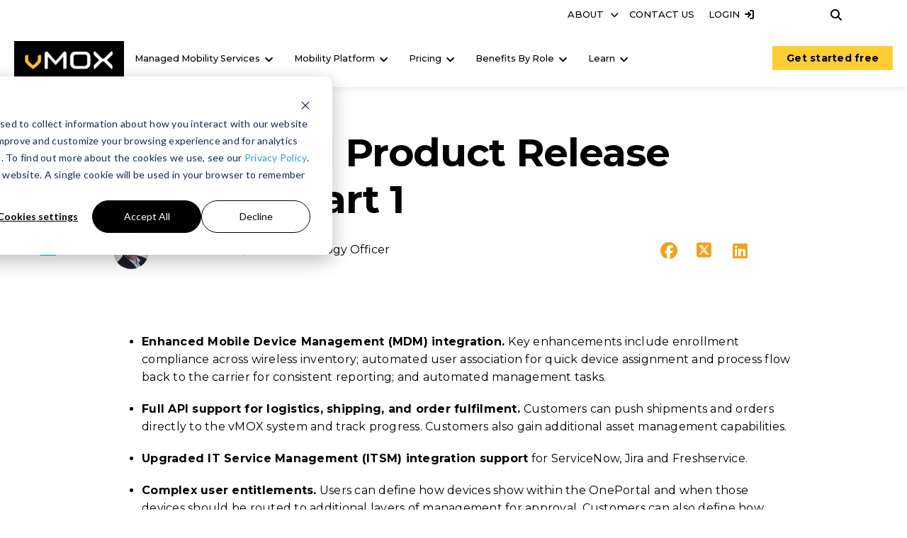

--- FILE ---
content_type: text/html; charset=UTF-8
request_url: https://www.vmox.com/blog/2021/3/16/march-2021-product-release-updates-part-1
body_size: 10937
content:
<!doctype html><html lang="en"><head>
    <meta charset="utf-8">
    <title>March 2021 Enterprise Mobility Management Product Release Update - Part 1 — vMOX</title>
    <link rel="shortcut icon" href="https://www.vmox.com/hubfs/VMOX_v.jpg">
    <meta name="description" content="March 2021 enterprise mobility product release from vMOX.">
    
    <meta name="viewport" content="width=device-width, initial-scale=1">

    
    <meta property="og:description" content="March 2021 enterprise mobility product release from vMOX.">
    <meta property="og:title" content="March 2021 Enterprise Mobility Management Product Release Update - Part 1 — vMOX">
    <meta name="twitter:description" content="March 2021 enterprise mobility product release from vMOX.">
    <meta name="twitter:title" content="March 2021 Enterprise Mobility Management Product Release Update - Part 1 — vMOX">

    

    
    <style>
a.cta_button{-moz-box-sizing:content-box !important;-webkit-box-sizing:content-box !important;box-sizing:content-box !important;vertical-align:middle}.hs-breadcrumb-menu{list-style-type:none;margin:0px 0px 0px 0px;padding:0px 0px 0px 0px}.hs-breadcrumb-menu-item{float:left;padding:10px 0px 10px 10px}.hs-breadcrumb-menu-divider:before{content:'›';padding-left:10px}.hs-featured-image-link{border:0}.hs-featured-image{float:right;margin:0 0 20px 20px;max-width:50%}@media (max-width: 568px){.hs-featured-image{float:none;margin:0;width:100%;max-width:100%}}.hs-screen-reader-text{clip:rect(1px, 1px, 1px, 1px);height:1px;overflow:hidden;position:absolute !important;width:1px}
</style>

<link rel="stylesheet" href="https://www.vmox.com/hubfs/hub_generated/template_assets/1/86612918622/1741956505583/template_styles.min.css">
<link class="hs-async-css" rel="preload" href="https://www.vmox.com/hubfs/hub_generated/module_assets/1/86604493473/1742011729799/module_u4m-header-mega.min.css" as="style" onload="this.onload=null;this.rel='stylesheet'">
<noscript><link rel="stylesheet" href="https://www.vmox.com/hubfs/hub_generated/module_assets/1/86604493473/1742011729799/module_u4m-header-mega.min.css"></noscript>

  <style>
  .mega-drop{opacity:0;}
  </style>
  
<link rel="stylesheet" href="https://www.vmox.com/hubfs/hub_generated/module_assets/1/86603481457/1742011701331/module_u4m-blog-post-cards.min.css">
<link rel="stylesheet" href="https://www.vmox.com/hubfs/hub_generated/module_assets/1/86604493708/1742011743983/module_u4m-subscribe.min.css">
<link rel="stylesheet" href="https://www.vmox.com/hubfs/hub_generated/module_assets/1/86604493465/1742011726868/module_u4m-footer.min.css">
    <script type="application/ld+json">
{
  "mainEntityOfPage" : {
    "@type" : "WebPage",
    "@id" : "https://www.vmox.com/blog/2021/3/16/march-2021-product-release-updates-part-1"
  },
  "author" : {
    "name" : "Richard Siebels, Chief Technology Officer",
    "url" : "https://www.vmox.com/blog/author/richard-siebels-chief-technology-officer",
    "@type" : "Person"
  },
  "headline" : "March 2021 Enterprise Mobility Management Product Release Update - Part 1 — vMOX",
  "datePublished" : "2021-03-17T04:00:00.000Z",
  "dateModified" : "2022-12-23T18:52:21.154Z",
  "publisher" : {
    "name" : "vMOX",
    "logo" : {
      "url" : "https://cdn2.hubspot.net/hubfs/19485873/VMOX_logo_color%20sm.jpg",
      "@type" : "ImageObject"
    },
    "@type" : "Organization"
  },
  "@context" : "https://schema.org",
  "@type" : "BlogPosting",
  "image" : [ "https://19485873.fs1.hubspotusercontent-na1.net/hubfs/19485873/Imported_Blog_Media/AdobeStock_356686727-Dec-02-2022-07-57-51-3601-AM.jpeg" ]
}
</script>


    

<!-- Global site tag (gtag.js) - Google Analytics -->
<script async src="https://www.googletagmanager.com/gtag/js?id=G-DMSE8DJWL8"></script>
<script>
  window.dataLayer = window.dataLayer || [];
  function gtag(){dataLayer.push(arguments);}
  gtag('js', new Date());

  gtag('config', 'G-DMSE8DJWL8');
</script>
<!-- Hotjar Tracking Code for www.vmox.com -->
<script>
    (function(h,o,t,j,a,r){
        h.hj=h.hj||function(){(h.hj.q=h.hj.q||[]).push(arguments)};
        h._hjSettings={hjid:2310850,hjsv:6};
        a=o.getElementsByTagName('head')[0];
        r=o.createElement('script');r.async=1;
        r.src=t+h._hjSettings.hjid+j+h._hjSettings.hjsv;
        a.appendChild(r);
    })(window,document,'https://static.hotjar.com/c/hotjar-','.js?sv=');
</script>
        <script>
            (function () {
        var zi = document.createElement('script');
        zi.type = 'text/javascript';
        zi.async = true;
        zi.referrerPolicy = 'unsafe-url';
        zi.src = 'https://ws.zoominfo.com/pixel/MEgSTRnGEj6E6pYl6t5h';
        var s = document.getElementsByTagName('script')[0];
        s.parentNode.insertBefore(zi, s);
      })();
        </script>

<link rel="amphtml" href="https://www.vmox.com/blog/2021/3/16/march-2021-product-release-updates-part-1?hs_amp=true">

<meta property="og:image" content="https://www.vmox.com/hubfs/Imported_Blog_Media/AdobeStock_356686727-Dec-02-2022-07-57-51-3601-AM.jpeg">
<meta property="og:image:width" content="1500">
<meta property="og:image:height" content="844">

<meta name="twitter:image" content="https://www.vmox.com/hubfs/Imported_Blog_Media/AdobeStock_356686727-Dec-02-2022-07-57-51-3601-AM.jpeg">


<meta property="og:url" content="https://www.vmox.com/blog/2021/3/16/march-2021-product-release-updates-part-1">
<meta name="twitter:card" content="summary_large_image">

<link rel="canonical" href="https://www.vmox.com/blog/2021/3/16/march-2021-product-release-updates-part-1">
<style>
  #hs_cos_wrapper_u4m-subscribe {
    display:none
  }
</style>
<meta property="og:type" content="article">
<link rel="alternate" type="application/rss+xml" href="https://www.vmox.com/blog/rss.xml">
<meta name="twitter:domain" content="www.vmox.com">
<meta name="twitter:site" content="@vMOXmobile">
<script src="//platform.linkedin.com/in.js" type="text/javascript">
    lang: en_US
</script>

<meta http-equiv="content-language" content="en">






    
<meta name="generator" content="HubSpot"></head>
<body class="  hs-content-id-93874536002 hs-blog-post hs-blog-id-90959200620 ">
    
    
        <div id="hs_cos_wrapper_u4m-header" class="hs_cos_wrapper hs_cos_wrapper_widget hs_cos_wrapper_type_module" style="" data-hs-cos-general-type="widget" data-hs-cos-type="module">


<header class="u4m-header">

<script src="https://kit.fontawesome.com/a6d9e0da5e.js" crossorigin="anonymous"></script>
  
<!--   <a class="skip-to-content-link" href="#main-content">Skip to content</a> -->
  <div class="ie11-banner"><div class="ie11-banner-inner"></div></div>
  


  <div class="utility-nav"> 
    <div class="links">
      <!-- START of Contact and About elements -->
      <div class="utilityDropdown">
        <span class="drop-link">
          <a data-text="About" class="drop-link-url" href="?hsLang=en">About</a>
        </span>
        <i class="fa-solid fa-chevron-down fa-xs"></i>
        <div class="utility-drop">
          <ul class="util-child-items">
            <li class="util-item">
              <a href="https://www.vmox.com/who-we-are?hsLang=en">Who We Are</a>
            </li>
            <li class="util-item">
              <a href="https://www.vmox.com/leadership?hsLang=en">Leadership</a>
            </li>
            <li class="util-item">
              <a href="https://www.vmox.com/customer-experience?hsLang=en">Client Experience</a>
            </li>
            <li class="util-item">
              <a href="https://www.vmox.com/innovation?hsLang=en">Innovation</a>
            </li>
            <li class="util-item">
              <a href="https://www.vmox.com/security-compliance-trust?hsLang=en">Security and Compliance</a>
            </li>
            <li class="util-item">
              <a href="https://www.vmox.com/news?hsLang=en">News and Recognition</a>
            </li>
            <li class="util-item">
              <a href="https://www.vmox.com/partners-alliance?hsLang=en">Partners and Alliances</a>
            </li>
            <li class="util-item">
              <a href="https://www.vmox.com/careers?hsLang=en">Careers</a>
            </li>
          </ul>
        </div>
      </div>
      <div class="contact-us">
        <span class="contact-wrap">
          <a href="https://www.vmox.com/contact-us">Contact Us</a>
        </span>
      </div>
      <!-- END of Contact and About elements -->
      
        <a class="login" href="https://one.vmox.com/login">Login</a>
      
      
      
			<div class="search-toggle">
				<form action="/hs-search-results" class="search-form">
					<input type="text" class="hs-search-field__input search-input" name="term" autocomplete="off" aria-label="Search" placeholder="Search">
					
					<input type="hidden" name="type" value="SITE_PAGE">
					<input type="hidden" name="type" value="LANDING_PAGE">
					<input type="hidden" name="type" value="BLOG_POST">
					<input type="hidden" name="type" value="LISTING_PAGE">
					<input type="hidden" name="type" value="KNOWLEDGE_ARTICLE">

					<button aria-label="Search" class="search-button">
					  <i class="fas fa-search" aria-hidden="true"></i>
					</button>
				</form>

				<ul class="hs-search-field__suggestions"></ul>
			</div>
      </div>
  </div>
  <div class="main-navigation">
    <div class="live-area">
      <div class="left"> <!-- logo/nav container -->
        <!-- logo -->
        <div class="logo">
          <a href="/">
            <img loading="lazy" src="https://www.vmox.com/hubfs/vMOX%20Assets/vmox-logo.svg" width="200" alt="vmox-logo">
          </a>
        </div>
        <!-- nav wrap -->
        <div class="nav-wrap">
          
            
              <!-- mega nav link family -->
              <div class="mega-item megaMenu">
                <span class="parent-link">
                  
                    
                      <a data-text="Managed Mobility Services" class="parent-link-url" href="">
                        Managed Mobility Services
                      </a>
                   
                </span>
                
                  <div class="mega-drop">
                    <div class="mega-drop-inner">
                      <div class="menu-group">
                        <div class="child-links menus-3">
                          
                            <div class="col">
                              

                              <div class="col-inner">
                                
                                  <a class="link-group" href="https://www.vmox.com/enterprise-mobile-management-solutions">
                                    <span class="link-text">Overview</span>
                                    <span class="link-subtext">Let us solve your toughest business challenges across every mobile lifecycle  stage - planning, procurement, operations and disposal.&nbsp;&nbsp;</span>
                                  </a>
                                
                                  <a class="link-group" href="https://www.vmox.com/procure-and-provision">
                                    <span class="link-text">Procure and Provision</span>
                                    <span class="link-subtext">Place and manage all equipment orders and MACD service changes with total control and confidence. </span>
                                  </a>
                                
                                  <a class="link-group" href="https://www.vmox.com/deploy">
                                    <span class="link-text">Deploy</span>
                                    <span class="link-subtext">Ensure employees get to work quickly with forward and reverse logistics services for your mobile fleet.</span>
                                  </a>
                                
                                  <a class="link-group" href="https://www.vmox.com/maintain">
                                    <span class="link-text">Maintain</span>
                                    <span class="link-subtext">Centralize and optimize the management of your mobile assets, expenses and services. Save up to 40% on your wireless bills. </span>
                                  </a>
                                
                              </div><!-- .col-inner -->

                            </div><!-- .col -->
                          
                            <div class="col">
                              

                              <div class="col-inner">
                                
                                  <a class="link-group" href="https://www.vmox.com/secure">
                                    <span class="link-text">Secure</span>
                                    <span class="link-subtext">Protect all your endpoints and end users with advanced technology and expert managed services. </span>
                                  </a>
                                
                                  <a class="link-group" href="https://www.vmox.com/plan-support">
                                    <span class="link-text">Plan and Support</span>
                                    <span class="link-subtext">Save time and money with guidance, workflow automation and an all-in-one end user service desk.  </span>
                                  </a>
                                
                                  <a class="link-group" href="https://www.vmox.com/go-global">
                                    <span class="link-text">Go Global</span>
                                    <span class="link-subtext">Increase visibility and extend your enterprise mobility management across continents and carriers.</span>
                                  </a>
                                
                              </div><!-- .col-inner -->

                            </div><!-- .col -->
                          
                            <div class="col">
                              

                              <div class="col-inner">
                                
                                  <a class="link-group" href="https://www.vmox.com/laptop-lifecycle-services">
                                    <span class="link-text">Laptop Lifecycle Services</span>
                                    <span class="link-subtext">Take expert care of your employee laptops with comprehensive lifecycle management. </span>
                                  </a>
                                
                                  <a class="link-group" href="https://www.vmox.com/wwan">
                                    <span class="link-text">WWAN Optimization and Lifecycle Management</span>
                                    <span class="link-subtext">Get a true picture of your SD-WAN environment and reduce your business costs. </span>
                                  </a>
                                
                                  <a class="link-group" href="https://www.vmox.com/sustainability">
                                    <span class="link-text">Sustainability</span>
                                    <span class="link-subtext">Go green with services and strategies designed to reduce the impact of IT assets like smartphones, tablets and laptops. </span>
                                  </a>
                                
                              </div><!-- .col-inner -->

                            </div><!-- .col -->
                          
                        </div><!-- .child-links -->
                      </div><!-- .menu-group -->             
                    </div><!--.mega-drop-inner-->
                  </div>
                
              </div>
            
          
            
              <!-- mega nav link family -->
              <div class="mega-item megaMenu">
                <span class="parent-link">
                  
                    
                      <a data-text="Mobility Platform" class="parent-link-url" href="">
                        Mobility Platform
                      </a>
                   
                </span>
                
                  <div class="mega-drop">
                    <div class="mega-drop-inner">
                      <div class="menu-group">
                        <div class="child-links menus-1">
                          
                            <div class="col">
                              

                              <div class="col-inner">
                                
                                  <a class="link-group" href="https://www.vmox.com/enterprise-mobile-integration">
                                    <span class="link-text">Integrations and Automation</span>
                                    <span class="link-subtext">Integrate, automate and innovate so you can focus on what matters outside mobility.   </span>
                                  </a>
                                
                                  <a class="link-group" href="https://www.vmox.com/mobility-management-platform">
                                    <span class="link-text">OnePortal<sup>SM</sup></span>
                                    <span class="link-subtext">One mobility platform to reduce your mobile costs, increase productivity and improve visibility. </span>
                                  </a>
                                
                                  <a class="link-group" href="https://www.vmox.com/onboarding">
                                    <span class="link-text">Onboarding </span>
                                    <span class="link-subtext">Streamlined approaches to implementation, worry-free migrations and training for a smooth start. </span>
                                  </a>
                                
                              </div><!-- .col-inner -->

                            </div><!-- .col -->
                          
                        </div><!-- .child-links -->
                      </div><!-- .menu-group -->             
                    </div><!--.mega-drop-inner-->
                  </div>
                
              </div>
            
          
            
              <!-- mega nav link family -->
              <div class="mega-item megaMenu">
                <span class="parent-link">
                  
                    
                      <a data-text="Pricing" class="parent-link-url" href="https://www.vmox.com/pricing">
                        Pricing
                      </a>
                   
                </span>
                
                  <div class="mega-drop">
                    <div class="mega-drop-inner">
                      <div class="menu-group">
                        <div class="child-links menus-1">
                          
                            <div class="col">
                              

                              <div class="col-inner">
                                
                                  <a class="link-group" href="https://www.vmox.com/pricing">
                                    <span class="link-text">Pricing and Engagement</span>
                                    <span class="link-subtext">Make informed decisions with clear and simple pricing for best-in-class mobility management from vMOX.</span>
                                  </a>
                                
                              </div><!-- .col-inner -->

                            </div><!-- .col -->
                          
                        </div><!-- .child-links -->
                      </div><!-- .menu-group -->             
                    </div><!--.mega-drop-inner-->
                  </div>
                
              </div>
            
          
            
              <div class="mega-item standardDropdown">
                <span class="parent-link">
                
                  <a data-text="Benefits By Role" class="parent-link-url" href="">
                    Benefits By Role
                  </a>              
                </span>
                
                <div class="mega-drop">
                  <ul class="child-items">
                    
                    <li class="child-item">
                      
                      <a href="https://www.vmox.com/finance">
                        Finance
                      </a>                  
                    </li>
                    
                    <li class="child-item">
                      
                      <a href="https://www.vmox.com/human-resources">
                        Human Resources
                      </a>                  
                    </li>
                    
                    <li class="child-item">
                      
                      <a href="https://www.vmox.com/information-technology">
                        Information Technology
                      </a>                  
                    </li>
                    
                    <li class="child-item">
                      
                      <a href="https://www.vmox.com/procurement-sourcing">
                        Procurement and Sourcing
                      </a>                  
                    </li>
                    
                  </ul>
                </div>
                
              </div>
            
          
            
              <!-- mega nav link family -->
              <div class="mega-item megaMenu">
                <span class="parent-link">
                  
                    
                      <a data-text="Learn" class="parent-link-url" href="">
                        Learn
                      </a>
                   
                </span>
                
                  <div class="mega-drop">
                    <div class="mega-drop-inner">
                      <div class="menu-group">
                        <div class="child-links menus-2">
                          
                            <div class="col">
                              

                              <div class="col-inner">
                                
                                  <a class="link-group" href="https://www.vmox.com/blog">
                                    <span class="link-text">Blog</span>
                                    <span class="link-subtext">Keep up with the world of business wireless with insights and articles from the experts. </span>
                                  </a>
                                
                                  <a class="link-group" href="https://www.vmox.com/client-success-stories">
                                    <span class="link-text">Client Stories</span>
                                    <span class="link-subtext">Read inspiring stories of success and mobile victories from real clients in different sectors.</span>
                                  </a>
                                
                                  <a class="link-group" href="https://www.vmox.com/podcast">
                                    <span class="link-text">Podcast</span>
                                    <span class="link-subtext">Listen to industry leaders, get advice and track trends with the Road to Mobile Victory podcast. </span>
                                  </a>
                                
                                  <a class="link-group" href="https://www.vmox.com/ebooks-research-and-more">
                                    <span class="link-text">Resource Library</span>
                                    <span class="link-subtext">Discover resources to expand your skills, solve wireless challenges and unlock value. </span>
                                  </a>
                                
                              </div><!-- .col-inner -->

                            </div><!-- .col -->
                          
                            <div class="col">
                              

                              <div class="col-inner">
                                
                                  <a class="link-group" href="https://www.vmox.com/frequently-asked-questions">
                                    <span class="link-text">FAQs</span>
                                    <span class="link-subtext">Get answers to frequently asked questions about vMOX and the work we do in enterprise mobility. </span>
                                  </a>
                                
                                  <a class="link-group" href="https://www.vmox.com/why-choose-vmox">
                                    <span class="link-text">Why Choose vMOX</span>
                                    <span class="link-subtext">Make your vendor selection with confidence. Find out what's unique about vMOX and why more enterprises are making the move.</span>
                                  </a>
                                
                                  <a class="link-group" href="https://www.vmox.com/benefits-of-outsourcing">
                                    <span class="link-text">Outsourcing vs. Insourcing</span>
                                    <span class="link-subtext">On fence about managed mobility services? Learn how IT outsourcing benefits your team and bottom line. </span>
                                  </a>
                                
                                  <a class="link-group" href="https://www.vmox.com/how-does-vmox-stack-up-comparison">
                                    <span class="link-text">See How vMOX Compares</span>
                                    <span class="link-subtext">Wondering how vMOX stacks up? Explore what makes us different from other legacy solutions.</span>
                                  </a>
                                
                              </div><!-- .col-inner -->

                            </div><!-- .col -->
                          
                        </div><!-- .child-links -->
                      </div><!-- .menu-group -->             
                    </div><!--.mega-drop-inner-->
                  </div>
                
              </div>
            
          
        </div><!--nav-wrap-->
      </div><!-- logo/nav container -->
        
        <div class="cta-contain">
            
              <span class="filled"><span id="hs_cos_wrapper_u4m-header_" class="hs_cos_wrapper hs_cos_wrapper_widget hs_cos_wrapper_type_cta" style="" data-hs-cos-general-type="widget" data-hs-cos-type="cta"><!--HubSpot Call-to-Action Code --><span class="hs-cta-wrapper" id="hs-cta-wrapper-e0a3db09-53d3-40b6-8064-cc3fc1ded0f4"><span class="hs-cta-node hs-cta-e0a3db09-53d3-40b6-8064-cc3fc1ded0f4" id="hs-cta-e0a3db09-53d3-40b6-8064-cc3fc1ded0f4"><!--[if lte IE 8]><div id="hs-cta-ie-element"></div><![endif]--><a href="https://cta-redirect.hubspot.com/cta/redirect/19485873/e0a3db09-53d3-40b6-8064-cc3fc1ded0f4"><img class="hs-cta-img" id="hs-cta-img-e0a3db09-53d3-40b6-8064-cc3fc1ded0f4" style="border-width:0px;" src="https://no-cache.hubspot.com/cta/default/19485873/e0a3db09-53d3-40b6-8064-cc3fc1ded0f4.png" alt="Get started&nbsp;free"></a></span><script charset="utf-8" src="/hs/cta/cta/current.js"></script><script type="text/javascript"> hbspt.cta._relativeUrls=true;hbspt.cta.load(19485873, 'e0a3db09-53d3-40b6-8064-cc3fc1ded0f4', {"useNewLoader":"true","region":"na1"}); </script></span><!-- end HubSpot Call-to-Action Code --></span></span>
                      
        </div>
       
    <button class="hamburger-toggle x2"><span class="lines"></span></button>
    <div class="offscreen-menu">
      <div class="content">
        <div class="mobile-menu"><span id="hs_cos_wrapper_u4m-header_" class="hs_cos_wrapper hs_cos_wrapper_widget hs_cos_wrapper_type_menu" style="" data-hs-cos-general-type="widget" data-hs-cos-type="menu"><div id="hs_menu_wrapper_u4m-header_" class="hs-menu-wrapper active-branch no-flyouts hs-menu-flow-vertical" role="navigation" data-sitemap-name="default" data-menu-id="88551245904" aria-label="Navigation Menu">
 <ul role="menu">
  <li class="hs-menu-item hs-menu-depth-1 hs-item-has-children" role="none"><a href="javascript:;" aria-haspopup="true" aria-expanded="false" role="menuitem">Managed Mobility Services</a>
   <ul role="menu" class="hs-menu-children-wrapper">
    <li class="hs-menu-item hs-menu-depth-2" role="none"><a href="https://www.vmox.com/enterprise-mobile-management-solutions" role="menuitem">Overview</a></li>
    <li class="hs-menu-item hs-menu-depth-2" role="none"><a href="https://www.vmox.com/procure-and-provision" role="menuitem">Procure and Provision</a></li>
    <li class="hs-menu-item hs-menu-depth-2" role="none"><a href="https://www.vmox.com/deploy" role="menuitem">Deploy</a></li>
    <li class="hs-menu-item hs-menu-depth-2" role="none"><a href="https://www.vmox.com/maintain" role="menuitem">Maintain</a></li>
    <li class="hs-menu-item hs-menu-depth-2" role="none"><a href="https://www.vmox.com/secure" role="menuitem">Secure</a></li>
    <li class="hs-menu-item hs-menu-depth-2" role="none"><a href="https://www.vmox.com/plan-support" role="menuitem">Plan and Support</a></li>
    <li class="hs-menu-item hs-menu-depth-2" role="none"><a href="https://www.vmox.com/customer-experience" role="menuitem">Go Global</a></li>
    <li class="hs-menu-item hs-menu-depth-2" role="none"><a href="https://www.vmox.com/laptop-lifecycle-services" role="menuitem">Laptop Lifecycle Services</a></li>
    <li class="hs-menu-item hs-menu-depth-2" role="none"><a href="https://www.vmox.com/wwan" role="menuitem">WWAN Optimization and Lifecycle Management</a></li>
    <li class="hs-menu-item hs-menu-depth-2" role="none"><a href="https://www.vmox.com/sustainability" role="menuitem">Sustainability</a></li>
   </ul></li>
  <li class="hs-menu-item hs-menu-depth-1 hs-item-has-children" role="none"><a href="javascript:;" aria-haspopup="true" aria-expanded="false" role="menuitem">Mobility Platform</a>
   <ul role="menu" class="hs-menu-children-wrapper">
    <li class="hs-menu-item hs-menu-depth-2" role="none"><a href="https://www.vmox.com/enterprise-mobile-integration" role="menuitem">Integration and Automation</a></li>
    <li class="hs-menu-item hs-menu-depth-2" role="none"><a href="https://www.vmox.com/mobility-management-platform" role="menuitem">OnePortal</a></li>
    <li class="hs-menu-item hs-menu-depth-2" role="none"><a href="https://www.vmox.com/onboarding" role="menuitem">Onboarding</a></li>
   </ul></li>
  <li class="hs-menu-item hs-menu-depth-1 hs-item-has-children" role="none"><a href="javascript:;" aria-haspopup="true" aria-expanded="false" role="menuitem">Benefits by Role</a>
   <ul role="menu" class="hs-menu-children-wrapper">
    <li class="hs-menu-item hs-menu-depth-2" role="none"><a href="https://www.vmox.com/finance" role="menuitem">Finance </a></li>
    <li class="hs-menu-item hs-menu-depth-2" role="none"><a href="https://www.vmox.com/human-resources" role="menuitem">Human Resources</a></li>
    <li class="hs-menu-item hs-menu-depth-2" role="none"><a href="https://www.vmox.com/information-technology" role="menuitem">Information Technology</a></li>
    <li class="hs-menu-item hs-menu-depth-2" role="none"><a href="https://www.vmox.com/procurement-sourcing" role="menuitem">Procurement and Sourcing</a></li>
   </ul></li>
  <li class="hs-menu-item hs-menu-depth-1 hs-item-has-children" role="none"><a href="javascript:;" aria-haspopup="true" aria-expanded="false" role="menuitem">Learn</a>
   <ul role="menu" class="hs-menu-children-wrapper">
    <li class="hs-menu-item hs-menu-depth-2" role="none"><a href="https://www.vmox.com/blog" role="menuitem">Blog</a></li>
    <li class="hs-menu-item hs-menu-depth-2" role="none"><a href="https://www.vmox.com/client-success-stories" role="menuitem">Client Stories </a></li>
    <li class="hs-menu-item hs-menu-depth-2" role="none"><a href="https://www.vmox.com/podcast" role="menuitem">Podcast</a></li>
    <li class="hs-menu-item hs-menu-depth-2" role="none"><a href="https://www.vmox.com/ebooks-research-and-more" role="menuitem">Resource Library</a></li>
    <li class="hs-menu-item hs-menu-depth-2" role="none"><a href="https://www.vmox.com/frequently-asked-questions" role="menuitem">FAQs</a></li>
    <li class="hs-menu-item hs-menu-depth-2" role="none"><a href="https://www.vmox.com/why-choose-vmox" role="menuitem">Why Choose vMOX</a></li>
    <li class="hs-menu-item hs-menu-depth-2" role="none"><a href="https://www.vmox.com/benefits-of-outsourcing" role="menuitem">Outsourcing vs. Insourcing</a></li>
    <li class="hs-menu-item hs-menu-depth-2" role="none"><a href="https://www.vmox.com/how-does-vmox-stack-up-comparison" role="menuitem">See How vMOX Compares</a></li>
   </ul></li>
 </ul>
</div></span></div>
        
          <div class="search-overlay">
            <div class="hs-search-field"> 
              <div class="hs-search-field__bar"> 
                <form action="/hs-search-results">
                  <input type="text" class="hs-search-field__input search-input" name="term" autocomplete="off" aria-label="Search" placeholder="Search">
                  
                  
                  <input type="hidden" name="type" value="SITE_PAGE">
                  <input type="hidden" name="type" value="LANDING_PAGE">
                  <input type="hidden" name="type" value="BLOG_POST">
                  <input type="hidden" name="type" value="LISTING_PAGE">
                  <input type="hidden" name="type" value="KNOWLEDGE_ARTICLE">     
                  
                  
                      
                  
                  
                  
                  
                  <button aria-label="Search" class="search-button"><i class="fas fa-search" aria-hidden="true"></i></button>          
                  <span class="search-overlay-close" aria-label="Close"><i class="fas fa-times" aria-hidden="true"></i></span>
                </form>
              </div>
              <ul class="hs-search-field__suggestions"></ul>
            </div>
          </div>
        
        
          <div class="mobile-cta"><span id="hs_cos_wrapper_u4m-header_" class="hs_cos_wrapper hs_cos_wrapper_widget hs_cos_wrapper_type_cta" style="" data-hs-cos-general-type="widget" data-hs-cos-type="cta"><!--HubSpot Call-to-Action Code --><span class="hs-cta-wrapper" id="hs-cta-wrapper-e0a3db09-53d3-40b6-8064-cc3fc1ded0f4"><span class="hs-cta-node hs-cta-e0a3db09-53d3-40b6-8064-cc3fc1ded0f4" id="hs-cta-e0a3db09-53d3-40b6-8064-cc3fc1ded0f4"><!--[if lte IE 8]><div id="hs-cta-ie-element"></div><![endif]--><a href="https://cta-redirect.hubspot.com/cta/redirect/19485873/e0a3db09-53d3-40b6-8064-cc3fc1ded0f4"><img class="hs-cta-img" id="hs-cta-img-e0a3db09-53d3-40b6-8064-cc3fc1ded0f4" style="border-width:0px;" src="https://no-cache.hubspot.com/cta/default/19485873/e0a3db09-53d3-40b6-8064-cc3fc1ded0f4.png" alt="Get started&nbsp;free"></a></span><script charset="utf-8" src="/hs/cta/cta/current.js"></script><script type="text/javascript"> hbspt.cta._relativeUrls=true;hbspt.cta.load(19485873, 'e0a3db09-53d3-40b6-8064-cc3fc1ded0f4', {"useNewLoader":"true","region":"na1"}); </script></span><!-- end HubSpot Call-to-Action Code --></span></div>
        
      </div>
    </div>
    </div>      
  </div>

      
</header></div>
    

    
<main id="main-content" class="body-container-wrapper">

  
  <section class="u4m-blog-post">
    <!-- Blog Post Hero -->
    <div class="hero">
      <div class="share" id="share">
        <a href="https://twitter.com/intent/tweet?original_referer=https://www.vmox.com/blog/2021/3/16/march-2021-product-release-updates-part-1&amp;url=https://www.vmox.com/blog/2021/3/16/march-2021-product-release-updates-part-1&amp;source=tweetbutton" target="_blank" aria-label="Twitter"><span class="fab fa-twitter" aria-hidden="true"></span></a>
        <a href="http://www.linkedin.com/shareArticle?mini=true&amp;url=https://www.vmox.com/blog/2021/3/16/march-2021-product-release-updates-part-1" target="_blank" aria-label="LinkedIn"><span class="fab fa-linkedin" aria-hidden="true"></span></a>
        <a href="http://www.facebook.com/share.php?u=https://www.vmox.com/blog/2021/3/16/march-2021-product-release-updates-part-1" target="_blank" aria-label="Facebook"><span class="fab fa-facebook" aria-hidden="true"></span></a>
        <a href="mailto:?subject=Check%20out%20https://www.vmox.com/blog/2021/3/16/march-2021-product-release-updates-part-1" aria-label="email"><span class="fa fa-envelope" aria-hidden="true"></span></a>
      </div>
      <div class="content">
        <span class="date">March 17, 2021</span>
        <h1 class="title"><span id="hs_cos_wrapper_name" class="hs_cos_wrapper hs_cos_wrapper_meta_field hs_cos_wrapper_type_text" style="" data-hs-cos-general-type="meta_field" data-hs-cos-type="text">March 2021 Product Release Update - Part 1</span></h1>
        <div class="author-wrap">
          <div class="avatar lazy" data-bg="https://19485873.fs1.hubspotusercontent-na1.net/hub/19485873/hubfs/Richard%20Siebels_LG_1-1.jpg?length=100&amp;name=Richard%20Siebels_LG_1-1.jpg"></div>
          <div class="author-link"> <!--Written by: <a href="https://www.vmox.com/blog/author/richard-siebels-chief-technology-officer"> hide written by and author link, show name --> Richard Siebels, Chief Technology Officer</div>       
          <div class="company-social">       
            <a href="https://www.facebook.com/vmoxMobile" target="_blank">
                <span class="fab fa-facebook" alt="Facebook"></span>
            </a>
            <a href="https://twitter.com/vMOXmobile" target="_blank">
              <svg class="twitter-icon" xmlns="http://www.w3.org/2000/svg" height="1em" viewbox="0 0 448 512"><style>svg{fill:#EEA320}</style><path d="M64 32C28.7 32 0 60.7 0 96V416c0 35.3 28.7 64 64 64H384c35.3 0 64-28.7 64-64V96c0-35.3-28.7-64-64-64H64zm297.1 84L257.3 234.6 379.4 396H283.8L209 298.1 123.3 396H75.8l111-126.9L69.7 116h98l67.7 89.5L313.6 116h47.5zM323.3 367.6L153.4 142.9H125.1L296.9 367.6h26.3z" /></svg>
            </a>
            <a href="https://www.linkedin.com/company/vmox/" target="_blank">
                <span class="fab fa-linkedin" alt="LinkedIn"></span>
            </a>
          </div>
        </div>
      </div>
    </div>
    <!-- End Blog Post Hero -->
  
    <!-- Blog Post Body -->
    <div class="body" id="body">
      <div class="content"><span id="hs_cos_wrapper_post_body" class="hs_cos_wrapper hs_cos_wrapper_meta_field hs_cos_wrapper_type_rich_text" style="" data-hs-cos-general-type="meta_field" data-hs-cos-type="rich_text"><div class="sqs-block-content"> 
 <ul data-rte-list="default">
  <li><p class="" style="white-space:pre-wrap;"><strong>Enhanced Mobile Device Management (MDM) integration. </strong>Key enhancements include enrollment compliance across wireless inventory; automated user association for quick device assignment and process flow back to the carrier for consistent reporting; and automated management tasks.</p></li>
  <li><p class="" style="white-space:pre-wrap;"><strong>Full API support for logistics, shipping, and order fulfilment. </strong>Customers can push shipments and orders directly to the vMOX system and track progress. Customers also gain additional asset management capabilities. </p></li>
  <li><p class="" style="white-space:pre-wrap;"><strong>Upgraded IT Service Management (ITSM) integration support</strong> for ServiceNow, Jira and Freshservice.</p></li>
  <li><p class="" style="white-space:pre-wrap;"><strong>Complex user entitlements.</strong> Users can define how devices show within the OnePortal and when those devices should be routed to additional layers of management for approval. Customers can also define how their employee attributes, such as title, affect the visibility of their logged in users. </p></li>
  <li><p class="" style="white-space:pre-wrap;">Custom fields have been added to the OnePortal for more granular reporting and dynamic display.</p></li>
 </ul>
 <p class="" style="white-space:pre-wrap;">&nbsp;A complete release history and list of updates is available to users inside the vMOX OnePortal. </p> 
</div></span></div>
      <div class="topics" style="display:none;"> <!-- HIDE TAGS / TOPICS HERE! -->
        <span class="label">Tag(s):</span> 
         
        <a class="link" href="https://www.vmox.com/blog/tag/mobile-device-management">mobile device management</a> 
        ,  
         
        <a class="link" href="https://www.vmox.com/blog/tag/itsm">ITSM</a> 
        ,  
         
        <a class="link" href="https://www.vmox.com/blog/tag/mdm">MDM</a> 
        ,  
         
        <a class="link" href="https://www.vmox.com/blog/tag/managed-mobility-services">managed mobility services</a> 
        ,  
         
        <a class="link" href="https://www.vmox.com/blog/tag/vmox">vMOX</a> 
        ,  
         
        <a class="link" href="https://www.vmox.com/blog/tag/mobile-lifecycle-management">mobile lifecycle management</a> 
        ,  
         
        <a class="link" href="https://www.vmox.com/blog/tag/oneportal">OnePortal</a> 
        ,  
         
        <a class="link" href="https://www.vmox.com/blog/tag/mms">MMS</a> 
        ,  
         
        <a class="link" href="https://www.vmox.com/blog/tag/release-notes">release notes</a> 
        ,  
         
        <a class="link" href="https://www.vmox.com/blog/tag/it-service-management">IT service management</a> 
         
        
      </div>
    </div>
    
    <!-- End Blog Post Body -->
  
    <!-- Blog Post Author -->
    <!--<div class="author">
        <div class="meta">
          <div class="avatar lazy"  data-bg="https://19485873.fs1.hubspotusercontent-na1.net/hub/19485873/hubfs/Richard%20Siebels_LG_1-1.jpg?length=100&name=Richard%20Siebels_LG_1-1.jpg"></div>
        </div>
        <div class="bio">
          <h2 class="name"><a href="https://www.vmox.com/blog/author/richard-siebels-chief-technology-officer">Richard Siebels, Chief Technology Officer</a></h2>    
          

          
  
      </div>
    </div>-->
    <!-- End Blog Post Author -->  
  
    
  
  </section>

  <div id="hs_cos_wrapper_u4m-blog-post-primary-tag" class="hs_cos_wrapper hs_cos_wrapper_widget hs_cos_wrapper_type_module" style="" data-hs-cos-general-type="widget" data-hs-cos-type="module"></div>
  <div id="hs_cos_wrapper_u4m-blog-post-cards" class="hs_cos_wrapper hs_cos_wrapper_widget hs_cos_wrapper_type_module" style="" data-hs-cos-general-type="widget" data-hs-cos-type="module">
  
  
  
    <section class="u4m-blog-post-cards u4m-blog-post-cards   " style=" ">




<a class="anchor" id="u4m-blog-post-cards"></a>
  
  <div class="top-wrapper">
    
    <h2 class="heading ">Other posts you might be interested in</h2>
    
    
    <a class="link posts-link" href="">View All Posts</a>
    
  </div>
  
  
  
  <div class="wrapper">
  
    
    
    
    <span id="hs_cos_wrapper_u4m-blog-post-cards_" class="hs_cos_wrapper hs_cos_wrapper_widget hs_cos_wrapper_type_related_blog_posts" style="" data-hs-cos-general-type="widget" data-hs-cos-type="related_blog_posts">
  
    <!--
  templateType: "page"
  isAvailableForNewContent: false
-->


<a class="blog-post-card" href="https://www.vmox.com/blog/2021/3/29/march-2021-product-release-update-part-2">

  <div class="featured-image lazy" data-bg="https://19485873.fs1.hubspotusercontent-na1.net/hub/19485873/hubfs/Imported_Blog_Media/AdobeStock_356686727-Dec-02-2022-07-57-40-4832-AM.jpeg?length=360&amp;name=AdobeStock_356686727-Dec-02-2022-07-57-40-4832-AM.jpeg"></div>

  <div class="content">
  <div class="read-time">
    <span class="date">March 30, 2021</span>
  </div>
  <h2 class="title">March 2021 Product Release Update - Part 2</h2>
  
  
      
      

  <span class="read-more">Read more</span>
  </div>

</a>
    

  
    <!--
  templateType: "page"
  isAvailableForNewContent: false
-->


<a class="blog-post-card" href="https://www.vmox.com/blog/2022/10/3/march-2022-product-release-update">

  <div class="featured-image lazy" data-bg="https://19485873.fs1.hubspotusercontent-na1.net/hub/19485873/hubfs/Imported_Blog_Media/AdobeStock_356686727-Dec-02-2022-07-58-05-6408-AM.jpeg?length=360&amp;name=AdobeStock_356686727-Dec-02-2022-07-58-05-6408-AM.jpeg"></div>

  <div class="content">
  <div class="read-time">
    <span class="date">March 10, 2022</span>
  </div>
  <h2 class="title">March 2022 Product Release Update</h2>
  
  
      
      

  <span class="read-more">Read more</span>
  </div>

</a>
    

  
    <!--
  templateType: "page"
  isAvailableForNewContent: false
-->


<a class="blog-post-card" href="https://www.vmox.com/blog/2020/7/15/it-staff-augmentation-increase-productivity-while-maintaining-control">

  <div class="featured-image lazy" data-bg="https://19485873.fs1.hubspotusercontent-na1.net/hub/19485873/hubfs/Imported_Blog_Media/callcenter-400x267-Dec-02-2022-07-57-41-7662-AM.jpg?length=360&amp;name=callcenter-400x267-Dec-02-2022-07-57-41-7662-AM.jpg"></div>

  <div class="content">
  <div class="read-time">
    <span class="date">August 3, 2020</span>
  </div>
  <h2 class="title">IT Staff Augmentation: Increase Mobile Productivity While Maintaining Control</h2>
  
  
      
      

  <span class="read-more">Read more</span>
  </div>

</a>
    

</span>
    
  
    
    
  
    
         
  </div>  
  </section></div>
  <div id="hs_cos_wrapper_u4m-subscribe" class="hs_cos_wrapper hs_cos_wrapper_widget hs_cos_wrapper_type_module" style="" data-hs-cos-general-type="widget" data-hs-cos-type="module">
  
  
   
  
<section class="u4m-subscribe u4m-subscribe   " style=" ">




<a class="anchor" id="u4m-subscribe"></a>
  
  <div class="inner">
    <div class="left">
      <h2>Subscribe for updates</h2>
      
        <p>Be the first to know. Subscribe to receive email updates with latest vMOX news, blog articles, product updates and more.</p>
      
    </div>
    <div class="right">
      <span id="hs_cos_wrapper_u4m-subscribe_blog_subscribe" class="hs_cos_wrapper hs_cos_wrapper_widget hs_cos_wrapper_type_blog_subscribe" style="" data-hs-cos-general-type="widget" data-hs-cos-type="blog_subscribe">
<div id="hs_form_target_u4m-subscribe_blog_subscribe_242"></div>



</span>
    </div>  
  </div>
</section></div>
</main>


    
        <div id="hs_cos_wrapper_u4m-footer" class="hs_cos_wrapper hs_cos_wrapper_widget hs_cos_wrapper_type_module" style="" data-hs-cos-general-type="widget" data-hs-cos-type="module"><footer class="u4m-footer">
  <div class="utility">
		<div class="logo">
			<a href="">
				<img loading="lazy" src="https://www.vmox.com/hubfs/vMOX%20Logos/VMOX_logo_white.webp" alt="Logo">
			</a>
		</div>
		<div class="social">
			<a href="https://www.linkedin.com/company/vmox" target="_blank" aria-label="LinkedIn">
          <span class="fab fa-linkedin" aria-hidden="true"></span>
      </a>
      
			<a href="https://twitter.com/vMOXmobile" target="_blank" aria-label="Twitter" class="icon-link">
        <svg aria-hidden="true" focusable="false" data-prefix="fab" data-icon="twitter" class="icon icon--social icon--twitter" role="img" xmlns="http://www.w3.org/2000/svg" viewbox="0 0 450 450" width="48" height="72">
          <path fill="currentColor" d="M64 32C28.7 32 0 60.7 0 96V416c0 35.3 28.7 64 64 64H384c35.3 0 64-28.7 64-64V96c0-35.3-28.7-64-64-64H64zm297.1 84L257.3 234.6 379.4 396H283.8L209 298.1 123.3 396H75.8l111-126.9L69.7 116h98l67.7 89.5L313.6 116h47.5zM323.3 367.6L153.4 142.9H125.1L296.9 367.6h26.3z"></path>
        </svg>
      </a>

      
			<a href="https://www.youtube.com/channel/UC5dPghXz_GTldZoaKMKKnAw/featured" target="_blank" aria-label="Youtube"><span class="fab fa-youtube-square" aria-hidden="true"></span></a>
			<a href="https://www.facebook.com/vmoxMobile" target="_blank" aria-label="Facebook"><span class="fab fa-facebook-square" aria-hidden="true"></span></a>
		</div>
	</div>
	<div class="menu-container">
		<div class="menu">
			 <span id="hs_cos_wrapper_u4m-footer_" class="hs_cos_wrapper hs_cos_wrapper_widget hs_cos_wrapper_type_menu" style="" data-hs-cos-general-type="widget" data-hs-cos-type="menu"><div id="hs_menu_wrapper_u4m-footer_" class="hs-menu-wrapper active-branch no-flyouts hs-menu-flow-horizontal" role="navigation" data-sitemap-name="default" data-menu-id="87817652519" aria-label="Navigation Menu">
 <ul role="menu">
  <li class="hs-menu-item hs-menu-depth-1 hs-item-has-children" role="none"><a href="javascript:;" aria-haspopup="true" aria-expanded="false" role="menuitem">Managed Mobility Services</a>
   <ul role="menu" class="hs-menu-children-wrapper">
    <li class="hs-menu-item hs-menu-depth-2" role="none"><a href="https://www.vmox.com/enterprise-mobile-management-solutions" role="menuitem">Overview</a></li>
    <li class="hs-menu-item hs-menu-depth-2" role="none"><a href="https://www.vmox.com/procure-and-provision" role="menuitem">Procure and Provision</a></li>
    <li class="hs-menu-item hs-menu-depth-2" role="none"><a href="https://www.vmox.com/deploy" role="menuitem">Deploy</a></li>
    <li class="hs-menu-item hs-menu-depth-2" role="none"><a href="https://www.vmox.com/maintain" role="menuitem">Maintain</a></li>
    <li class="hs-menu-item hs-menu-depth-2" role="none"><a href="https://www.vmox.com/secure" role="menuitem">Secure</a></li>
    <li class="hs-menu-item hs-menu-depth-2" role="none"><a href="https://www.vmox.com/plan-support" role="menuitem">Plan and Support</a></li>
    <li class="hs-menu-item hs-menu-depth-2" role="none"><a href="https://www.vmox.com/go-global" role="menuitem">Go Global</a></li>
    <li class="hs-menu-item hs-menu-depth-2" role="none"><a href="https://www.vmox.com/laptop-lifecycle-services" role="menuitem">Laptop Lifecycle Services</a></li>
    <li class="hs-menu-item hs-menu-depth-2" role="none"><a href="https://www.vmox.com/wwan" role="menuitem">Wireless WAN Optimization </a></li>
    <li class="hs-menu-item hs-menu-depth-2" role="none"><a href="https://www.vmox.com/sustainability" role="menuitem">Sustainability</a></li>
    <li class="hs-menu-item hs-menu-depth-2" role="none"><a href="https://www.vmox.com/pricing" role="menuitem">Pricing</a></li>
   </ul></li>
  <li class="hs-menu-item hs-menu-depth-1 hs-item-has-children" role="none"><a href="javascript:;" aria-haspopup="true" aria-expanded="false" role="menuitem">Mobility Platform</a>
   <ul role="menu" class="hs-menu-children-wrapper">
    <li class="hs-menu-item hs-menu-depth-2" role="none"><a href="https://www.vmox.com/enterprise-mobile-integration" role="menuitem">Integrations and Automation</a></li>
    <li class="hs-menu-item hs-menu-depth-2" role="none"><a href="https://www.vmox.com/mobility-management-platform" role="menuitem">OnePortal<sup>SM</sup></a></li>
    <li class="hs-menu-item hs-menu-depth-2" role="none"><a href="https://www.vmox.com/onboarding" role="menuitem">Onboarding</a></li>
   </ul></li>
  <li class="hs-menu-item hs-menu-depth-1 hs-item-has-children" role="none"><a href="javascript:;" aria-haspopup="true" aria-expanded="false" role="menuitem">Benefits By Role</a>
   <ul role="menu" class="hs-menu-children-wrapper">
    <li class="hs-menu-item hs-menu-depth-2" role="none"><a href="https://www.vmox.com/finance" role="menuitem">Finance</a></li>
    <li class="hs-menu-item hs-menu-depth-2" role="none"><a href="https://www.vmox.com/human-resources" role="menuitem">Human Resources</a></li>
    <li class="hs-menu-item hs-menu-depth-2" role="none"><a href="https://www.vmox.com/information-technology" role="menuitem">Information Technology</a></li>
    <li class="hs-menu-item hs-menu-depth-2" role="none"><a href="https://www.vmox.com/procurement-sourcing" role="menuitem">Procurement and Sourcing</a></li>
   </ul></li>
  <li class="hs-menu-item hs-menu-depth-1 hs-item-has-children" role="none"><a href="javascript:;" aria-haspopup="true" aria-expanded="false" role="menuitem">Learn</a>
   <ul role="menu" class="hs-menu-children-wrapper">
    <li class="hs-menu-item hs-menu-depth-2" role="none"><a href="https://www.vmox.com/blog" role="menuitem">Blog</a></li>
    <li class="hs-menu-item hs-menu-depth-2" role="none"><a href="https://www.vmox.com/client-success-stories" role="menuitem">Client Stories</a></li>
    <li class="hs-menu-item hs-menu-depth-2" role="none"><a href="https://www.vmox.com/podcast" role="menuitem">Podcast</a></li>
    <li class="hs-menu-item hs-menu-depth-2" role="none"><a href="https://www.vmox.com/ebooks-research-and-more" role="menuitem">Resource Library</a></li>
    <li class="hs-menu-item hs-menu-depth-2" role="none"><a href="https://www.vmox.com/frequently-asked-questions" role="menuitem">FAQs</a></li>
    <li class="hs-menu-item hs-menu-depth-2" role="none"><a href="https://www.vmox.com/why-choose-vmox" role="menuitem">Why Choose vMOX</a></li>
    <li class="hs-menu-item hs-menu-depth-2" role="none"><a href="https://www.vmox.com/benefits-of-outsourcing" role="menuitem">Outsourcing vs. Insourcing</a></li>
    <li class="hs-menu-item hs-menu-depth-2" role="none"><a href="https://www.vmox.com/how-does-vmox-stack-up-comparison" role="menuitem">See How vMOX Compares</a></li>
   </ul></li>
  <li class="hs-menu-item hs-menu-depth-1 hs-item-has-children" role="none"><a href="javascript:;" aria-haspopup="true" aria-expanded="false" role="menuitem">Contact</a>
   <ul role="menu" class="hs-menu-children-wrapper">
    <li class="hs-menu-item hs-menu-depth-2" role="none"><a href="https://www.vmox.com/get-started" role="menuitem">See a Live Demo</a></li>
    <li class="hs-menu-item hs-menu-depth-2" role="none"><a href="https://www.vmox.com/get-started" role="menuitem">Get a Price Quote</a></li>
    <li class="hs-menu-item hs-menu-depth-2" role="none"><a href="https://www.vmox.com/get-started" role="menuitem">Start a Mobile Assessment</a></li>
    <li class="hs-menu-item hs-menu-depth-2" role="none"><a href="https://www.vmox.com/contact-us" role="menuitem">Technical Support</a></li>
   </ul></li>
 </ul>
</div></span> 
		</div>
	</div>
  <div class="copyright">
				<p>© 2026 vMOX, LLC. All Rights Reserved. | <a href="https://www.vmox.com/privacy-policy" target="_blank">Privacy Policy</a> | <a href="https://www.vmox.com/subprocessors" target="_blank">Subprocessors</a></p>
			</div>
</footer></div>
    
    
    <script src="/hs/hsstatic/jquery-libs/static-1.1/jquery/jquery-1.7.1.js"></script>
<script>hsjQuery = window['jQuery'];</script>
<!-- HubSpot performance collection script -->
<script defer src="/hs/hsstatic/content-cwv-embed/static-1.1293/embed.js"></script>

<script>
// Stick sharing
document.addEventListener('DOMContentLoaded', function() {

    var Sticky = new hcSticky('#share', {
      stickTo: '.u4m-blog-post',
      top: 100
    });
  
});
</script>

<script>
var hsVars = hsVars || {}; hsVars['language'] = 'en';
</script>

<script src="/hs/hsstatic/cos-i18n/static-1.53/bundles/project.js"></script>
<script src="https://cdn2.hubspot.net/hubfs/302335/unified3/libraries/jquery.nb.offscreenMenuToggle.min.js"></script>
<script src="https://cdn2.hubspot.net/hubfs/302335/unified3/libraries/aos3.min.js"></script>
<script src="https://www.greenlight.guru/hubfs/js/lazyload.min.js"></script>
<script src="https://www.vmox.com/hubfs/hub_generated/module_assets/1/86604493473/1742011729799/module_u4m-header-mega.min.js"></script>

      <script>
          function newBreed() {
              console.log('Unified 4' + '\n' + '---' + '\n' + '- Domain = www.vmox.com' + '\n' + '- Current URL = https://www.vmox.com/blog/2021/3/16/march-2021-product-release-updates-part-1' + '\n' + '- URL Slug = blog/2021/3/16/march-2021-product-release-updates-part-1' + '\n' + '- Portal = 19485873' + '\n' + '---' + '\n' + 'Template' + '\n' + '- Name = blog-post.html' + '\n' + '- Category = imported_blog_post' + '\n' + '- Homepage? = false' + '\n' + '- Landing Page? = ');
          };
          newBreed();
      </script>
  

    <!--[if lte IE 8]>
    <script charset="utf-8" src="https://js.hsforms.net/forms/v2-legacy.js"></script>
    <![endif]-->

<script data-hs-allowed="true" src="/_hcms/forms/v2.js"></script>

  <script data-hs-allowed="true">
      hbspt.forms.create({
          portalId: '19485873',
          formId: 'e605496d-1c5f-4264-9631-9ddd4be038a3',
          formInstanceId: '242',
          pageId: '93874536002',
          region: 'na1',
          
          pageName: 'March 2021 Enterprise Mobility Management Product Release Update - Part 1 — vMOX',
          
          contentType: 'blog-post',
          
          formsBaseUrl: '/_hcms/forms/',
          
          
          inlineMessage: "<p>Thanks for subscribing!</p>",
          
          css: '',
          target: '#hs_form_target_u4m-subscribe_blog_subscribe_242',
          
          formData: {
            cssClass: 'hs-form stacked'
          }
      });
  </script>


<!-- Start of HubSpot Analytics Code -->
<script type="text/javascript">
var _hsq = _hsq || [];
_hsq.push(["setContentType", "blog-post"]);
_hsq.push(["setCanonicalUrl", "https:\/\/www.vmox.com\/blog\/2021\/3\/16\/march-2021-product-release-updates-part-1"]);
_hsq.push(["setPageId", "93874536002"]);
_hsq.push(["setContentMetadata", {
    "contentPageId": 93874536002,
    "legacyPageId": "93874536002",
    "contentFolderId": null,
    "contentGroupId": 90959200620,
    "abTestId": null,
    "languageVariantId": 93874536002,
    "languageCode": "en",
    
    
}]);
</script>

<script type="text/javascript" id="hs-script-loader" async defer src="/hs/scriptloader/19485873.js"></script>
<!-- End of HubSpot Analytics Code -->


<script type="text/javascript">
var hsVars = {
    render_id: "38035018-67ab-4898-93a1-c1d976835ef8",
    ticks: 1767778989351,
    page_id: 93874536002,
    
    content_group_id: 90959200620,
    portal_id: 19485873,
    app_hs_base_url: "https://app.hubspot.com",
    cp_hs_base_url: "https://cp.hubspot.com",
    language: "en",
    analytics_page_type: "blog-post",
    scp_content_type: "",
    
    analytics_page_id: "93874536002",
    category_id: 3,
    folder_id: 0,
    is_hubspot_user: false
}
</script>


<script defer src="/hs/hsstatic/HubspotToolsMenu/static-1.432/js/index.js"></script>

<!-- Start of LiveChat (www.livechat.com) code -->
<script>
    window.__lc = window.__lc || {};
    window.__lc.license = 12655761;
    window.onload = function() {
      setTimeout(function(){ 
    	;(function(n,t,c){function i(n){return e._h?e._h.apply(null,n):e._q.push(n)}var e={_q:[],_h:null,_v:"2.0",on:function(){i(["on",c.call(arguments)])},once:function(){i(["once",c.call(arguments)])},off:function(){i(["off",c.call(arguments)])},get:function(){if(!e._h)throw new Error("[LiveChatWidget] You can't use getters before load.");return i(["get",c.call(arguments)])},call:function(){i(["call",c.call(arguments)])},init:function(){var n=t.createElement("script");n.async=!0,n.type="text/javascript",n.src="https://cdn.livechatinc.com/tracking.js",t.head.appendChild(n)}};!n.__lc.asyncInit&&e.init(),n.LiveChatWidget=n.LiveChatWidget||e}(window,document,[].slice))
      }, 3000);
	};
</script>
<noscript><a href="https://www.livechat.com/chat-with/12655761/" rel="nofollow">Chat with us</a>, powered by <a href="https://www.livechat.com/?welcome" rel="noopener nofollow" target="_blank">LiveChat</a></noscript>
<!-- End of LiveChat code --> 
<script type="text/javascript">
_linkedin_partner_id = "2878026";
window._linkedin_data_partner_ids = window._linkedin_data_partner_ids || [];
window._linkedin_data_partner_ids.push(_linkedin_partner_id);
</script><script type="text/javascript">
(function(l) {
if (!l){window.lintrk = function(a,b){window.lintrk.q.push([a,b])};
window.lintrk.q=[]}
var s = document.getElementsByTagName("script")[0];
var b = document.createElement("script");
b.type = "text/javascript";b.async = true;
b.src = "https://snap.licdn.com/li.lms-analytics/insight.min.js";
s.parentNode.insertBefore(b, s);})(window.lintrk);
</script>
<noscript>
<img height="1" width="1" style="display:none;" alt="" src="https://px.ads.linkedin.com/collect/?pid=2878026&amp;fmt=gif">
</noscript>

<div id="fb-root"></div>
  <script>(function(d, s, id) {
  var js, fjs = d.getElementsByTagName(s)[0];
  if (d.getElementById(id)) return;
  js = d.createElement(s); js.id = id;
  js.src = "//connect.facebook.net/en_GB/sdk.js#xfbml=1&version=v3.0";
  fjs.parentNode.insertBefore(js, fjs);
 }(document, 'script', 'facebook-jssdk'));</script> <script>!function(d,s,id){var js,fjs=d.getElementsByTagName(s)[0];if(!d.getElementById(id)){js=d.createElement(s);js.id=id;js.src="https://platform.twitter.com/widgets.js";fjs.parentNode.insertBefore(js,fjs);}}(document,"script","twitter-wjs");</script>
 



</body></html>

--- FILE ---
content_type: text/css
request_url: https://www.vmox.com/hubfs/hub_generated/template_assets/1/86612918622/1741956505583/template_styles.min.css
body_size: 52968
content:
/*! normalize.css v8.0.1 | MIT License | github.com/necolas/normalize.css */@import"https://fonts.googleapis.com/css2?family=Montserrat:ital,wght@0,300;0,400;0,500;0,600;0,700;1,300;1,400;1,500;1,600;1,700&display=swap";@import"https://fonts.googleapis.com/css2?family=Roboto:ital,wght@0,300;0,400;0,500;0,600;0,700;1,300;1,400;1,500;1,600;1,700&display=swap";html{-webkit-text-size-adjust:100%;line-height:1.15}body{margin:0}main{display:block}h1{font-size:2em;margin:.67em 0}hr{box-sizing:content-box;height:0;overflow:visible}pre{font-family:monospace,monospace;font-size:1em}a{background-color:transparent}abbr[title]{border-bottom:none;text-decoration:underline;text-decoration:underline dotted}b,strong{font-weight:bolder}code,kbd,samp{font-family:monospace,monospace;font-size:1em}small{font-size:80%}sub,sup{font-size:75%;line-height:0;position:relative;vertical-align:baseline}sub{bottom:-.25em}sup{top:-.5em}img{border-style:none}button,input,optgroup,select,textarea{font-family:inherit;font-size:100%;line-height:1.15;margin:0}button,input{overflow:visible}button,select{text-transform:none}[type=button],[type=reset],[type=submit],button{-webkit-appearance:button}[type=button]::-moz-focus-inner,[type=reset]::-moz-focus-inner,[type=submit]::-moz-focus-inner,button::-moz-focus-inner{border-style:none;padding:0}[type=button]:-moz-focusring,[type=reset]:-moz-focusring,[type=submit]:-moz-focusring,button:-moz-focusring{outline:1px dotted ButtonText}fieldset{padding:.35em .75em .625em}legend{box-sizing:border-box;color:inherit;display:table;max-width:100%;padding:0;white-space:normal}progress{vertical-align:baseline}textarea{overflow:auto}[type=checkbox],[type=radio]{box-sizing:border-box;padding:0}[type=number]::-webkit-inner-spin-button,[type=number]::-webkit-outer-spin-button{height:auto}[type=search]{-webkit-appearance:textfield;outline-offset:-2px}[type=search]::-webkit-search-decoration{-webkit-appearance:none}::-webkit-file-upload-button{-webkit-appearance:button;font:inherit}details{display:block}summary{display:list-item}[hidden],template{display:none}video{height:auto;max-width:100%}.hs-responsive-embed{height:auto;overflow:hidden;padding-left:0;padding-right:0;padding-top:0;position:relative}.hs-responsive-embed embed,.hs-responsive-embed iframe,.hs-responsive-embed object{border:0;height:100%;width:100%}.hs-responsive-embed,.hs-responsive-embed.hs-responsive-embed-vimeo,.hs-responsive-embed.hs-responsive-embed-wistia,.hs-responsive-embed.hs-responsive-embed-youtube{padding-bottom:2%}.hs-responsive-embed.hs-responsive-embed-instagram{padding-bottom:116.01%}.hs-responsive-embed.hs-responsive-embed-pinterest{height:auto;overflow:visible;padding:0}.hs-responsive-embed.hs-responsive-embed-pinterest iframe{height:auto;position:static;width:auto}iframe[src^="http://www.slideshare.net/slideshow/embed_code/"]{max-width:100%;width:100%}@media(max-width:568px){iframe{max-width:100%}}input[type=color],input[type=date],input[type=datetime-local],input[type=datetime],input[type=email],input[type=month],input[type=number],input[type=password],input[type=search],input[type=tel],input[type=text],input[type=time],input[type=url],input[type=week],select,textarea{-webkit-box-sizing:border-box;-moz-box-sizing:border-box;box-sizing:border-box;display:inline-block;padding:6px;width:100%}.hs-menu-wrapper ul{padding:0}.hs-menu-wrapper.hs-menu-flow-horizontal ul{list-style:none;margin:0}.hs-menu-wrapper.hs-menu-flow-horizontal>ul{display:inline-block;margin-bottom:20px}.hs-menu-wrapper.hs-menu-flow-horizontal>ul:before{content:" ";display:table}.hs-menu-wrapper.hs-menu-flow-horizontal>ul:after{clear:both;content:" ";display:table}.hs-menu-wrapper.hs-menu-flow-horizontal>ul li.hs-menu-depth-1{float:left}.hs-menu-wrapper.hs-menu-flow-horizontal>ul li a{display:inline-block;max-width:140px;overflow:hidden;padding:10px 20px;text-decoration:none;text-overflow:ellipsis;white-space:nowrap}.hs-menu-wrapper.hs-menu-flow-horizontal>ul li.hs-item-has-children{position:relative}.hs-menu-wrapper.hs-menu-flow-horizontal>ul li.hs-item-has-children ul.hs-menu-children-wrapper{left:0;opacity:0;position:absolute;-webkit-transition:opacity .4s;visibility:hidden;z-index:10}.hs-menu-wrapper.hs-menu-flow-horizontal>ul li.hs-item-has-children ul.hs-menu-children-wrapper li a{display:block;overflow:hidden;text-overflow:ellipsis;white-space:nowrap;width:140px}.hs-menu-wrapper.hs-menu-flow-horizontal>ul li.hs-item-has-children ul.hs-menu-children-wrapper li.hs-item-has-children ul.hs-menu-children-wrapper{left:180px;top:0}.hs-menu-wrapper.hs-menu-flow-horizontal>ul li.hs-item-has-children:hover>ul.hs-menu-children-wrapper{opacity:1;visibility:visible}.row-fluid-wrapper:last-child .hs-menu-wrapper.hs-menu-flow-horizontal>ul{margin-bottom:0}.hs-menu-wrapper.hs-menu-flow-horizontal.hs-menu-show-active-branch{margin-bottom:20px;min-height:7em;position:relative}.hs-menu-wrapper.hs-menu-flow-horizontal.hs-menu-show-active-branch>ul{margin-bottom:0}.hs-menu-wrapper.hs-menu-flow-horizontal.hs-menu-show-active-branch>ul li.hs-item-has-children{position:static}.hs-menu-wrapper.hs-menu-flow-horizontal.hs-menu-show-active-branch>ul li.hs-item-has-children ul.hs-menu-children-wrapper{display:none}.hs-menu-wrapper.hs-menu-flow-horizontal.hs-menu-show-active-branch>ul li.hs-item-has-children.active-branch>ul.hs-menu-children-wrapper{display:block;opacity:1;visibility:visible}.hs-menu-wrapper.hs-menu-flow-horizontal.hs-menu-show-active-branch>ul li.hs-item-has-children.active-branch>ul.hs-menu-children-wrapper:before{content:" ";display:table}.hs-menu-wrapper.hs-menu-flow-horizontal.hs-menu-show-active-branch>ul li.hs-item-has-children.active-branch>ul.hs-menu-children-wrapper:after{clear:both;content:" ";display:table}.hs-menu-wrapper.hs-menu-flow-horizontal.hs-menu-show-active-branch>ul li.hs-item-has-children.active-branch>ul.hs-menu-children-wrapper>li{float:left}.hs-menu-wrapper.hs-menu-flow-horizontal.hs-menu-show-active-branch>ul li.hs-item-has-children.active-branch>ul.hs-menu-children-wrapper>li a{display:inline-block;max-width:140px;overflow:hidden;padding:10px 20px;text-decoration:none;text-overflow:ellipsis;white-space:nowrap;width:auto}.hs-menu-wrapper.hs-menu-flow-vertical{width:100%}.hs-menu-wrapper.hs-menu-flow-vertical ul{list-style:none;margin:0}.hs-menu-wrapper.hs-menu-flow-vertical li a{display:block;overflow:hidden;text-overflow:ellipsis;white-space:nowrap;width:140px}.hs-menu-wrapper.hs-menu-flow-vertical>ul{margin-bottom:20px}.hs-menu-wrapper.hs-menu-flow-vertical>ul li.hs-menu-depth-1>a{width:auto}.hs-menu-wrapper.hs-menu-flow-vertical>ul li a{padding:10px 20px;text-decoration:none}.hs-menu-wrapper.hs-menu-flow-vertical>ul li.hs-item-has-children{position:relative}.hs-menu-wrapper.hs-menu-flow-vertical>ul li.hs-item-has-children ul.hs-menu-children-wrapper{left:180px;opacity:0;position:absolute;top:0;-webkit-transition:opacity .4s;visibility:hidden;z-index:10}.hs-menu-wrapper.hs-menu-flow-vertical>ul li.hs-item-has-children:hover>ul.hs-menu-children-wrapper{opacity:1;visibility:visible}.hs-menu-wrapper.hs-menu-flow-vertical.hs-menu-show-active-branch li a{min-width:140px;width:auto}.hs-menu-wrapper.hs-menu-flow-vertical.hs-menu-show-active-branch>ul{max-width:100%;overflow:hidden}.hs-menu-wrapper.hs-menu-flow-vertical.hs-menu-show-active-branch>ul li.hs-item-has-children ul.hs-menu-children-wrapper{display:none}.hs-menu-wrapper.hs-menu-flow-vertical.hs-menu-show-active-branch>ul li.hs-item-has-children.active-branch>ul.hs-menu-children-wrapper,.hs-menu-wrapper.hs-menu-flow-vertical.hs-menu-show-active-branch>ul li.hs-item-has-children.active-branch>ul.hs-menu-children-wrapper>li.hs-item-has-children>ul.hs-menu-children-wrapper{display:block;opacity:1;position:static;visibility:visible}.hs-menu-wrapper.hs-menu-flow-vertical.hs-menu-show-active-branch li.hs-menu-depth-2>a{padding-left:4em}.hs-menu-wrapper.hs-menu-flow-vertical.hs-menu-show-active-branch li.hs-menu-depth-3>a{padding-left:6em}.hs-menu-wrapper.hs-menu-flow-vertical.hs-menu-show-active-branch li.hs-menu-depth-4>a{padding-left:8em}.hs-menu-wrapper.hs-menu-flow-vertical.hs-menu-show-active-branch li.hs-menu-depth-5>a{padding-left:140px}.hs-menu-wrapper.hs-menu-not-show-active-branch li.hs-menu-depth-1 ul{box-shadow:0 1px 3px rgba(0,0,0,.18);-webkit-box-shadow:0 1px 3px rgba(0,0,0,.18);-moz-box-shadow:0 1px 3px rgba(0,0,0,.18)}@media(max-width:568px){.hs-menu-wrapper,.hs-menu-wrapper *{-webkit-box-sizing:border-box;-moz-box-sizing:border-box;box-sizing:border-box;display:block;width:100%}.hs-menu-wrapper.hs-menu-flow-horizontal ul{display:block;list-style:none;margin:0}.hs-menu-wrapper.hs-menu-flow-horizontal>ul{display:block}.hs-menu-wrapper.hs-menu-flow-horizontal>ul li.hs-menu-depth-1{float:none}.hs-menu-wrapper.hs-menu-flow-horizontal.hs-menu-show-active-branch>ul li.hs-item-has-children.active-branch>ul.hs-menu-children-wrapper>li a,.hs-menu-wrapper.hs-menu-flow-horizontal>ul li a,.hs-menu-wrapper.hs-menu-flow-horizontal>ul li.hs-item-has-children ul.hs-menu-children-wrapper li a{display:block;max-width:100%;width:100%}}.hs-menu-wrapper.hs-menu-flow-horizontal.no-flyouts>ul li.hs-item-has-children ul.hs-menu-children-wrapper,.hs-menu-wrapper.hs-menu-flow-vertical.no-flyouts>ul li.hs-item-has-children ul.hs-menu-children-wrapper{opacity:1;visibility:visible}.widget-type-space{visibility:hidden}.hs-author-listing-header{margin:0 0 .75em}.hs-author-social-links{display:inline-block}.hs-author-social-links a.hs-author-social-link{background-repeat:no-repeat;background-size:24px 24px;border:0;display:inline-block;height:24px;line-height:24px;text-indent:-99999px;width:24px}.hs-author-social-links a.hs-author-social-link.hs-social-facebook{background-image:url(//static.hubspot.com/final/img/common/icons/social/facebook-24x24.png)}.hs-author-social-links a.hs-author-social-link.hs-social-linkedin{background-image:url(//static.hubspot.com/final/img/common/icons/social/linkedin-24x24.png)}.hs-author-social-links a.hs-author-social-link.hs-social-twitter{background-image:url(//static.hubspot.com/final/img/common/icons/social/twitter-24x24.png)}.hs-author-social-links a.hs-author-social-link.hs-social-google-plus{background-image:url(//static.hubspot.com/final/img/common/icons/social/googleplus-24x24.png)}.hs_cos_wrapper_type_image_slider{display:block;overflow:hidden}.hs_cos_flex-container a:active,.hs_cos_flex-container a:focus,.hs_cos_flex-slider a:active,.hs_cos_flex-slider a:focus{outline:none}.hs_cos_flex-control-nav,.hs_cos_flex-direction-nav,.hs_cos_flex-slides{list-style:none;margin:0;padding:0}.hs_cos_flex-slider{margin:0;padding:0}.hs_cos_flex-slider .hs_cos_flex-slides>li{-webkit-backface-visibility:hidden;display:none;position:relative}.hs_cos_flex-slider .hs_cos_flex-slides img{border-radius:0;display:block;width:100%}.hs_cos_flex-pauseplay span{text-transform:capitalize}.hs_cos_flex-slides:after{clear:both;content:".";display:block;height:0;line-height:0;visibility:hidden}html[xmlns] .hs_cos_flex-slides{display:block}* html .hs_cos_flex-slides{height:1%}.hs_cos_flex-slider{zoom:1;background:#fff;border:0;-webkit-border-radius:4px;-moz-border-radius:4px;-o-border-radius:4px;border-radius:4px;margin:0 0 60px;position:relative}.hs_cos_flex-viewport{max-height:2000px;-webkit-transition:all 1s ease;-moz-transition:all 1s ease;transition:all 1s ease}.loading .hs_cos_flex-viewport{max-height:300px}.hs_cos_flex-slider .hs_cos_flex-slides{zoom:1}.carousel li{margin-right:5px}.hs_cos_flex-direction-nav{*height:0}.hs_cos_flex-direction-nav a{background:url(//static.hsappstatic.net/content_shared_assets/static-1.3935/img/bg_direction_nav.png) no-repeat 0 0;cursor:pointer;display:block;height:30px;margin:-20px 0 0;opacity:0;position:absolute;text-indent:-9999px;top:50%;-webkit-transition:all .3s ease;width:30px;z-index:10}.hs_cos_flex-direction-nav .hs_cos_flex-next{background-position:100% 0;right:-36px}.hs_cos_flex-direction-nav .hs_cos_flex-prev{left:-36px}.hs_cos_flex-slider:hover .hs_cos_flex-next{opacity:.8;right:5px}.hs_cos_flex-slider:hover .hs_cos_flex-prev{left:5px;opacity:.8}.hs_cos_flex-slider:hover .hs_cos_flex-next:hover,.hs_cos_flex-slider:hover .hs_cos_flex-prev:hover{opacity:1}.hs_cos_flex-direction-nav .hs_cos_flex-disabled{cursor:default;filter:alpha(opacity=30);opacity:.3!important}.hs_cos_flex_thumbnavs-direction-nav{*height:0;list-style:none;margin:0;padding:0}.hs_cos_flex_thumbnavs-direction-nav a{background:url(//static.hsappstatic.net/content_shared_assets/static-1.3935/img/bg_direction_nav.png) no-repeat 0 40%;cursor:pointer;display:block;height:140px;margin:-60px 0 0;opacity:1;position:absolute;text-indent:-9999px;top:50%;-webkit-transition:all .3s ease;width:30px;z-index:10}.hs_cos_flex_thumbnavs-direction-nav .hs_cos_flex_thumbnavs-next{background-position:100% 40%;right:0}.hs_cos_flex_thumbnavs-direction-nav .hs_cos_flex_thumbnavs-prev{left:0}.hs-cos-flex-slider-control-panel img{cursor:pointer}.hs-cos-flex-slider-control-panel img:hover{opacity:.8}.hs-cos-flex-slider-control-panel{margin-top:-30px}.hs_cos_flex-control-nav{bottom:-40px;position:absolute;text-align:center;width:100%}.hs_cos_flex-control-nav li{zoom:1;display:inline-block;*display:inline;margin:0 6px}.hs_cos_flex-control-paging li a{background:#666;background:rgba(0,0,0,.5);-webkit-border-radius:20px;-moz-border-radius:20px;-o-border-radius:20px;border-radius:20px;box-shadow:inset 0 0 3px rgba(0,0,0,.3);cursor:pointer;display:block;height:11px;text-indent:-9999px;width:11px}.hs_cos_flex-control-paging li a:hover{background:#333;background:rgba(0,0,0,.7)}.hs_cos_flex-control-paging li a.hs_cos_flex-active{background:#000;background:rgba(0,0,0,.9);cursor:default}.hs_cos_flex-control-thumbs{margin:5px 0 0;overflow:hidden;position:static}.hs_cos_flex-control-thumbs li{float:left;margin:0;width:25%}.hs_cos_flex-control-thumbs img{cursor:pointer;display:block;opacity:.7;width:100%}.hs_cos_flex-control-thumbs img:hover{opacity:1}.hs_cos_flex-control-thumbs .hs_cos_flex-active{cursor:default;opacity:1}@media screen and (max-width:860px){.hs_cos_flex-direction-nav .hs_cos_flex-prev{left:0;opacity:1}.hs_cos_flex-direction-nav .hs_cos_flex-next{opacity:1;right:0}}.hs_cos_flex-slider .caption{background-color:rgba(0,0,0,.5);bottom:0;font-size:2em;width:100%}.hs_cos_flex-slider .caption,.hs_cos_flex-slider .superimpose .caption{color:#fff;line-height:1.1em;padding:0 5%;position:absolute;text-align:center}.hs_cos_flex-slider .superimpose .caption{background-color:transparent;font-size:3em;top:40%;width:90%}@media (max-width:400px){.hs_cos_flex-slider .superimpose .caption{background-color:#000;color:#fff;font-size:2em;line-height:1.1em;padding:0 5%;position:static;text-align:center;top:40%;width:90%}#recaptcha_area table#recaptcha_table,#recaptcha_area table#recaptcha_table .recaptcha_r1_c1{width:300px!important}#recaptcha_area table#recaptcha_table .recaptcha_r4_c4{width:67px!important}#recaptcha_area table#recaptcha_table #recaptcha_image{width:280px!important}}.hs_cos_flex-slider h1,.hs_cos_flex-slider h2,.hs_cos_flex-slider h3,.hs_cos_flex-slider h4,.hs_cos_flex-slider h5,.hs_cos_flex-slider h6,.hs_cos_flex-slider p{color:#fff}.hs-gallery-thumbnails li{display:inline-block;margin:0 -4px 0 0;padding:0}.hs-gallery-thumbnails.fixed-height li img{border-width:0;margin:0;max-height:150px;padding:0}.comment{margin:10px 0}.hs_cos_wrapper_type_header,.hs_cos_wrapper_type_page_footer,.hs_cos_wrapper_type_raw_html,.hs_cos_wrapper_type_raw_jinja,.hs_cos_wrapper_type_rich_text,.hs_cos_wrapper_type_section_header,.hs_cos_wrapper_type_text{word-wrap:break-word}article,aside,details,figcaption,figure,footer,header,hgroup,nav,section{display:block}audio,canvas,video{*zoom:1;display:inline-block;*display:inline}audio:not([controls]){display:none}.wp-float-left{float:left;margin:0 20px 20px 0}.wp-float-right{float:right;margin:0 0 20px 20px}#map_canvas img,.google-maps img{max-width:none}#recaptcha_table td{line-height:0}.recaptchatable #recaptcha_response_field{line-height:12px;min-height:0}body,html{background-color:#fff;margin:0;min-height:100%;padding:0}*,:after,:before{-moz-box-sizing:border-box;-webkit-box-sizing:border-box;box-sizing:border-box}.row-fluid [class*=span]{margin-left:0;min-height:1px}.row-fluid .span1{width:8.333333333%}.row-fluid .span2{width:16.66666666%}.row-fluid .span3{width:25%}.row-fluid .span4{width:33.333333333%}.row-fluid .span5{width:41.666666666%}.row-fluid .span6{width:50%}.row-fluid .span7{width:58.333333333%}.row-fluid .span8{width:66.666666666%}.row-fluid .span9{width:75%}.row-fluid .span10{width:83.333333333%}.row-fluid .span11{width:91.6666666666%}.row-fluid .span12{width:100%}@media(max-width:767px){.row-fluid [class*=span]{width:100%}}[data-aos][data-aos][data-aos-duration="50"],body[data-aos-duration="50"] [data-aos]{transition-duration:50ms}[data-aos][data-aos][data-aos-delay="50"],body[data-aos-delay="50"] [data-aos]{transition-delay:0}[data-aos][data-aos][data-aos-delay="50"].aos-animate,body[data-aos-delay="50"] [data-aos].aos-animate{transition-delay:50ms}[data-aos][data-aos][data-aos-duration="100"],body[data-aos-duration="100"] [data-aos]{transition-duration:.1s}[data-aos][data-aos][data-aos-delay="100"],body[data-aos-delay="100"] [data-aos]{transition-delay:0}[data-aos][data-aos][data-aos-delay="100"].aos-animate,body[data-aos-delay="100"] [data-aos].aos-animate{transition-delay:.1s}[data-aos][data-aos][data-aos-duration="150"],body[data-aos-duration="150"] [data-aos]{transition-duration:.15s}[data-aos][data-aos][data-aos-delay="150"],body[data-aos-delay="150"] [data-aos]{transition-delay:0}[data-aos][data-aos][data-aos-delay="150"].aos-animate,body[data-aos-delay="150"] [data-aos].aos-animate{transition-delay:.15s}[data-aos][data-aos][data-aos-duration="200"],body[data-aos-duration="200"] [data-aos]{transition-duration:.2s}[data-aos][data-aos][data-aos-delay="200"],body[data-aos-delay="200"] [data-aos]{transition-delay:0}[data-aos][data-aos][data-aos-delay="200"].aos-animate,body[data-aos-delay="200"] [data-aos].aos-animate{transition-delay:.2s}[data-aos][data-aos][data-aos-duration="250"],body[data-aos-duration="250"] [data-aos]{transition-duration:.25s}[data-aos][data-aos][data-aos-delay="250"],body[data-aos-delay="250"] [data-aos]{transition-delay:0}[data-aos][data-aos][data-aos-delay="250"].aos-animate,body[data-aos-delay="250"] [data-aos].aos-animate{transition-delay:.25s}[data-aos][data-aos][data-aos-duration="300"],body[data-aos-duration="300"] [data-aos]{transition-duration:.3s}[data-aos][data-aos][data-aos-delay="300"],body[data-aos-delay="300"] [data-aos]{transition-delay:0}[data-aos][data-aos][data-aos-delay="300"].aos-animate,body[data-aos-delay="300"] [data-aos].aos-animate{transition-delay:.3s}[data-aos][data-aos][data-aos-duration="350"],body[data-aos-duration="350"] [data-aos]{transition-duration:.35s}[data-aos][data-aos][data-aos-delay="350"],body[data-aos-delay="350"] [data-aos]{transition-delay:0}[data-aos][data-aos][data-aos-delay="350"].aos-animate,body[data-aos-delay="350"] [data-aos].aos-animate{transition-delay:.35s}[data-aos][data-aos][data-aos-duration="400"],body[data-aos-duration="400"] [data-aos]{transition-duration:.4s}[data-aos][data-aos][data-aos-delay="400"],body[data-aos-delay="400"] [data-aos]{transition-delay:0}[data-aos][data-aos][data-aos-delay="400"].aos-animate,body[data-aos-delay="400"] [data-aos].aos-animate{transition-delay:.4s}[data-aos][data-aos][data-aos-duration="450"],body[data-aos-duration="450"] [data-aos]{transition-duration:.45s}[data-aos][data-aos][data-aos-delay="450"],body[data-aos-delay="450"] [data-aos]{transition-delay:0}[data-aos][data-aos][data-aos-delay="450"].aos-animate,body[data-aos-delay="450"] [data-aos].aos-animate{transition-delay:.45s}[data-aos][data-aos][data-aos-duration="500"],body[data-aos-duration="500"] [data-aos]{transition-duration:.5s}[data-aos][data-aos][data-aos-delay="500"],body[data-aos-delay="500"] [data-aos]{transition-delay:0}[data-aos][data-aos][data-aos-delay="500"].aos-animate,body[data-aos-delay="500"] [data-aos].aos-animate{transition-delay:.5s}[data-aos][data-aos][data-aos-duration="550"],body[data-aos-duration="550"] [data-aos]{transition-duration:.55s}[data-aos][data-aos][data-aos-delay="550"],body[data-aos-delay="550"] [data-aos]{transition-delay:0}[data-aos][data-aos][data-aos-delay="550"].aos-animate,body[data-aos-delay="550"] [data-aos].aos-animate{transition-delay:.55s}[data-aos][data-aos][data-aos-duration="600"],body[data-aos-duration="600"] [data-aos]{transition-duration:.6s}[data-aos][data-aos][data-aos-delay="600"],body[data-aos-delay="600"] [data-aos]{transition-delay:0}[data-aos][data-aos][data-aos-delay="600"].aos-animate,body[data-aos-delay="600"] [data-aos].aos-animate{transition-delay:.6s}[data-aos][data-aos][data-aos-duration="650"],body[data-aos-duration="650"] [data-aos]{transition-duration:.65s}[data-aos][data-aos][data-aos-delay="650"],body[data-aos-delay="650"] [data-aos]{transition-delay:0}[data-aos][data-aos][data-aos-delay="650"].aos-animate,body[data-aos-delay="650"] [data-aos].aos-animate{transition-delay:.65s}[data-aos][data-aos][data-aos-duration="700"],body[data-aos-duration="700"] [data-aos]{transition-duration:.7s}[data-aos][data-aos][data-aos-delay="700"],body[data-aos-delay="700"] [data-aos]{transition-delay:0}[data-aos][data-aos][data-aos-delay="700"].aos-animate,body[data-aos-delay="700"] [data-aos].aos-animate{transition-delay:.7s}[data-aos][data-aos][data-aos-duration="750"],body[data-aos-duration="750"] [data-aos]{transition-duration:.75s}[data-aos][data-aos][data-aos-delay="750"],body[data-aos-delay="750"] [data-aos]{transition-delay:0}[data-aos][data-aos][data-aos-delay="750"].aos-animate,body[data-aos-delay="750"] [data-aos].aos-animate{transition-delay:.75s}[data-aos][data-aos][data-aos-duration="800"],body[data-aos-duration="800"] [data-aos]{transition-duration:.8s}[data-aos][data-aos][data-aos-delay="800"],body[data-aos-delay="800"] [data-aos]{transition-delay:0}[data-aos][data-aos][data-aos-delay="800"].aos-animate,body[data-aos-delay="800"] [data-aos].aos-animate{transition-delay:.8s}[data-aos][data-aos][data-aos-duration="850"],body[data-aos-duration="850"] [data-aos]{transition-duration:.85s}[data-aos][data-aos][data-aos-delay="850"],body[data-aos-delay="850"] [data-aos]{transition-delay:0}[data-aos][data-aos][data-aos-delay="850"].aos-animate,body[data-aos-delay="850"] [data-aos].aos-animate{transition-delay:.85s}[data-aos][data-aos][data-aos-duration="900"],body[data-aos-duration="900"] [data-aos]{transition-duration:.9s}[data-aos][data-aos][data-aos-delay="900"],body[data-aos-delay="900"] [data-aos]{transition-delay:0}[data-aos][data-aos][data-aos-delay="900"].aos-animate,body[data-aos-delay="900"] [data-aos].aos-animate{transition-delay:.9s}[data-aos][data-aos][data-aos-duration="950"],body[data-aos-duration="950"] [data-aos]{transition-duration:.95s}[data-aos][data-aos][data-aos-delay="950"],body[data-aos-delay="950"] [data-aos]{transition-delay:0}[data-aos][data-aos][data-aos-delay="950"].aos-animate,body[data-aos-delay="950"] [data-aos].aos-animate{transition-delay:.95s}[data-aos][data-aos][data-aos-duration="1000"],body[data-aos-duration="1000"] [data-aos]{transition-duration:1s}[data-aos][data-aos][data-aos-delay="1000"],body[data-aos-delay="1000"] [data-aos]{transition-delay:0}[data-aos][data-aos][data-aos-delay="1000"].aos-animate,body[data-aos-delay="1000"] [data-aos].aos-animate{transition-delay:1s}[data-aos][data-aos][data-aos-duration="1050"],body[data-aos-duration="1050"] [data-aos]{transition-duration:1.05s}[data-aos][data-aos][data-aos-delay="1050"],body[data-aos-delay="1050"] [data-aos]{transition-delay:0}[data-aos][data-aos][data-aos-delay="1050"].aos-animate,body[data-aos-delay="1050"] [data-aos].aos-animate{transition-delay:1.05s}[data-aos][data-aos][data-aos-duration="1100"],body[data-aos-duration="1100"] [data-aos]{transition-duration:1.1s}[data-aos][data-aos][data-aos-delay="1100"],body[data-aos-delay="1100"] [data-aos]{transition-delay:0}[data-aos][data-aos][data-aos-delay="1100"].aos-animate,body[data-aos-delay="1100"] [data-aos].aos-animate{transition-delay:1.1s}[data-aos][data-aos][data-aos-duration="1150"],body[data-aos-duration="1150"] [data-aos]{transition-duration:1.15s}[data-aos][data-aos][data-aos-delay="1150"],body[data-aos-delay="1150"] [data-aos]{transition-delay:0}[data-aos][data-aos][data-aos-delay="1150"].aos-animate,body[data-aos-delay="1150"] [data-aos].aos-animate{transition-delay:1.15s}[data-aos][data-aos][data-aos-duration="1200"],body[data-aos-duration="1200"] [data-aos]{transition-duration:1.2s}[data-aos][data-aos][data-aos-delay="1200"],body[data-aos-delay="1200"] [data-aos]{transition-delay:0}[data-aos][data-aos][data-aos-delay="1200"].aos-animate,body[data-aos-delay="1200"] [data-aos].aos-animate{transition-delay:1.2s}[data-aos][data-aos][data-aos-duration="1250"],body[data-aos-duration="1250"] [data-aos]{transition-duration:1.25s}[data-aos][data-aos][data-aos-delay="1250"],body[data-aos-delay="1250"] [data-aos]{transition-delay:0}[data-aos][data-aos][data-aos-delay="1250"].aos-animate,body[data-aos-delay="1250"] [data-aos].aos-animate{transition-delay:1.25s}[data-aos][data-aos][data-aos-duration="1300"],body[data-aos-duration="1300"] [data-aos]{transition-duration:1.3s}[data-aos][data-aos][data-aos-delay="1300"],body[data-aos-delay="1300"] [data-aos]{transition-delay:0}[data-aos][data-aos][data-aos-delay="1300"].aos-animate,body[data-aos-delay="1300"] [data-aos].aos-animate{transition-delay:1.3s}[data-aos][data-aos][data-aos-duration="1350"],body[data-aos-duration="1350"] [data-aos]{transition-duration:1.35s}[data-aos][data-aos][data-aos-delay="1350"],body[data-aos-delay="1350"] [data-aos]{transition-delay:0}[data-aos][data-aos][data-aos-delay="1350"].aos-animate,body[data-aos-delay="1350"] [data-aos].aos-animate{transition-delay:1.35s}[data-aos][data-aos][data-aos-duration="1400"],body[data-aos-duration="1400"] [data-aos]{transition-duration:1.4s}[data-aos][data-aos][data-aos-delay="1400"],body[data-aos-delay="1400"] [data-aos]{transition-delay:0}[data-aos][data-aos][data-aos-delay="1400"].aos-animate,body[data-aos-delay="1400"] [data-aos].aos-animate{transition-delay:1.4s}[data-aos][data-aos][data-aos-duration="1450"],body[data-aos-duration="1450"] [data-aos]{transition-duration:1.45s}[data-aos][data-aos][data-aos-delay="1450"],body[data-aos-delay="1450"] [data-aos]{transition-delay:0}[data-aos][data-aos][data-aos-delay="1450"].aos-animate,body[data-aos-delay="1450"] [data-aos].aos-animate{transition-delay:1.45s}[data-aos][data-aos][data-aos-duration="1500"],body[data-aos-duration="1500"] [data-aos]{transition-duration:1.5s}[data-aos][data-aos][data-aos-delay="1500"],body[data-aos-delay="1500"] [data-aos]{transition-delay:0}[data-aos][data-aos][data-aos-delay="1500"].aos-animate,body[data-aos-delay="1500"] [data-aos].aos-animate{transition-delay:1.5s}[data-aos][data-aos][data-aos-duration="1550"],body[data-aos-duration="1550"] [data-aos]{transition-duration:1.55s}[data-aos][data-aos][data-aos-delay="1550"],body[data-aos-delay="1550"] [data-aos]{transition-delay:0}[data-aos][data-aos][data-aos-delay="1550"].aos-animate,body[data-aos-delay="1550"] [data-aos].aos-animate{transition-delay:1.55s}[data-aos][data-aos][data-aos-duration="1600"],body[data-aos-duration="1600"] [data-aos]{transition-duration:1.6s}[data-aos][data-aos][data-aos-delay="1600"],body[data-aos-delay="1600"] [data-aos]{transition-delay:0}[data-aos][data-aos][data-aos-delay="1600"].aos-animate,body[data-aos-delay="1600"] [data-aos].aos-animate{transition-delay:1.6s}[data-aos][data-aos][data-aos-duration="1650"],body[data-aos-duration="1650"] [data-aos]{transition-duration:1.65s}[data-aos][data-aos][data-aos-delay="1650"],body[data-aos-delay="1650"] [data-aos]{transition-delay:0}[data-aos][data-aos][data-aos-delay="1650"].aos-animate,body[data-aos-delay="1650"] [data-aos].aos-animate{transition-delay:1.65s}[data-aos][data-aos][data-aos-duration="1700"],body[data-aos-duration="1700"] [data-aos]{transition-duration:1.7s}[data-aos][data-aos][data-aos-delay="1700"],body[data-aos-delay="1700"] [data-aos]{transition-delay:0}[data-aos][data-aos][data-aos-delay="1700"].aos-animate,body[data-aos-delay="1700"] [data-aos].aos-animate{transition-delay:1.7s}[data-aos][data-aos][data-aos-duration="1750"],body[data-aos-duration="1750"] [data-aos]{transition-duration:1.75s}[data-aos][data-aos][data-aos-delay="1750"],body[data-aos-delay="1750"] [data-aos]{transition-delay:0}[data-aos][data-aos][data-aos-delay="1750"].aos-animate,body[data-aos-delay="1750"] [data-aos].aos-animate{transition-delay:1.75s}[data-aos][data-aos][data-aos-duration="1800"],body[data-aos-duration="1800"] [data-aos]{transition-duration:1.8s}[data-aos][data-aos][data-aos-delay="1800"],body[data-aos-delay="1800"] [data-aos]{transition-delay:0}[data-aos][data-aos][data-aos-delay="1800"].aos-animate,body[data-aos-delay="1800"] [data-aos].aos-animate{transition-delay:1.8s}[data-aos][data-aos][data-aos-duration="1850"],body[data-aos-duration="1850"] [data-aos]{transition-duration:1.85s}[data-aos][data-aos][data-aos-delay="1850"],body[data-aos-delay="1850"] [data-aos]{transition-delay:0}[data-aos][data-aos][data-aos-delay="1850"].aos-animate,body[data-aos-delay="1850"] [data-aos].aos-animate{transition-delay:1.85s}[data-aos][data-aos][data-aos-duration="1900"],body[data-aos-duration="1900"] [data-aos]{transition-duration:1.9s}[data-aos][data-aos][data-aos-delay="1900"],body[data-aos-delay="1900"] [data-aos]{transition-delay:0}[data-aos][data-aos][data-aos-delay="1900"].aos-animate,body[data-aos-delay="1900"] [data-aos].aos-animate{transition-delay:1.9s}[data-aos][data-aos][data-aos-duration="1950"],body[data-aos-duration="1950"] [data-aos]{transition-duration:1.95s}[data-aos][data-aos][data-aos-delay="1950"],body[data-aos-delay="1950"] [data-aos]{transition-delay:0}[data-aos][data-aos][data-aos-delay="1950"].aos-animate,body[data-aos-delay="1950"] [data-aos].aos-animate{transition-delay:1.95s}[data-aos][data-aos][data-aos-duration="2000"],body[data-aos-duration="2000"] [data-aos]{transition-duration:2s}[data-aos][data-aos][data-aos-delay="2000"],body[data-aos-delay="2000"] [data-aos]{transition-delay:0}[data-aos][data-aos][data-aos-delay="2000"].aos-animate,body[data-aos-delay="2000"] [data-aos].aos-animate{transition-delay:2s}[data-aos][data-aos][data-aos-duration="2050"],body[data-aos-duration="2050"] [data-aos]{transition-duration:2.05s}[data-aos][data-aos][data-aos-delay="2050"],body[data-aos-delay="2050"] [data-aos]{transition-delay:0}[data-aos][data-aos][data-aos-delay="2050"].aos-animate,body[data-aos-delay="2050"] [data-aos].aos-animate{transition-delay:2.05s}[data-aos][data-aos][data-aos-duration="2100"],body[data-aos-duration="2100"] [data-aos]{transition-duration:2.1s}[data-aos][data-aos][data-aos-delay="2100"],body[data-aos-delay="2100"] [data-aos]{transition-delay:0}[data-aos][data-aos][data-aos-delay="2100"].aos-animate,body[data-aos-delay="2100"] [data-aos].aos-animate{transition-delay:2.1s}[data-aos][data-aos][data-aos-duration="2150"],body[data-aos-duration="2150"] [data-aos]{transition-duration:2.15s}[data-aos][data-aos][data-aos-delay="2150"],body[data-aos-delay="2150"] [data-aos]{transition-delay:0}[data-aos][data-aos][data-aos-delay="2150"].aos-animate,body[data-aos-delay="2150"] [data-aos].aos-animate{transition-delay:2.15s}[data-aos][data-aos][data-aos-duration="2200"],body[data-aos-duration="2200"] [data-aos]{transition-duration:2.2s}[data-aos][data-aos][data-aos-delay="2200"],body[data-aos-delay="2200"] [data-aos]{transition-delay:0}[data-aos][data-aos][data-aos-delay="2200"].aos-animate,body[data-aos-delay="2200"] [data-aos].aos-animate{transition-delay:2.2s}[data-aos][data-aos][data-aos-duration="2250"],body[data-aos-duration="2250"] [data-aos]{transition-duration:2.25s}[data-aos][data-aos][data-aos-delay="2250"],body[data-aos-delay="2250"] [data-aos]{transition-delay:0}[data-aos][data-aos][data-aos-delay="2250"].aos-animate,body[data-aos-delay="2250"] [data-aos].aos-animate{transition-delay:2.25s}[data-aos][data-aos][data-aos-duration="2300"],body[data-aos-duration="2300"] [data-aos]{transition-duration:2.3s}[data-aos][data-aos][data-aos-delay="2300"],body[data-aos-delay="2300"] [data-aos]{transition-delay:0}[data-aos][data-aos][data-aos-delay="2300"].aos-animate,body[data-aos-delay="2300"] [data-aos].aos-animate{transition-delay:2.3s}[data-aos][data-aos][data-aos-duration="2350"],body[data-aos-duration="2350"] [data-aos]{transition-duration:2.35s}[data-aos][data-aos][data-aos-delay="2350"],body[data-aos-delay="2350"] [data-aos]{transition-delay:0}[data-aos][data-aos][data-aos-delay="2350"].aos-animate,body[data-aos-delay="2350"] [data-aos].aos-animate{transition-delay:2.35s}[data-aos][data-aos][data-aos-duration="2400"],body[data-aos-duration="2400"] [data-aos]{transition-duration:2.4s}[data-aos][data-aos][data-aos-delay="2400"],body[data-aos-delay="2400"] [data-aos]{transition-delay:0}[data-aos][data-aos][data-aos-delay="2400"].aos-animate,body[data-aos-delay="2400"] [data-aos].aos-animate{transition-delay:2.4s}[data-aos][data-aos][data-aos-duration="2450"],body[data-aos-duration="2450"] [data-aos]{transition-duration:2.45s}[data-aos][data-aos][data-aos-delay="2450"],body[data-aos-delay="2450"] [data-aos]{transition-delay:0}[data-aos][data-aos][data-aos-delay="2450"].aos-animate,body[data-aos-delay="2450"] [data-aos].aos-animate{transition-delay:2.45s}[data-aos][data-aos][data-aos-duration="2500"],body[data-aos-duration="2500"] [data-aos]{transition-duration:2.5s}[data-aos][data-aos][data-aos-delay="2500"],body[data-aos-delay="2500"] [data-aos]{transition-delay:0}[data-aos][data-aos][data-aos-delay="2500"].aos-animate,body[data-aos-delay="2500"] [data-aos].aos-animate{transition-delay:2.5s}[data-aos][data-aos][data-aos-duration="2550"],body[data-aos-duration="2550"] [data-aos]{transition-duration:2.55s}[data-aos][data-aos][data-aos-delay="2550"],body[data-aos-delay="2550"] [data-aos]{transition-delay:0}[data-aos][data-aos][data-aos-delay="2550"].aos-animate,body[data-aos-delay="2550"] [data-aos].aos-animate{transition-delay:2.55s}[data-aos][data-aos][data-aos-duration="2600"],body[data-aos-duration="2600"] [data-aos]{transition-duration:2.6s}[data-aos][data-aos][data-aos-delay="2600"],body[data-aos-delay="2600"] [data-aos]{transition-delay:0}[data-aos][data-aos][data-aos-delay="2600"].aos-animate,body[data-aos-delay="2600"] [data-aos].aos-animate{transition-delay:2.6s}[data-aos][data-aos][data-aos-duration="2650"],body[data-aos-duration="2650"] [data-aos]{transition-duration:2.65s}[data-aos][data-aos][data-aos-delay="2650"],body[data-aos-delay="2650"] [data-aos]{transition-delay:0}[data-aos][data-aos][data-aos-delay="2650"].aos-animate,body[data-aos-delay="2650"] [data-aos].aos-animate{transition-delay:2.65s}[data-aos][data-aos][data-aos-duration="2700"],body[data-aos-duration="2700"] [data-aos]{transition-duration:2.7s}[data-aos][data-aos][data-aos-delay="2700"],body[data-aos-delay="2700"] [data-aos]{transition-delay:0}[data-aos][data-aos][data-aos-delay="2700"].aos-animate,body[data-aos-delay="2700"] [data-aos].aos-animate{transition-delay:2.7s}[data-aos][data-aos][data-aos-duration="2750"],body[data-aos-duration="2750"] [data-aos]{transition-duration:2.75s}[data-aos][data-aos][data-aos-delay="2750"],body[data-aos-delay="2750"] [data-aos]{transition-delay:0}[data-aos][data-aos][data-aos-delay="2750"].aos-animate,body[data-aos-delay="2750"] [data-aos].aos-animate{transition-delay:2.75s}[data-aos][data-aos][data-aos-duration="2800"],body[data-aos-duration="2800"] [data-aos]{transition-duration:2.8s}[data-aos][data-aos][data-aos-delay="2800"],body[data-aos-delay="2800"] [data-aos]{transition-delay:0}[data-aos][data-aos][data-aos-delay="2800"].aos-animate,body[data-aos-delay="2800"] [data-aos].aos-animate{transition-delay:2.8s}[data-aos][data-aos][data-aos-duration="2850"],body[data-aos-duration="2850"] [data-aos]{transition-duration:2.85s}[data-aos][data-aos][data-aos-delay="2850"],body[data-aos-delay="2850"] [data-aos]{transition-delay:0}[data-aos][data-aos][data-aos-delay="2850"].aos-animate,body[data-aos-delay="2850"] [data-aos].aos-animate{transition-delay:2.85s}[data-aos][data-aos][data-aos-duration="2900"],body[data-aos-duration="2900"] [data-aos]{transition-duration:2.9s}[data-aos][data-aos][data-aos-delay="2900"],body[data-aos-delay="2900"] [data-aos]{transition-delay:0}[data-aos][data-aos][data-aos-delay="2900"].aos-animate,body[data-aos-delay="2900"] [data-aos].aos-animate{transition-delay:2.9s}[data-aos][data-aos][data-aos-duration="2950"],body[data-aos-duration="2950"] [data-aos]{transition-duration:2.95s}[data-aos][data-aos][data-aos-delay="2950"],body[data-aos-delay="2950"] [data-aos]{transition-delay:0}[data-aos][data-aos][data-aos-delay="2950"].aos-animate,body[data-aos-delay="2950"] [data-aos].aos-animate{transition-delay:2.95s}[data-aos][data-aos][data-aos-duration="3000"],body[data-aos-duration="3000"] [data-aos]{transition-duration:3s}[data-aos][data-aos][data-aos-delay="3000"],body[data-aos-delay="3000"] [data-aos]{transition-delay:0}[data-aos][data-aos][data-aos-delay="3000"].aos-animate,body[data-aos-delay="3000"] [data-aos].aos-animate{transition-delay:3s}[data-aos][data-aos][data-aos-easing=linear],body[data-aos-easing=linear] [data-aos]{transition-timing-function:cubic-bezier(.25,.25,.75,.75)}[data-aos][data-aos][data-aos-easing=ease],body[data-aos-easing=ease] [data-aos]{transition-timing-function:ease}[data-aos][data-aos][data-aos-easing=ease-in],body[data-aos-easing=ease-in] [data-aos]{transition-timing-function:ease-in}[data-aos][data-aos][data-aos-easing=ease-out],body[data-aos-easing=ease-out] [data-aos]{transition-timing-function:ease-out}[data-aos][data-aos][data-aos-easing=ease-in-out],body[data-aos-easing=ease-in-out] [data-aos]{transition-timing-function:ease-in-out}[data-aos][data-aos][data-aos-easing=ease-in-back],body[data-aos-easing=ease-in-back] [data-aos]{transition-timing-function:cubic-bezier(.6,-.28,.735,.045)}[data-aos][data-aos][data-aos-easing=ease-out-back],body[data-aos-easing=ease-out-back] [data-aos]{transition-timing-function:cubic-bezier(.175,.885,.32,1.275)}[data-aos][data-aos][data-aos-easing=ease-in-out-back],body[data-aos-easing=ease-in-out-back] [data-aos]{transition-timing-function:cubic-bezier(.68,-.55,.265,1.55)}[data-aos][data-aos][data-aos-easing=ease-in-sine],body[data-aos-easing=ease-in-sine] [data-aos]{transition-timing-function:cubic-bezier(.47,0,.745,.715)}[data-aos][data-aos][data-aos-easing=ease-out-sine],body[data-aos-easing=ease-out-sine] [data-aos]{transition-timing-function:cubic-bezier(.39,.575,.565,1)}[data-aos][data-aos][data-aos-easing=ease-in-out-sine],body[data-aos-easing=ease-in-out-sine] [data-aos]{transition-timing-function:cubic-bezier(.445,.05,.55,.95)}[data-aos][data-aos][data-aos-easing=ease-in-quad],body[data-aos-easing=ease-in-quad] [data-aos]{transition-timing-function:cubic-bezier(.55,.085,.68,.53)}[data-aos][data-aos][data-aos-easing=ease-out-quad],body[data-aos-easing=ease-out-quad] [data-aos]{transition-timing-function:cubic-bezier(.25,.46,.45,.94)}[data-aos][data-aos][data-aos-easing=ease-in-out-quad],body[data-aos-easing=ease-in-out-quad] [data-aos]{transition-timing-function:cubic-bezier(.455,.03,.515,.955)}[data-aos][data-aos][data-aos-easing=ease-in-cubic],body[data-aos-easing=ease-in-cubic] [data-aos]{transition-timing-function:cubic-bezier(.55,.085,.68,.53)}[data-aos][data-aos][data-aos-easing=ease-out-cubic],body[data-aos-easing=ease-out-cubic] [data-aos]{transition-timing-function:cubic-bezier(.25,.46,.45,.94)}[data-aos][data-aos][data-aos-easing=ease-in-out-cubic],body[data-aos-easing=ease-in-out-cubic] [data-aos]{transition-timing-function:cubic-bezier(.455,.03,.515,.955)}[data-aos][data-aos][data-aos-easing=ease-in-quart],body[data-aos-easing=ease-in-quart] [data-aos]{transition-timing-function:cubic-bezier(.55,.085,.68,.53)}[data-aos][data-aos][data-aos-easing=ease-out-quart],body[data-aos-easing=ease-out-quart] [data-aos]{transition-timing-function:cubic-bezier(.25,.46,.45,.94)}[data-aos][data-aos][data-aos-easing=ease-in-out-quart],body[data-aos-easing=ease-in-out-quart] [data-aos]{transition-timing-function:cubic-bezier(.455,.03,.515,.955)}[data-aos^=fade][data-aos^=fade]{opacity:0;transition-property:opacity,transform}[data-aos^=fade][data-aos^=fade].aos-animate{opacity:1;transform:translateZ(0)}[data-aos=fade-up]{transform:translate3d(0,100px,0)}[data-aos=fade-down]{transform:translate3d(0,-100px,0)}[data-aos=fade-right]{transform:translate3d(-100px,0,0)}[data-aos=fade-left]{transform:translate3d(100px,0,0)}[data-aos=fade-up-right]{transform:translate3d(-100px,100px,0)}[data-aos=fade-up-left]{transform:translate3d(100px,100px,0)}[data-aos=fade-down-right]{transform:translate3d(-100px,-100px,0)}[data-aos=fade-down-left]{transform:translate3d(100px,-100px,0)}[data-aos^=zoom][data-aos^=zoom]{opacity:0;transition-property:opacity,transform}[data-aos^=zoom][data-aos^=zoom].aos-animate{opacity:1;transform:translateZ(0) scale(1)}[data-aos=zoom-in]{transform:scale(.6)}[data-aos=zoom-in-up]{transform:translate3d(0,100px,0) scale(.6)}[data-aos=zoom-in-down]{transform:translate3d(0,-100px,0) scale(.6)}[data-aos=zoom-in-right]{transform:translate3d(-100px,0,0) scale(.6)}[data-aos=zoom-in-left]{transform:translate3d(100px,0,0) scale(.6)}[data-aos=zoom-out]{transform:scale(1.2)}[data-aos=zoom-out-up]{transform:translate3d(0,100px,0) scale(1.2)}[data-aos=zoom-out-down]{transform:translate3d(0,-100px,0) scale(1.2)}[data-aos=zoom-out-right]{transform:translate3d(-100px,0,0) scale(1.2)}[data-aos=zoom-out-left]{transform:translate3d(100px,0,0) scale(1.2)}[data-aos^=slide][data-aos^=slide]{transition-property:transform}[data-aos^=slide][data-aos^=slide].aos-animate{transform:translateZ(0)}[data-aos=slide-up]{transform:translate3d(0,100%,0)}[data-aos=slide-down]{transform:translate3d(0,-100%,0)}[data-aos=slide-right]{transform:translate3d(-100%,0,0)}[data-aos=slide-left]{transform:translate3d(100%,0,0)}[data-aos^=flip][data-aos^=flip]{backface-visibility:hidden;transition-property:transform}[data-aos=flip-left]{transform:perspective(2500px) rotateY(-100deg)}[data-aos=flip-left].aos-animate{transform:perspective(2500px) rotateY(0)}[data-aos=flip-right]{transform:perspective(2500px) rotateY(100deg)}[data-aos=flip-right].aos-animate{transform:perspective(2500px) rotateY(0)}[data-aos=flip-up]{transform:perspective(2500px) rotateX(-100deg)}[data-aos=flip-up].aos-animate{transform:perspective(2500px) rotateX(0)}[data-aos=flip-down]{transform:perspective(2500px) rotateX(100deg)}[data-aos=flip-down].aos-animate{transform:perspective(2500px) rotateX(0)}

/*!
 * Font Awesome Pro 5.13.0 by @fontawesome - https://fontawesome.com
 * License - https://fontawesome.com/license (Commercial License)
 */.fa,.fab,.fad,.fal,.far,.fas{-moz-osx-font-smoothing:grayscale;-webkit-font-smoothing:antialiased;display:inline-block;font-style:normal;font-variant:normal;line-height:1;text-rendering:auto}.fa-lg{font-size:1.33333em;line-height:.75em;vertical-align:-.0667em}.fa-xs{font-size:.75em}.fa-sm{font-size:.875em}.fa-1x{font-size:1em}.fa-2x{font-size:2em}.fa-3x{font-size:3em}.fa-4x{font-size:4em}.fa-5x{font-size:5em}.fa-6x{font-size:6em}.fa-7x{font-size:7em}.fa-8x{font-size:8em}.fa-9x{font-size:9em}.fa-10x{font-size:10em}.fa-fw{text-align:center;width:1.25em}.fa-ul{list-style-type:none;margin-left:2.5em;padding-left:0}.fa-ul>li{position:relative}.fa-li{left:-2em;line-height:inherit;position:absolute;text-align:center;width:2em}.fa-border{border:.08em solid #eee;border-radius:.1em;padding:.2em .25em .15em}.fa-pull-left{float:left}.fa-pull-right{float:right}.fa.fa-pull-left,.fab.fa-pull-left,.fal.fa-pull-left,.far.fa-pull-left,.fas.fa-pull-left{margin-right:.3em}.fa.fa-pull-right,.fab.fa-pull-right,.fal.fa-pull-right,.far.fa-pull-right,.fas.fa-pull-right{margin-left:.3em}.fa-spin{-webkit-animation:fa-spin 2s linear infinite;animation:fa-spin 2s linear infinite}.fa-pulse{-webkit-animation:fa-spin 1s steps(8) infinite;animation:fa-spin 1s steps(8) infinite}@-webkit-keyframes fa-spin{0%{-webkit-transform:rotate(0deg);transform:rotate(0deg)}to{-webkit-transform:rotate(1turn);transform:rotate(1turn)}}@keyframes fa-spin{0%{-webkit-transform:rotate(0deg);transform:rotate(0deg)}to{-webkit-transform:rotate(1turn);transform:rotate(1turn)}}.fa-rotate-90{-ms-filter:"progid:DXImageTransform.Microsoft.BasicImage(rotation=1)";-webkit-transform:rotate(90deg);transform:rotate(90deg)}.fa-rotate-180{-ms-filter:"progid:DXImageTransform.Microsoft.BasicImage(rotation=2)";-webkit-transform:rotate(180deg);transform:rotate(180deg)}.fa-rotate-270{-ms-filter:"progid:DXImageTransform.Microsoft.BasicImage(rotation=3)";-webkit-transform:rotate(270deg);transform:rotate(270deg)}.fa-flip-horizontal{-ms-filter:"progid:DXImageTransform.Microsoft.BasicImage(rotation=0, mirror=1)";-webkit-transform:scaleX(-1);transform:scaleX(-1)}.fa-flip-vertical{-webkit-transform:scaleY(-1);transform:scaleY(-1)}.fa-flip-both,.fa-flip-horizontal.fa-flip-vertical,.fa-flip-vertical{-ms-filter:"progid:DXImageTransform.Microsoft.BasicImage(rotation=2, mirror=1)"}.fa-flip-both,.fa-flip-horizontal.fa-flip-vertical{-webkit-transform:scale(-1);transform:scale(-1)}:root .fa-flip-both,:root .fa-flip-horizontal,:root .fa-flip-vertical,:root .fa-rotate-180,:root .fa-rotate-270,:root .fa-rotate-90{-webkit-filter:none;filter:none}.fa-stack{display:inline-block;height:2em;line-height:2em;position:relative;vertical-align:middle;width:2.5em}.fa-stack-1x,.fa-stack-2x{left:0;position:absolute;text-align:center;width:100%}.fa-stack-1x{line-height:inherit}.fa-stack-2x{font-size:2em}.fa-inverse{color:#fff}.fa-500px:before{content:""}.fa-abacus:before{content:""}.fa-accessible-icon:before{content:""}.fa-accusoft:before{content:""}.fa-acorn:before{content:""}.fa-acquisitions-incorporated:before{content:""}.fa-ad:before{content:""}.fa-address-book:before{content:""}.fa-address-card:before{content:""}.fa-adjust:before{content:""}.fa-adn:before{content:""}.fa-adobe:before{content:""}.fa-adversal:before{content:""}.fa-affiliatetheme:before{content:""}.fa-air-conditioner:before{content:""}.fa-air-freshener:before{content:""}.fa-airbnb:before{content:""}.fa-alarm-clock:before{content:""}.fa-alarm-exclamation:before{content:""}.fa-alarm-plus:before{content:""}.fa-alarm-snooze:before{content:""}.fa-album:before{content:""}.fa-album-collection:before{content:""}.fa-algolia:before{content:""}.fa-alicorn:before{content:""}.fa-alien:before{content:""}.fa-alien-monster:before{content:""}.fa-align-center:before{content:""}.fa-align-justify:before{content:""}.fa-align-left:before{content:""}.fa-align-right:before{content:""}.fa-align-slash:before{content:""}.fa-alipay:before{content:""}.fa-allergies:before{content:""}.fa-amazon:before{content:""}.fa-amazon-pay:before{content:""}.fa-ambulance:before{content:""}.fa-american-sign-language-interpreting:before{content:""}.fa-amilia:before{content:""}.fa-amp-guitar:before{content:""}.fa-analytics:before{content:""}.fa-anchor:before{content:""}.fa-android:before{content:""}.fa-angel:before{content:""}.fa-angellist:before{content:""}.fa-angle-double-down:before{content:""}.fa-angle-double-left:before{content:""}.fa-angle-double-right:before{content:""}.fa-angle-double-up:before{content:""}.fa-angle-down:before{content:""}.fa-angle-left:before{content:""}.fa-angle-right:before{content:""}.fa-angle-up:before{content:""}.fa-angry:before{content:""}.fa-angrycreative:before{content:""}.fa-angular:before{content:""}.fa-ankh:before{content:""}.fa-app-store:before{content:""}.fa-app-store-ios:before{content:""}.fa-apper:before{content:""}.fa-apple:before{content:""}.fa-apple-alt:before{content:""}.fa-apple-crate:before{content:""}.fa-apple-pay:before{content:""}.fa-archive:before{content:""}.fa-archway:before{content:""}.fa-arrow-alt-circle-down:before{content:""}.fa-arrow-alt-circle-left:before{content:""}.fa-arrow-alt-circle-right:before{content:""}.fa-arrow-alt-circle-up:before{content:""}.fa-arrow-alt-down:before{content:""}.fa-arrow-alt-from-bottom:before{content:""}.fa-arrow-alt-from-left:before{content:""}.fa-arrow-alt-from-right:before{content:""}.fa-arrow-alt-from-top:before{content:""}.fa-arrow-alt-left:before{content:""}.fa-arrow-alt-right:before{content:""}.fa-arrow-alt-square-down:before{content:""}.fa-arrow-alt-square-left:before{content:""}.fa-arrow-alt-square-right:before{content:""}.fa-arrow-alt-square-up:before{content:""}.fa-arrow-alt-to-bottom:before{content:""}.fa-arrow-alt-to-left:before{content:""}.fa-arrow-alt-to-right:before{content:""}.fa-arrow-alt-to-top:before{content:""}.fa-arrow-alt-up:before{content:""}.fa-arrow-circle-down:before{content:""}.fa-arrow-circle-left:before{content:""}.fa-arrow-circle-right:before{content:""}.fa-arrow-circle-up:before{content:""}.fa-arrow-down:before{content:""}.fa-arrow-from-bottom:before{content:""}.fa-arrow-from-left:before{content:""}.fa-arrow-from-right:before{content:""}.fa-arrow-from-top:before{content:""}.fa-arrow-left:before{content:""}.fa-arrow-right:before{content:""}.fa-arrow-square-down:before{content:""}.fa-arrow-square-left:before{content:""}.fa-arrow-square-right:before{content:""}.fa-arrow-square-up:before{content:""}.fa-arrow-to-bottom:before{content:""}.fa-arrow-to-left:before{content:""}.fa-arrow-to-right:before{content:""}.fa-arrow-to-top:before{content:""}.fa-arrow-up:before{content:""}.fa-arrows:before{content:""}.fa-arrows-alt:before{content:""}.fa-arrows-alt-h:before{content:""}.fa-arrows-alt-v:before{content:""}.fa-arrows-h:before{content:""}.fa-arrows-v:before{content:""}.fa-artstation:before{content:""}.fa-assistive-listening-systems:before{content:""}.fa-asterisk:before{content:""}.fa-asymmetrik:before{content:""}.fa-at:before{content:""}.fa-atlas:before{content:""}.fa-atlassian:before{content:""}.fa-atom:before{content:""}.fa-atom-alt:before{content:""}.fa-audible:before{content:""}.fa-audio-description:before{content:""}.fa-autoprefixer:before{content:""}.fa-avianex:before{content:""}.fa-aviato:before{content:""}.fa-award:before{content:""}.fa-aws:before{content:""}.fa-axe:before{content:""}.fa-axe-battle:before{content:""}.fa-baby:before{content:""}.fa-baby-carriage:before{content:""}.fa-backpack:before{content:""}.fa-backspace:before{content:""}.fa-backward:before{content:""}.fa-bacon:before{content:""}.fa-bacteria:before{content:"陵"}.fa-bacterium:before{content:"讀"}.fa-badge:before{content:""}.fa-badge-check:before{content:""}.fa-badge-dollar:before{content:""}.fa-badge-percent:before{content:""}.fa-badge-sheriff:before{content:""}.fa-badger-honey:before{content:""}.fa-bags-shopping:before{content:""}.fa-bahai:before{content:""}.fa-balance-scale:before{content:""}.fa-balance-scale-left:before{content:""}.fa-balance-scale-right:before{content:""}.fa-ball-pile:before{content:""}.fa-ballot:before{content:""}.fa-ballot-check:before{content:""}.fa-ban:before{content:""}.fa-band-aid:before{content:""}.fa-bandcamp:before{content:""}.fa-banjo:before{content:""}.fa-barcode:before{content:""}.fa-barcode-alt:before{content:""}.fa-barcode-read:before{content:""}.fa-barcode-scan:before{content:""}.fa-bars:before{content:""}.fa-baseball:before{content:""}.fa-baseball-ball:before{content:""}.fa-basketball-ball:before{content:""}.fa-basketball-hoop:before{content:""}.fa-bat:before{content:""}.fa-bath:before{content:""}.fa-battery-bolt:before{content:""}.fa-battery-empty:before{content:""}.fa-battery-full:before{content:""}.fa-battery-half:before{content:""}.fa-battery-quarter:before{content:""}.fa-battery-slash:before{content:""}.fa-battery-three-quarters:before{content:""}.fa-battle-net:before{content:""}.fa-bed:before{content:""}.fa-bed-alt:before{content:""}.fa-bed-bunk:before{content:""}.fa-bed-empty:before{content:""}.fa-beer:before{content:""}.fa-behance:before{content:""}.fa-behance-square:before{content:""}.fa-bell:before{content:""}.fa-bell-exclamation:before{content:""}.fa-bell-on:before{content:""}.fa-bell-plus:before{content:""}.fa-bell-school:before{content:""}.fa-bell-school-slash:before{content:""}.fa-bell-slash:before{content:""}.fa-bells:before{content:""}.fa-betamax:before{content:""}.fa-bezier-curve:before{content:""}.fa-bible:before{content:""}.fa-bicycle:before{content:""}.fa-biking:before{content:""}.fa-biking-mountain:before{content:""}.fa-bimobject:before{content:""}.fa-binoculars:before{content:""}.fa-biohazard:before{content:""}.fa-birthday-cake:before{content:""}.fa-bitbucket:before{content:""}.fa-bitcoin:before{content:""}.fa-bity:before{content:""}.fa-black-tie:before{content:""}.fa-blackberry:before{content:""}.fa-blanket:before{content:""}.fa-blender:before{content:""}.fa-blender-phone:before{content:""}.fa-blind:before{content:""}.fa-blinds:before{content:""}.fa-blinds-open:before{content:""}.fa-blinds-raised:before{content:""}.fa-blog:before{content:""}.fa-blogger:before{content:""}.fa-blogger-b:before{content:""}.fa-bluetooth:before{content:""}.fa-bluetooth-b:before{content:""}.fa-bold:before{content:""}.fa-bolt:before{content:""}.fa-bomb:before{content:""}.fa-bone:before{content:""}.fa-bone-break:before{content:""}.fa-bong:before{content:""}.fa-book:before{content:""}.fa-book-alt:before{content:""}.fa-book-dead:before{content:""}.fa-book-heart:before{content:""}.fa-book-medical:before{content:""}.fa-book-open:before{content:""}.fa-book-reader:before{content:""}.fa-book-spells:before{content:""}.fa-book-user:before{content:""}.fa-bookmark:before{content:""}.fa-books:before{content:""}.fa-books-medical:before{content:""}.fa-boombox:before{content:""}.fa-boot:before{content:""}.fa-booth-curtain:before{content:""}.fa-bootstrap:before{content:""}.fa-border-all:before{content:""}.fa-border-bottom:before{content:""}.fa-border-center-h:before{content:""}.fa-border-center-v:before{content:""}.fa-border-inner:before{content:""}.fa-border-left:before{content:""}.fa-border-none:before{content:""}.fa-border-outer:before{content:""}.fa-border-right:before{content:""}.fa-border-style:before{content:""}.fa-border-style-alt:before{content:""}.fa-border-top:before{content:""}.fa-bow-arrow:before{content:""}.fa-bowling-ball:before{content:""}.fa-bowling-pins:before{content:""}.fa-box:before{content:""}.fa-box-alt:before{content:""}.fa-box-ballot:before{content:""}.fa-box-check:before{content:""}.fa-box-fragile:before{content:""}.fa-box-full:before{content:""}.fa-box-heart:before{content:""}.fa-box-open:before{content:""}.fa-box-tissue:before{content:"拏"}.fa-box-up:before{content:""}.fa-box-usd:before{content:""}.fa-boxes:before{content:""}.fa-boxes-alt:before{content:""}.fa-boxing-glove:before{content:""}.fa-brackets:before{content:""}.fa-brackets-curly:before{content:""}.fa-braille:before{content:""}.fa-brain:before{content:""}.fa-bread-loaf:before{content:""}.fa-bread-slice:before{content:""}.fa-briefcase:before{content:""}.fa-briefcase-medical:before{content:""}.fa-bring-forward:before{content:""}.fa-bring-front:before{content:""}.fa-broadcast-tower:before{content:""}.fa-broom:before{content:""}.fa-browser:before{content:""}.fa-brush:before{content:""}.fa-btc:before{content:""}.fa-buffer:before{content:""}.fa-bug:before{content:""}.fa-building:before{content:""}.fa-bullhorn:before{content:""}.fa-bullseye:before{content:""}.fa-bullseye-arrow:before{content:""}.fa-bullseye-pointer:before{content:""}.fa-burger-soda:before{content:""}.fa-burn:before{content:""}.fa-buromobelexperte:before{content:""}.fa-burrito:before{content:""}.fa-bus:before{content:""}.fa-bus-alt:before{content:""}.fa-bus-school:before{content:""}.fa-business-time:before{content:""}.fa-buy-n-large:before{content:""}.fa-buysellads:before{content:""}.fa-cabinet-filing:before{content:""}.fa-cactus:before{content:""}.fa-calculator:before{content:""}.fa-calculator-alt:before{content:""}.fa-calendar:before{content:""}.fa-calendar-alt:before{content:""}.fa-calendar-check:before{content:""}.fa-calendar-day:before{content:""}.fa-calendar-edit:before{content:""}.fa-calendar-exclamation:before{content:""}.fa-calendar-minus:before{content:""}.fa-calendar-plus:before{content:""}.fa-calendar-star:before{content:""}.fa-calendar-times:before{content:""}.fa-calendar-week:before{content:""}.fa-camcorder:before{content:""}.fa-camera:before{content:""}.fa-camera-alt:before{content:""}.fa-camera-home:before{content:""}.fa-camera-movie:before{content:""}.fa-camera-polaroid:before{content:""}.fa-camera-retro:before{content:""}.fa-campfire:before{content:""}.fa-campground:before{content:""}.fa-canadian-maple-leaf:before{content:""}.fa-candle-holder:before{content:""}.fa-candy-cane:before{content:""}.fa-candy-corn:before{content:""}.fa-cannabis:before{content:""}.fa-capsules:before{content:""}.fa-car:before{content:""}.fa-car-alt:before{content:""}.fa-car-battery:before{content:""}.fa-car-building:before{content:""}.fa-car-bump:before{content:""}.fa-car-bus:before{content:""}.fa-car-crash:before{content:""}.fa-car-garage:before{content:""}.fa-car-mechanic:before{content:""}.fa-car-side:before{content:""}.fa-car-tilt:before{content:""}.fa-car-wash:before{content:""}.fa-caravan:before{content:""}.fa-caravan-alt:before{content:"豈"}.fa-caret-circle-down:before{content:""}.fa-caret-circle-left:before{content:""}.fa-caret-circle-right:before{content:""}.fa-caret-circle-up:before{content:""}.fa-caret-down:before{content:""}.fa-caret-left:before{content:""}.fa-caret-right:before{content:""}.fa-caret-square-down:before{content:""}.fa-caret-square-left:before{content:""}.fa-caret-square-right:before{content:""}.fa-caret-square-up:before{content:""}.fa-caret-up:before{content:""}.fa-carrot:before{content:""}.fa-cars:before{content:""}.fa-cart-arrow-down:before{content:""}.fa-cart-plus:before{content:""}.fa-cash-register:before{content:""}.fa-cassette-tape:before{content:""}.fa-cat:before{content:""}.fa-cat-space:before{content:"更"}.fa-cauldron:before{content:""}.fa-cc-amazon-pay:before{content:""}.fa-cc-amex:before{content:""}.fa-cc-apple-pay:before{content:""}.fa-cc-diners-club:before{content:""}.fa-cc-discover:before{content:""}.fa-cc-jcb:before{content:""}.fa-cc-mastercard:before{content:""}.fa-cc-paypal:before{content:""}.fa-cc-stripe:before{content:""}.fa-cc-visa:before{content:""}.fa-cctv:before{content:""}.fa-centercode:before{content:""}.fa-centos:before{content:""}.fa-certificate:before{content:""}.fa-chair:before{content:""}.fa-chair-office:before{content:""}.fa-chalkboard:before{content:""}.fa-chalkboard-teacher:before{content:""}.fa-charging-station:before{content:""}.fa-chart-area:before{content:""}.fa-chart-bar:before{content:""}.fa-chart-line:before{content:""}.fa-chart-line-down:before{content:""}.fa-chart-network:before{content:""}.fa-chart-pie:before{content:""}.fa-chart-pie-alt:before{content:""}.fa-chart-scatter:before{content:""}.fa-check:before{content:""}.fa-check-circle:before{content:""}.fa-check-double:before{content:""}.fa-check-square:before{content:""}.fa-cheese:before{content:""}.fa-cheese-swiss:before{content:""}.fa-cheeseburger:before{content:""}.fa-chess:before{content:""}.fa-chess-bishop:before{content:""}.fa-chess-bishop-alt:before{content:""}.fa-chess-board:before{content:""}.fa-chess-clock:before{content:""}.fa-chess-clock-alt:before{content:""}.fa-chess-king:before{content:""}.fa-chess-king-alt:before{content:""}.fa-chess-knight:before{content:""}.fa-chess-knight-alt:before{content:""}.fa-chess-pawn:before{content:""}.fa-chess-pawn-alt:before{content:""}.fa-chess-queen:before{content:""}.fa-chess-queen-alt:before{content:""}.fa-chess-rook:before{content:""}.fa-chess-rook-alt:before{content:""}.fa-chevron-circle-down:before{content:""}.fa-chevron-circle-left:before{content:""}.fa-chevron-circle-right:before{content:""}.fa-chevron-circle-up:before{content:""}.fa-chevron-double-down:before{content:""}.fa-chevron-double-left:before{content:""}.fa-chevron-double-right:before{content:""}.fa-chevron-double-up:before{content:""}.fa-chevron-down:before{content:""}.fa-chevron-left:before{content:""}.fa-chevron-right:before{content:""}.fa-chevron-square-down:before{content:""}.fa-chevron-square-left:before{content:""}.fa-chevron-square-right:before{content:""}.fa-chevron-square-up:before{content:""}.fa-chevron-up:before{content:""}.fa-child:before{content:""}.fa-chimney:before{content:""}.fa-chrome:before{content:""}.fa-chromecast:before{content:""}.fa-church:before{content:""}.fa-circle:before{content:""}.fa-circle-notch:before{content:""}.fa-city:before{content:""}.fa-clarinet:before{content:""}.fa-claw-marks:before{content:""}.fa-clinic-medical:before{content:""}.fa-clipboard:before{content:""}.fa-clipboard-check:before{content:""}.fa-clipboard-list:before{content:""}.fa-clipboard-list-check:before{content:""}.fa-clipboard-prescription:before{content:""}.fa-clipboard-user:before{content:""}.fa-clock:before{content:""}.fa-clone:before{content:""}.fa-closed-captioning:before{content:""}.fa-cloud:before{content:""}.fa-cloud-download:before{content:""}.fa-cloud-download-alt:before{content:""}.fa-cloud-drizzle:before{content:""}.fa-cloud-hail:before{content:""}.fa-cloud-hail-mixed:before{content:""}.fa-cloud-meatball:before{content:""}.fa-cloud-moon:before{content:""}.fa-cloud-moon-rain:before{content:""}.fa-cloud-music:before{content:""}.fa-cloud-rain:before{content:""}.fa-cloud-rainbow:before{content:""}.fa-cloud-showers:before{content:""}.fa-cloud-showers-heavy:before{content:""}.fa-cloud-sleet:before{content:""}.fa-cloud-snow:before{content:""}.fa-cloud-sun:before{content:""}.fa-cloud-sun-rain:before{content:""}.fa-cloud-upload:before{content:""}.fa-cloud-upload-alt:before{content:""}.fa-clouds:before{content:""}.fa-clouds-moon:before{content:""}.fa-clouds-sun:before{content:""}.fa-cloudscale:before{content:""}.fa-cloudsmith:before{content:""}.fa-cloudversify:before{content:""}.fa-club:before{content:""}.fa-cocktail:before{content:""}.fa-code:before{content:""}.fa-code-branch:before{content:""}.fa-code-commit:before{content:""}.fa-code-merge:before{content:""}.fa-codepen:before{content:""}.fa-codiepie:before{content:""}.fa-coffee:before{content:""}.fa-coffee-pot:before{content:"車"}.fa-coffee-togo:before{content:""}.fa-coffin:before{content:""}.fa-coffin-cross:before{content:"陋"}.fa-cog:before{content:""}.fa-cogs:before{content:""}.fa-coin:before{content:""}.fa-coins:before{content:""}.fa-columns:before{content:""}.fa-comet:before{content:"賈"}.fa-comment:before{content:""}.fa-comment-alt:before{content:""}.fa-comment-alt-check:before{content:""}.fa-comment-alt-dollar:before{content:""}.fa-comment-alt-dots:before{content:""}.fa-comment-alt-edit:before{content:""}.fa-comment-alt-exclamation:before{content:""}.fa-comment-alt-lines:before{content:""}.fa-comment-alt-medical:before{content:""}.fa-comment-alt-minus:before{content:""}.fa-comment-alt-music:before{content:""}.fa-comment-alt-plus:before{content:""}.fa-comment-alt-slash:before{content:""}.fa-comment-alt-smile:before{content:""}.fa-comment-alt-times:before{content:""}.fa-comment-check:before{content:""}.fa-comment-dollar:before{content:""}.fa-comment-dots:before{content:""}.fa-comment-edit:before{content:""}.fa-comment-exclamation:before{content:""}.fa-comment-lines:before{content:""}.fa-comment-medical:before{content:""}.fa-comment-minus:before{content:""}.fa-comment-music:before{content:""}.fa-comment-plus:before{content:""}.fa-comment-slash:before{content:""}.fa-comment-smile:before{content:""}.fa-comment-times:before{content:""}.fa-comments:before{content:""}.fa-comments-alt:before{content:""}.fa-comments-alt-dollar:before{content:""}.fa-comments-dollar:before{content:""}.fa-compact-disc:before{content:""}.fa-compass:before{content:""}.fa-compass-slash:before{content:""}.fa-compress:before{content:""}.fa-compress-alt:before{content:""}.fa-compress-arrows-alt:before{content:""}.fa-compress-wide:before{content:""}.fa-computer-classic:before{content:""}.fa-computer-speaker:before{content:""}.fa-concierge-bell:before{content:""}.fa-confluence:before{content:""}.fa-connectdevelop:before{content:""}.fa-construction:before{content:""}.fa-container-storage:before{content:""}.fa-contao:before{content:""}.fa-conveyor-belt:before{content:""}.fa-conveyor-belt-alt:before{content:""}.fa-cookie:before{content:""}.fa-cookie-bite:before{content:""}.fa-copy:before{content:""}.fa-copyright:before{content:""}.fa-corn:before{content:""}.fa-cotton-bureau:before{content:""}.fa-couch:before{content:""}.fa-cow:before{content:""}.fa-cowbell:before{content:""}.fa-cowbell-more:before{content:""}.fa-cpanel:before{content:""}.fa-creative-commons:before{content:""}.fa-creative-commons-by:before{content:""}.fa-creative-commons-nc:before{content:""}.fa-creative-commons-nc-eu:before{content:""}.fa-creative-commons-nc-jp:before{content:""}.fa-creative-commons-nd:before{content:""}.fa-creative-commons-pd:before{content:""}.fa-creative-commons-pd-alt:before{content:""}.fa-creative-commons-remix:before{content:""}.fa-creative-commons-sa:before{content:""}.fa-creative-commons-sampling:before{content:""}.fa-creative-commons-sampling-plus:before{content:""}.fa-creative-commons-share:before{content:""}.fa-creative-commons-zero:before{content:""}.fa-credit-card:before{content:""}.fa-credit-card-blank:before{content:""}.fa-credit-card-front:before{content:""}.fa-cricket:before{content:""}.fa-critical-role:before{content:""}.fa-croissant:before{content:""}.fa-crop:before{content:""}.fa-crop-alt:before{content:""}.fa-cross:before{content:""}.fa-crosshairs:before{content:""}.fa-crow:before{content:""}.fa-crown:before{content:""}.fa-crutch:before{content:""}.fa-crutches:before{content:""}.fa-css3:before{content:""}.fa-css3-alt:before{content:""}.fa-cube:before{content:""}.fa-cubes:before{content:""}.fa-curling:before{content:""}.fa-cut:before{content:""}.fa-cuttlefish:before{content:""}.fa-d-and-d:before{content:""}.fa-d-and-d-beyond:before{content:""}.fa-dagger:before{content:""}.fa-dailymotion:before{content:"勒"}.fa-dashcube:before{content:""}.fa-database:before{content:""}.fa-deaf:before{content:""}.fa-debug:before{content:""}.fa-deer:before{content:""}.fa-deer-rudolph:before{content:""}.fa-delicious:before{content:""}.fa-democrat:before{content:""}.fa-deploydog:before{content:""}.fa-deskpro:before{content:""}.fa-desktop:before{content:""}.fa-desktop-alt:before{content:""}.fa-dev:before{content:""}.fa-deviantart:before{content:""}.fa-dewpoint:before{content:""}.fa-dharmachakra:before{content:""}.fa-dhl:before{content:""}.fa-diagnoses:before{content:""}.fa-diamond:before{content:""}.fa-diaspora:before{content:""}.fa-dice:before{content:""}.fa-dice-d10:before{content:""}.fa-dice-d12:before{content:""}.fa-dice-d20:before{content:""}.fa-dice-d4:before{content:""}.fa-dice-d6:before{content:""}.fa-dice-d8:before{content:""}.fa-dice-five:before{content:""}.fa-dice-four:before{content:""}.fa-dice-one:before{content:""}.fa-dice-six:before{content:""}.fa-dice-three:before{content:""}.fa-dice-two:before{content:""}.fa-digg:before{content:""}.fa-digging:before{content:""}.fa-digital-ocean:before{content:""}.fa-digital-tachograph:before{content:""}.fa-diploma:before{content:""}.fa-directions:before{content:""}.fa-disc-drive:before{content:""}.fa-discord:before{content:""}.fa-discourse:before{content:""}.fa-disease:before{content:""}.fa-divide:before{content:""}.fa-dizzy:before{content:""}.fa-dna:before{content:""}.fa-do-not-enter:before{content:""}.fa-dochub:before{content:""}.fa-docker:before{content:""}.fa-dog:before{content:""}.fa-dog-leashed:before{content:""}.fa-dollar-sign:before{content:""}.fa-dolly:before{content:""}.fa-dolly-empty:before{content:""}.fa-dolly-flatbed:before{content:""}.fa-dolly-flatbed-alt:before{content:""}.fa-dolly-flatbed-empty:before{content:""}.fa-donate:before{content:""}.fa-door-closed:before{content:""}.fa-door-open:before{content:""}.fa-dot-circle:before{content:""}.fa-dove:before{content:""}.fa-download:before{content:""}.fa-draft2digital:before{content:""}.fa-drafting-compass:before{content:""}.fa-dragon:before{content:""}.fa-draw-circle:before{content:""}.fa-draw-polygon:before{content:""}.fa-draw-square:before{content:""}.fa-dreidel:before{content:""}.fa-dribbble:before{content:""}.fa-dribbble-square:before{content:""}.fa-drone:before{content:""}.fa-drone-alt:before{content:""}.fa-dropbox:before{content:""}.fa-drum:before{content:""}.fa-drum-steelpan:before{content:""}.fa-drumstick:before{content:""}.fa-drumstick-bite:before{content:""}.fa-drupal:before{content:""}.fa-dryer:before{content:""}.fa-dryer-alt:before{content:""}.fa-duck:before{content:""}.fa-dumbbell:before{content:""}.fa-dumpster:before{content:""}.fa-dumpster-fire:before{content:""}.fa-dungeon:before{content:""}.fa-dyalog:before{content:""}.fa-ear:before{content:""}.fa-ear-muffs:before{content:""}.fa-earlybirds:before{content:""}.fa-ebay:before{content:""}.fa-eclipse:before{content:""}.fa-eclipse-alt:before{content:""}.fa-edge:before{content:""}.fa-edit:before{content:""}.fa-egg:before{content:""}.fa-egg-fried:before{content:""}.fa-eject:before{content:""}.fa-elementor:before{content:""}.fa-elephant:before{content:""}.fa-ellipsis-h:before{content:""}.fa-ellipsis-h-alt:before{content:""}.fa-ellipsis-v:before{content:""}.fa-ellipsis-v-alt:before{content:""}.fa-ello:before{content:""}.fa-ember:before{content:""}.fa-empire:before{content:""}.fa-empty-set:before{content:""}.fa-engine-warning:before{content:""}.fa-envelope:before{content:""}.fa-envelope-open:before{content:""}.fa-envelope-open-dollar:before{content:""}.fa-envelope-open-text:before{content:""}.fa-envelope-square:before{content:""}.fa-envira:before{content:""}.fa-equals:before{content:""}.fa-eraser:before{content:""}.fa-erlang:before{content:""}.fa-ethereum:before{content:""}.fa-ethernet:before{content:""}.fa-etsy:before{content:""}.fa-euro-sign:before{content:""}.fa-evernote:before{content:""}.fa-exchange:before{content:""}.fa-exchange-alt:before{content:""}.fa-exclamation:before{content:""}.fa-exclamation-circle:before{content:""}.fa-exclamation-square:before{content:""}.fa-exclamation-triangle:before{content:""}.fa-expand:before{content:""}.fa-expand-alt:before{content:""}.fa-expand-arrows:before{content:""}.fa-expand-arrows-alt:before{content:""}.fa-expand-wide:before{content:""}.fa-expeditedssl:before{content:""}.fa-external-link:before{content:""}.fa-external-link-alt:before{content:""}.fa-external-link-square:before{content:""}.fa-external-link-square-alt:before{content:""}.fa-eye:before{content:""}.fa-eye-dropper:before{content:""}.fa-eye-evil:before{content:""}.fa-eye-slash:before{content:""}.fa-facebook:before{content:""}.fa-facebook-f:before{content:""}.fa-facebook-messenger:before{content:""}.fa-facebook-square:before{content:""}.fa-fan:before{content:""}.fa-fan-table:before{content:"滑"}.fa-fantasy-flight-games:before{content:""}.fa-farm:before{content:""}.fa-fast-backward:before{content:""}.fa-fast-forward:before{content:""}.fa-faucet:before{content:"串"}.fa-faucet-drip:before{content:"句"}.fa-fax:before{content:""}.fa-feather:before{content:""}.fa-feather-alt:before{content:""}.fa-fedex:before{content:""}.fa-fedora:before{content:""}.fa-female:before{content:""}.fa-field-hockey:before{content:""}.fa-fighter-jet:before{content:""}.fa-figma:before{content:""}.fa-file:before{content:""}.fa-file-alt:before{content:""}.fa-file-archive:before{content:""}.fa-file-audio:before{content:""}.fa-file-certificate:before{content:""}.fa-file-chart-line:before{content:""}.fa-file-chart-pie:before{content:""}.fa-file-check:before{content:""}.fa-file-code:before{content:""}.fa-file-contract:before{content:""}.fa-file-csv:before{content:""}.fa-file-download:before{content:""}.fa-file-edit:before{content:""}.fa-file-excel:before{content:""}.fa-file-exclamation:before{content:""}.fa-file-export:before{content:""}.fa-file-image:before{content:""}.fa-file-import:before{content:""}.fa-file-invoice:before{content:""}.fa-file-invoice-dollar:before{content:""}.fa-file-medical:before{content:""}.fa-file-medical-alt:before{content:""}.fa-file-minus:before{content:""}.fa-file-music:before{content:""}.fa-file-pdf:before{content:""}.fa-file-plus:before{content:""}.fa-file-powerpoint:before{content:""}.fa-file-prescription:before{content:""}.fa-file-search:before{content:""}.fa-file-signature:before{content:""}.fa-file-spreadsheet:before{content:""}.fa-file-times:before{content:""}.fa-file-upload:before{content:""}.fa-file-user:before{content:""}.fa-file-video:before{content:""}.fa-file-word:before{content:""}.fa-files-medical:before{content:""}.fa-fill:before{content:""}.fa-fill-drip:before{content:""}.fa-film:before{content:""}.fa-film-alt:before{content:""}.fa-film-canister:before{content:""}.fa-filter:before{content:""}.fa-fingerprint:before{content:""}.fa-fire:before{content:""}.fa-fire-alt:before{content:""}.fa-fire-extinguisher:before{content:""}.fa-fire-smoke:before{content:""}.fa-firefox:before{content:""}.fa-firefox-browser:before{content:"龜"}.fa-fireplace:before{content:""}.fa-first-aid:before{content:""}.fa-first-order:before{content:""}.fa-first-order-alt:before{content:""}.fa-firstdraft:before{content:""}.fa-fish:before{content:""}.fa-fish-cooked:before{content:""}.fa-fist-raised:before{content:""}.fa-flag:before{content:""}.fa-flag-alt:before{content:""}.fa-flag-checkered:before{content:""}.fa-flag-usa:before{content:""}.fa-flame:before{content:""}.fa-flashlight:before{content:""}.fa-flask:before{content:""}.fa-flask-poison:before{content:""}.fa-flask-potion:before{content:""}.fa-flickr:before{content:""}.fa-flipboard:before{content:""}.fa-flower:before{content:""}.fa-flower-daffodil:before{content:""}.fa-flower-tulip:before{content:""}.fa-flushed:before{content:""}.fa-flute:before{content:""}.fa-flux-capacitor:before{content:""}.fa-fly:before{content:""}.fa-fog:before{content:""}.fa-folder:before{content:""}.fa-folder-download:before{content:"肋"}.fa-folder-minus:before{content:""}.fa-folder-open:before{content:""}.fa-folder-plus:before{content:""}.fa-folder-times:before{content:""}.fa-folder-tree:before{content:""}.fa-folder-upload:before{content:"凜"}.fa-folders:before{content:""}.fa-font:before{content:""}.fa-font-awesome:before{content:""}.fa-font-awesome-alt:before{content:""}.fa-font-awesome-flag:before{content:""}.fa-font-awesome-logo-full:before{content:""}.fa-font-case:before{content:""}.fa-fonticons:before{content:""}.fa-fonticons-fi:before{content:""}.fa-football-ball:before{content:""}.fa-football-helmet:before{content:""}.fa-forklift:before{content:""}.fa-fort-awesome:before{content:""}.fa-fort-awesome-alt:before{content:""}.fa-forumbee:before{content:""}.fa-forward:before{content:""}.fa-foursquare:before{content:""}.fa-fragile:before{content:""}.fa-free-code-camp:before{content:""}.fa-freebsd:before{content:""}.fa-french-fries:before{content:""}.fa-frog:before{content:""}.fa-frosty-head:before{content:""}.fa-frown:before{content:""}.fa-frown-open:before{content:""}.fa-fulcrum:before{content:""}.fa-function:before{content:""}.fa-funnel-dollar:before{content:""}.fa-futbol:before{content:""}.fa-galactic-republic:before{content:""}.fa-galactic-senate:before{content:""}.fa-galaxy:before{content:"龜"}.fa-game-board:before{content:""}.fa-game-board-alt:before{content:""}.fa-game-console-handheld:before{content:""}.fa-gamepad:before{content:""}.fa-gamepad-alt:before{content:""}.fa-garage:before{content:"契"}.fa-garage-car:before{content:"金"}.fa-garage-open:before{content:"喇"}.fa-gas-pump:before{content:""}.fa-gas-pump-slash:before{content:""}.fa-gavel:before{content:""}.fa-gem:before{content:""}.fa-genderless:before{content:""}.fa-get-pocket:before{content:""}.fa-gg:before{content:""}.fa-gg-circle:before{content:""}.fa-ghost:before{content:""}.fa-gift:before{content:""}.fa-gift-card:before{content:""}.fa-gifts:before{content:""}.fa-gingerbread-man:before{content:""}.fa-git:before{content:""}.fa-git-alt:before{content:""}.fa-git-square:before{content:""}.fa-github:before{content:""}.fa-github-alt:before{content:""}.fa-github-square:before{content:""}.fa-gitkraken:before{content:""}.fa-gitlab:before{content:""}.fa-gitter:before{content:""}.fa-glass:before{content:""}.fa-glass-champagne:before{content:""}.fa-glass-cheers:before{content:""}.fa-glass-citrus:before{content:""}.fa-glass-martini:before{content:""}.fa-glass-martini-alt:before{content:""}.fa-glass-whiskey:before{content:""}.fa-glass-whiskey-rocks:before{content:""}.fa-glasses:before{content:""}.fa-glasses-alt:before{content:""}.fa-glide:before{content:""}.fa-glide-g:before{content:""}.fa-globe:before{content:""}.fa-globe-africa:before{content:""}.fa-globe-americas:before{content:""}.fa-globe-asia:before{content:""}.fa-globe-europe:before{content:""}.fa-globe-snow:before{content:""}.fa-globe-stand:before{content:""}.fa-gofore:before{content:""}.fa-golf-ball:before{content:""}.fa-golf-club:before{content:""}.fa-goodreads:before{content:""}.fa-goodreads-g:before{content:""}.fa-google:before{content:""}.fa-google-drive:before{content:""}.fa-google-play:before{content:""}.fa-google-plus:before{content:""}.fa-google-plus-g:before{content:""}.fa-google-plus-square:before{content:""}.fa-google-wallet:before{content:""}.fa-gopuram:before{content:""}.fa-graduation-cap:before{content:""}.fa-gramophone:before{content:""}.fa-gratipay:before{content:""}.fa-grav:before{content:""}.fa-greater-than:before{content:""}.fa-greater-than-equal:before{content:""}.fa-grimace:before{content:""}.fa-grin:before{content:""}.fa-grin-alt:before{content:""}.fa-grin-beam:before{content:""}.fa-grin-beam-sweat:before{content:""}.fa-grin-hearts:before{content:""}.fa-grin-squint:before{content:""}.fa-grin-squint-tears:before{content:""}.fa-grin-stars:before{content:""}.fa-grin-tears:before{content:""}.fa-grin-tongue:before{content:""}.fa-grin-tongue-squint:before{content:""}.fa-grin-tongue-wink:before{content:""}.fa-grin-wink:before{content:""}.fa-grip-horizontal:before{content:""}.fa-grip-lines:before{content:""}.fa-grip-lines-vertical:before{content:""}.fa-grip-vertical:before{content:""}.fa-gripfire:before{content:""}.fa-grunt:before{content:""}.fa-guitar:before{content:""}.fa-guitar-electric:before{content:""}.fa-guitars:before{content:""}.fa-gulp:before{content:""}.fa-h-square:before{content:""}.fa-h1:before{content:""}.fa-h2:before{content:""}.fa-h3:before{content:""}.fa-h4:before{content:""}.fa-hacker-news:before{content:""}.fa-hacker-news-square:before{content:""}.fa-hackerrank:before{content:""}.fa-hamburger:before{content:""}.fa-hammer:before{content:""}.fa-hammer-war:before{content:""}.fa-hamsa:before{content:""}.fa-hand-heart:before{content:""}.fa-hand-holding:before{content:""}.fa-hand-holding-box:before{content:""}.fa-hand-holding-heart:before{content:""}.fa-hand-holding-magic:before{content:""}.fa-hand-holding-medical:before{content:"樂"}.fa-hand-holding-seedling:before{content:""}.fa-hand-holding-usd:before{content:""}.fa-hand-holding-water:before{content:""}.fa-hand-lizard:before{content:""}.fa-hand-middle-finger:before{content:""}.fa-hand-paper:before{content:""}.fa-hand-peace:before{content:""}.fa-hand-point-down:before{content:""}.fa-hand-point-left:before{content:""}.fa-hand-point-right:before{content:""}.fa-hand-point-up:before{content:""}.fa-hand-pointer:before{content:""}.fa-hand-receiving:before{content:""}.fa-hand-rock:before{content:""}.fa-hand-scissors:before{content:""}.fa-hand-sparkles:before{content:"諾"}.fa-hand-spock:before{content:""}.fa-hands:before{content:""}.fa-hands-heart:before{content:""}.fa-hands-helping:before{content:""}.fa-hands-usd:before{content:""}.fa-hands-wash:before{content:"丹"}.fa-handshake:before{content:""}.fa-handshake-alt:before{content:""}.fa-handshake-alt-slash:before{content:"寧"}.fa-handshake-slash:before{content:"怒"}.fa-hanukiah:before{content:""}.fa-hard-hat:before{content:""}.fa-hashtag:before{content:""}.fa-hat-chef:before{content:""}.fa-hat-cowboy:before{content:""}.fa-hat-cowboy-side:before{content:""}.fa-hat-santa:before{content:""}.fa-hat-winter:before{content:""}.fa-hat-witch:before{content:""}.fa-hat-wizard:before{content:""}.fa-hdd:before{content:""}.fa-head-side:before{content:""}.fa-head-side-brain:before{content:""}.fa-head-side-cough:before{content:"率"}.fa-head-side-cough-slash:before{content:"異"}.fa-head-side-headphones:before{content:""}.fa-head-side-mask:before{content:"北"}.fa-head-side-medical:before{content:""}.fa-head-side-virus:before{content:"磻"}.fa-head-vr:before{content:""}.fa-heading:before{content:""}.fa-headphones:before{content:""}.fa-headphones-alt:before{content:""}.fa-headset:before{content:""}.fa-heart:before{content:""}.fa-heart-broken:before{content:""}.fa-heart-circle:before{content:""}.fa-heart-rate:before{content:""}.fa-heart-square:before{content:""}.fa-heartbeat:before{content:""}.fa-heat:before{content:"奈"}.fa-helicopter:before{content:""}.fa-helmet-battle:before{content:""}.fa-hexagon:before{content:""}.fa-highlighter:before{content:""}.fa-hiking:before{content:""}.fa-hippo:before{content:""}.fa-hips:before{content:""}.fa-hire-a-helper:before{content:""}.fa-history:before{content:""}.fa-hockey-mask:before{content:""}.fa-hockey-puck:before{content:""}.fa-hockey-sticks:before{content:""}.fa-holly-berry:before{content:""}.fa-home:before{content:""}.fa-home-alt:before{content:""}.fa-home-heart:before{content:""}.fa-home-lg:before{content:""}.fa-home-lg-alt:before{content:""}.fa-hood-cloak:before{content:""}.fa-hooli:before{content:""}.fa-horizontal-rule:before{content:""}.fa-hornbill:before{content:""}.fa-horse:before{content:""}.fa-horse-head:before{content:""}.fa-horse-saddle:before{content:""}.fa-hospital:before{content:""}.fa-hospital-alt:before{content:""}.fa-hospital-symbol:before{content:""}.fa-hospital-user:before{content:""}.fa-hospitals:before{content:""}.fa-hot-tub:before{content:""}.fa-hotdog:before{content:""}.fa-hotel:before{content:""}.fa-hotjar:before{content:""}.fa-hourglass:before{content:""}.fa-hourglass-end:before{content:""}.fa-hourglass-half:before{content:""}.fa-hourglass-start:before{content:""}.fa-house:before{content:"懶"}.fa-house-damage:before{content:""}.fa-house-day:before{content:"癩"}.fa-house-flood:before{content:""}.fa-house-leave:before{content:"羅"}.fa-house-night:before{content:"蘿"}.fa-house-return:before{content:"螺"}.fa-house-signal:before{content:"裸"}.fa-house-user:before{content:"便"}.fa-houzz:before{content:""}.fa-hryvnia:before{content:""}.fa-html5:before{content:""}.fa-hubspot:before{content:""}.fa-humidity:before{content:""}.fa-hurricane:before{content:""}.fa-i-cursor:before{content:""}.fa-ice-cream:before{content:""}.fa-ice-skate:before{content:""}.fa-icicles:before{content:""}.fa-icons:before{content:""}.fa-icons-alt:before{content:""}.fa-id-badge:before{content:""}.fa-id-card:before{content:""}.fa-id-card-alt:before{content:""}.fa-ideal:before{content:"邏"}.fa-igloo:before{content:""}.fa-image:before{content:""}.fa-image-polaroid:before{content:""}.fa-images:before{content:""}.fa-imdb:before{content:""}.fa-inbox:before{content:""}.fa-inbox-in:before{content:""}.fa-inbox-out:before{content:""}.fa-indent:before{content:""}.fa-industry:before{content:""}.fa-industry-alt:before{content:""}.fa-infinity:before{content:""}.fa-info:before{content:""}.fa-info-circle:before{content:""}.fa-info-square:before{content:""}.fa-inhaler:before{content:""}.fa-instagram:before{content:""}.fa-instagram-square:before{content:"凌"}.fa-integral:before{content:""}.fa-intercom:before{content:""}.fa-internet-explorer:before{content:""}.fa-intersection:before{content:""}.fa-inventory:before{content:""}.fa-invision:before{content:""}.fa-ioxhost:before{content:""}.fa-island-tropical:before{content:""}.fa-italic:before{content:""}.fa-itch-io:before{content:""}.fa-itunes:before{content:""}.fa-itunes-note:before{content:""}.fa-jack-o-lantern:before{content:""}.fa-java:before{content:""}.fa-jedi:before{content:""}.fa-jedi-order:before{content:""}.fa-jenkins:before{content:""}.fa-jira:before{content:""}.fa-joget:before{content:""}.fa-joint:before{content:""}.fa-joomla:before{content:""}.fa-journal-whills:before{content:""}.fa-joystick:before{content:""}.fa-js:before{content:""}.fa-js-square:before{content:""}.fa-jsfiddle:before{content:""}.fa-jug:before{content:""}.fa-kaaba:before{content:""}.fa-kaggle:before{content:""}.fa-kazoo:before{content:""}.fa-kerning:before{content:""}.fa-key:before{content:""}.fa-key-skeleton:before{content:""}.fa-keybase:before{content:""}.fa-keyboard:before{content:""}.fa-keycdn:before{content:""}.fa-keynote:before{content:""}.fa-khanda:before{content:""}.fa-kickstarter:before{content:""}.fa-kickstarter-k:before{content:""}.fa-kidneys:before{content:""}.fa-kiss:before{content:""}.fa-kiss-beam:before{content:""}.fa-kiss-wink-heart:before{content:""}.fa-kite:before{content:""}.fa-kiwi-bird:before{content:""}.fa-knife-kitchen:before{content:""}.fa-korvue:before{content:""}.fa-lambda:before{content:""}.fa-lamp:before{content:""}.fa-lamp-desk:before{content:"樂"}.fa-lamp-floor:before{content:"洛"}.fa-landmark:before{content:""}.fa-landmark-alt:before{content:""}.fa-language:before{content:""}.fa-laptop:before{content:""}.fa-laptop-code:before{content:""}.fa-laptop-house:before{content:"復"}.fa-laptop-medical:before{content:""}.fa-laravel:before{content:""}.fa-lasso:before{content:""}.fa-lastfm:before{content:""}.fa-lastfm-square:before{content:""}.fa-laugh:before{content:""}.fa-laugh-beam:before{content:""}.fa-laugh-squint:before{content:""}.fa-laugh-wink:before{content:""}.fa-layer-group:before{content:""}.fa-layer-minus:before{content:""}.fa-layer-plus:before{content:""}.fa-leaf:before{content:""}.fa-leaf-heart:before{content:""}.fa-leaf-maple:before{content:""}.fa-leaf-oak:before{content:""}.fa-leanpub:before{content:""}.fa-lemon:before{content:""}.fa-less:before{content:""}.fa-less-than:before{content:""}.fa-less-than-equal:before{content:""}.fa-level-down:before{content:""}.fa-level-down-alt:before{content:""}.fa-level-up:before{content:""}.fa-level-up-alt:before{content:""}.fa-life-ring:before{content:""}.fa-light-ceiling:before{content:"烙"}.fa-light-switch:before{content:"珞"}.fa-light-switch-off:before{content:"落"}.fa-light-switch-on:before{content:"酪"}.fa-lightbulb:before{content:""}.fa-lightbulb-dollar:before{content:""}.fa-lightbulb-exclamation:before{content:""}.fa-lightbulb-on:before{content:""}.fa-lightbulb-slash:before{content:""}.fa-lights-holiday:before{content:""}.fa-line:before{content:""}.fa-line-columns:before{content:""}.fa-line-height:before{content:""}.fa-link:before{content:""}.fa-linkedin:before{content:""}.fa-linkedin-in:before{content:""}.fa-linode:before{content:""}.fa-linux:before{content:""}.fa-lips:before{content:""}.fa-lira-sign:before{content:""}.fa-list:before{content:""}.fa-list-alt:before{content:""}.fa-list-music:before{content:""}.fa-list-ol:before{content:""}.fa-list-ul:before{content:""}.fa-location:before{content:""}.fa-location-arrow:before{content:""}.fa-location-circle:before{content:""}.fa-location-slash:before{content:""}.fa-lock:before{content:""}.fa-lock-alt:before{content:""}.fa-lock-open:before{content:""}.fa-lock-open-alt:before{content:""}.fa-long-arrow-alt-down:before{content:""}.fa-long-arrow-alt-left:before{content:""}.fa-long-arrow-alt-right:before{content:""}.fa-long-arrow-alt-up:before{content:""}.fa-long-arrow-down:before{content:""}.fa-long-arrow-left:before{content:""}.fa-long-arrow-right:before{content:""}.fa-long-arrow-up:before{content:""}.fa-loveseat:before{content:""}.fa-low-vision:before{content:""}.fa-luchador:before{content:""}.fa-luggage-cart:before{content:""}.fa-lungs:before{content:""}.fa-lungs-virus:before{content:"不"}.fa-lyft:before{content:""}.fa-mace:before{content:""}.fa-magento:before{content:""}.fa-magic:before{content:""}.fa-magnet:before{content:""}.fa-mail-bulk:before{content:""}.fa-mailbox:before{content:""}.fa-mailchimp:before{content:""}.fa-male:before{content:""}.fa-mandalorian:before{content:""}.fa-mandolin:before{content:""}.fa-map:before{content:""}.fa-map-marked:before{content:""}.fa-map-marked-alt:before{content:""}.fa-map-marker:before{content:""}.fa-map-marker-alt:before{content:""}.fa-map-marker-alt-slash:before{content:""}.fa-map-marker-check:before{content:""}.fa-map-marker-edit:before{content:""}.fa-map-marker-exclamation:before{content:""}.fa-map-marker-minus:before{content:""}.fa-map-marker-plus:before{content:""}.fa-map-marker-question:before{content:""}.fa-map-marker-slash:before{content:""}.fa-map-marker-smile:before{content:""}.fa-map-marker-times:before{content:""}.fa-map-pin:before{content:""}.fa-map-signs:before{content:""}.fa-markdown:before{content:""}.fa-marker:before{content:""}.fa-mars:before{content:""}.fa-mars-double:before{content:""}.fa-mars-stroke:before{content:""}.fa-mars-stroke-h:before{content:""}.fa-mars-stroke-v:before{content:""}.fa-mask:before{content:""}.fa-mastodon:before{content:""}.fa-maxcdn:before{content:""}.fa-mdb:before{content:""}.fa-meat:before{content:""}.fa-medal:before{content:""}.fa-medapps:before{content:""}.fa-medium:before{content:""}.fa-medium-m:before{content:""}.fa-medkit:before{content:""}.fa-medrt:before{content:""}.fa-meetup:before{content:""}.fa-megaphone:before{content:""}.fa-megaport:before{content:""}.fa-meh:before{content:""}.fa-meh-blank:before{content:""}.fa-meh-rolling-eyes:before{content:""}.fa-memory:before{content:""}.fa-mendeley:before{content:""}.fa-menorah:before{content:""}.fa-mercury:before{content:""}.fa-meteor:before{content:""}.fa-microblog:before{content:"駱"}.fa-microchip:before{content:""}.fa-microphone:before{content:""}.fa-microphone-alt:before{content:""}.fa-microphone-alt-slash:before{content:""}.fa-microphone-slash:before{content:""}.fa-microphone-stand:before{content:""}.fa-microscope:before{content:""}.fa-microsoft:before{content:""}.fa-microwave:before{content:"亂"}.fa-mind-share:before{content:""}.fa-minus:before{content:""}.fa-minus-circle:before{content:""}.fa-minus-hexagon:before{content:""}.fa-minus-octagon:before{content:""}.fa-minus-square:before{content:""}.fa-mistletoe:before{content:""}.fa-mitten:before{content:""}.fa-mix:before{content:""}.fa-mixcloud:before{content:""}.fa-mixer:before{content:"稜"}.fa-mizuni:before{content:""}.fa-mobile:before{content:""}.fa-mobile-alt:before{content:""}.fa-mobile-android:before{content:""}.fa-mobile-android-alt:before{content:""}.fa-modx:before{content:""}.fa-monero:before{content:""}.fa-money-bill:before{content:""}.fa-money-bill-alt:before{content:""}.fa-money-bill-wave:before{content:""}.fa-money-bill-wave-alt:before{content:""}.fa-money-check:before{content:""}.fa-money-check-alt:before{content:""}.fa-money-check-edit:before{content:""}.fa-money-check-edit-alt:before{content:""}.fa-monitor-heart-rate:before{content:""}.fa-monkey:before{content:""}.fa-monument:before{content:""}.fa-moon:before{content:""}.fa-moon-cloud:before{content:""}.fa-moon-stars:before{content:""}.fa-mortar-pestle:before{content:""}.fa-mosque:before{content:""}.fa-motorcycle:before{content:""}.fa-mountain:before{content:""}.fa-mountains:before{content:""}.fa-mouse:before{content:""}.fa-mouse-alt:before{content:""}.fa-mouse-pointer:before{content:""}.fa-mp3-player:before{content:""}.fa-mug:before{content:""}.fa-mug-hot:before{content:""}.fa-mug-marshmallows:before{content:""}.fa-mug-tea:before{content:""}.fa-music:before{content:""}.fa-music-alt:before{content:""}.fa-music-alt-slash:before{content:""}.fa-music-slash:before{content:""}.fa-napster:before{content:""}.fa-narwhal:before{content:""}.fa-neos:before{content:""}.fa-network-wired:before{content:""}.fa-neuter:before{content:""}.fa-newspaper:before{content:""}.fa-nimblr:before{content:""}.fa-node:before{content:""}.fa-node-js:before{content:""}.fa-not-equal:before{content:""}.fa-notes-medical:before{content:""}.fa-npm:before{content:""}.fa-ns8:before{content:""}.fa-nutritionix:before{content:""}.fa-object-group:before{content:""}.fa-object-ungroup:before{content:""}.fa-octagon:before{content:""}.fa-odnoklassniki:before{content:""}.fa-odnoklassniki-square:before{content:""}.fa-oil-can:before{content:""}.fa-oil-temp:before{content:""}.fa-old-republic:before{content:""}.fa-om:before{content:""}.fa-omega:before{content:""}.fa-opencart:before{content:""}.fa-openid:before{content:""}.fa-opera:before{content:""}.fa-optin-monster:before{content:""}.fa-orcid:before{content:""}.fa-ornament:before{content:""}.fa-osi:before{content:""}.fa-otter:before{content:""}.fa-outdent:before{content:""}.fa-outlet:before{content:"卵"}.fa-oven:before{content:"欄"}.fa-overline:before{content:""}.fa-page-break:before{content:""}.fa-page4:before{content:""}.fa-pagelines:before{content:""}.fa-pager:before{content:""}.fa-paint-brush:before{content:""}.fa-paint-brush-alt:before{content:""}.fa-paint-roller:before{content:""}.fa-palette:before{content:""}.fa-palfed:before{content:""}.fa-pallet:before{content:""}.fa-pallet-alt:before{content:""}.fa-paper-plane:before{content:""}.fa-paperclip:before{content:""}.fa-parachute-box:before{content:""}.fa-paragraph:before{content:""}.fa-paragraph-rtl:before{content:""}.fa-parking:before{content:""}.fa-parking-circle:before{content:""}.fa-parking-circle-slash:before{content:""}.fa-parking-slash:before{content:""}.fa-passport:before{content:""}.fa-pastafarianism:before{content:""}.fa-paste:before{content:""}.fa-patreon:before{content:""}.fa-pause:before{content:""}.fa-pause-circle:before{content:""}.fa-paw:before{content:""}.fa-paw-alt:before{content:""}.fa-paw-claws:before{content:""}.fa-paypal:before{content:""}.fa-peace:before{content:""}.fa-pegasus:before{content:""}.fa-pen:before{content:""}.fa-pen-alt:before{content:""}.fa-pen-fancy:before{content:""}.fa-pen-nib:before{content:""}.fa-pen-square:before{content:""}.fa-pencil:before{content:""}.fa-pencil-alt:before{content:""}.fa-pencil-paintbrush:before{content:""}.fa-pencil-ruler:before{content:""}.fa-pennant:before{content:""}.fa-penny-arcade:before{content:""}.fa-people-arrows:before{content:"泌"}.fa-people-carry:before{content:""}.fa-pepper-hot:before{content:""}.fa-percent:before{content:""}.fa-percentage:before{content:""}.fa-periscope:before{content:""}.fa-person-booth:before{content:""}.fa-person-carry:before{content:""}.fa-person-dolly:before{content:""}.fa-person-dolly-empty:before{content:""}.fa-person-sign:before{content:""}.fa-phabricator:before{content:""}.fa-phoenix-framework:before{content:""}.fa-phoenix-squadron:before{content:""}.fa-phone:before{content:""}.fa-phone-alt:before{content:""}.fa-phone-laptop:before{content:""}.fa-phone-office:before{content:""}.fa-phone-plus:before{content:""}.fa-phone-rotary:before{content:""}.fa-phone-slash:before{content:""}.fa-phone-square:before{content:""}.fa-phone-square-alt:before{content:""}.fa-phone-volume:before{content:""}.fa-photo-video:before{content:""}.fa-php:before{content:""}.fa-pi:before{content:""}.fa-piano:before{content:""}.fa-piano-keyboard:before{content:""}.fa-pie:before{content:""}.fa-pied-piper:before{content:""}.fa-pied-piper-alt:before{content:""}.fa-pied-piper-hat:before{content:""}.fa-pied-piper-pp:before{content:""}.fa-pied-piper-square:before{content:"爛"}.fa-pig:before{content:""}.fa-piggy-bank:before{content:""}.fa-pills:before{content:""}.fa-pinterest:before{content:""}.fa-pinterest-p:before{content:""}.fa-pinterest-square:before{content:""}.fa-pizza:before{content:""}.fa-pizza-slice:before{content:""}.fa-place-of-worship:before{content:""}.fa-plane:before{content:""}.fa-plane-alt:before{content:""}.fa-plane-arrival:before{content:""}.fa-plane-departure:before{content:""}.fa-plane-slash:before{content:"數"}.fa-planet-moon:before{content:"蘭"}.fa-planet-ringed:before{content:"鸞"}.fa-play:before{content:""}.fa-play-circle:before{content:""}.fa-playstation:before{content:""}.fa-plug:before{content:""}.fa-plus:before{content:""}.fa-plus-circle:before{content:""}.fa-plus-hexagon:before{content:""}.fa-plus-octagon:before{content:""}.fa-plus-square:before{content:""}.fa-podcast:before{content:""}.fa-podium:before{content:""}.fa-podium-star:before{content:""}.fa-police-box:before{content:"嵐"}.fa-poll:before{content:""}.fa-poll-h:before{content:""}.fa-poll-people:before{content:""}.fa-poo:before{content:""}.fa-poo-storm:before{content:""}.fa-poop:before{content:""}.fa-popcorn:before{content:""}.fa-portal-enter:before{content:"濫"}.fa-portal-exit:before{content:"藍"}.fa-portrait:before{content:""}.fa-pound-sign:before{content:""}.fa-power-off:before{content:""}.fa-pray:before{content:""}.fa-praying-hands:before{content:""}.fa-prescription:before{content:""}.fa-prescription-bottle:before{content:""}.fa-prescription-bottle-alt:before{content:""}.fa-presentation:before{content:""}.fa-print:before{content:""}.fa-print-search:before{content:""}.fa-print-slash:before{content:""}.fa-procedures:before{content:""}.fa-product-hunt:before{content:""}.fa-project-diagram:before{content:""}.fa-projector:before{content:""}.fa-pump-medical:before{content:"索"}.fa-pump-soap:before{content:"參"}.fa-pumpkin:before{content:""}.fa-pushed:before{content:""}.fa-puzzle-piece:before{content:""}.fa-python:before{content:""}.fa-qq:before{content:""}.fa-qrcode:before{content:""}.fa-question:before{content:""}.fa-question-circle:before{content:""}.fa-question-square:before{content:""}.fa-quidditch:before{content:""}.fa-quinscape:before{content:""}.fa-quora:before{content:""}.fa-quote-left:before{content:""}.fa-quote-right:before{content:""}.fa-quran:before{content:""}.fa-r-project:before{content:""}.fa-rabbit:before{content:""}.fa-rabbit-fast:before{content:""}.fa-racquet:before{content:""}.fa-radar:before{content:"襤"}.fa-radiation:before{content:""}.fa-radiation-alt:before{content:""}.fa-radio:before{content:""}.fa-radio-alt:before{content:""}.fa-rainbow:before{content:""}.fa-raindrops:before{content:""}.fa-ram:before{content:""}.fa-ramp-loading:before{content:""}.fa-random:before{content:""}.fa-raspberry-pi:before{content:""}.fa-ravelry:before{content:""}.fa-raygun:before{content:"拉"}.fa-react:before{content:""}.fa-reacteurope:before{content:""}.fa-readme:before{content:""}.fa-rebel:before{content:""}.fa-receipt:before{content:""}.fa-record-vinyl:before{content:""}.fa-rectangle-landscape:before{content:""}.fa-rectangle-portrait:before{content:""}.fa-rectangle-wide:before{content:""}.fa-recycle:before{content:""}.fa-red-river:before{content:""}.fa-reddit:before{content:""}.fa-reddit-alien:before{content:""}.fa-reddit-square:before{content:""}.fa-redhat:before{content:""}.fa-redo:before{content:""}.fa-redo-alt:before{content:""}.fa-refrigerator:before{content:"臘"}.fa-registered:before{content:""}.fa-remove-format:before{content:""}.fa-renren:before{content:""}.fa-repeat:before{content:""}.fa-repeat-1:before{content:""}.fa-repeat-1-alt:before{content:""}.fa-repeat-alt:before{content:""}.fa-reply:before{content:""}.fa-reply-all:before{content:""}.fa-replyd:before{content:""}.fa-republican:before{content:""}.fa-researchgate:before{content:""}.fa-resolving:before{content:""}.fa-restroom:before{content:""}.fa-retweet:before{content:""}.fa-retweet-alt:before{content:""}.fa-rev:before{content:""}.fa-ribbon:before{content:""}.fa-ring:before{content:""}.fa-rings-wedding:before{content:""}.fa-road:before{content:""}.fa-robot:before{content:""}.fa-rocket:before{content:""}.fa-rocket-launch:before{content:"蠟"}.fa-rocketchat:before{content:""}.fa-rockrms:before{content:""}.fa-route:before{content:""}.fa-route-highway:before{content:""}.fa-route-interstate:before{content:""}.fa-router:before{content:""}.fa-rss:before{content:""}.fa-rss-square:before{content:""}.fa-ruble-sign:before{content:""}.fa-ruler:before{content:""}.fa-ruler-combined:before{content:""}.fa-ruler-horizontal:before{content:""}.fa-ruler-triangle:before{content:""}.fa-ruler-vertical:before{content:""}.fa-running:before{content:""}.fa-rupee-sign:before{content:""}.fa-rv:before{content:""}.fa-sack:before{content:""}.fa-sack-dollar:before{content:""}.fa-sad-cry:before{content:""}.fa-sad-tear:before{content:""}.fa-safari:before{content:""}.fa-salad:before{content:""}.fa-salesforce:before{content:""}.fa-sandwich:before{content:""}.fa-sass:before{content:""}.fa-satellite:before{content:""}.fa-satellite-dish:before{content:""}.fa-sausage:before{content:""}.fa-save:before{content:""}.fa-sax-hot:before{content:""}.fa-saxophone:before{content:""}.fa-scalpel:before{content:""}.fa-scalpel-path:before{content:""}.fa-scanner:before{content:""}.fa-scanner-image:before{content:""}.fa-scanner-keyboard:before{content:""}.fa-scanner-touchscreen:before{content:""}.fa-scarecrow:before{content:""}.fa-scarf:before{content:""}.fa-schlix:before{content:""}.fa-school:before{content:""}.fa-screwdriver:before{content:""}.fa-scribd:before{content:""}.fa-scroll:before{content:""}.fa-scroll-old:before{content:""}.fa-scrubber:before{content:""}.fa-scythe:before{content:""}.fa-sd-card:before{content:""}.fa-search:before{content:""}.fa-search-dollar:before{content:""}.fa-search-location:before{content:""}.fa-search-minus:before{content:""}.fa-search-plus:before{content:""}.fa-searchengin:before{content:""}.fa-seedling:before{content:""}.fa-sellcast:before{content:""}.fa-sellsy:before{content:""}.fa-send-back:before{content:""}.fa-send-backward:before{content:""}.fa-sensor:before{content:"廊"}.fa-sensor-alert:before{content:"朗"}.fa-sensor-fire:before{content:"浪"}.fa-sensor-on:before{content:"狼"}.fa-sensor-smoke:before{content:"郎"}.fa-server:before{content:""}.fa-servicestack:before{content:""}.fa-shapes:before{content:""}.fa-share:before{content:""}.fa-share-all:before{content:""}.fa-share-alt:before{content:""}.fa-share-alt-square:before{content:""}.fa-share-square:before{content:""}.fa-sheep:before{content:""}.fa-shekel-sign:before{content:""}.fa-shield:before{content:""}.fa-shield-alt:before{content:""}.fa-shield-check:before{content:""}.fa-shield-cross:before{content:""}.fa-shield-virus:before{content:"塞"}.fa-ship:before{content:""}.fa-shipping-fast:before{content:""}.fa-shipping-timed:before{content:""}.fa-shirtsinbulk:before{content:""}.fa-shish-kebab:before{content:""}.fa-shoe-prints:before{content:""}.fa-shopify:before{content:"綾"}.fa-shopping-bag:before{content:""}.fa-shopping-basket:before{content:""}.fa-shopping-cart:before{content:""}.fa-shopware:before{content:""}.fa-shovel:before{content:""}.fa-shovel-snow:before{content:""}.fa-shower:before{content:""}.fa-shredder:before{content:""}.fa-shuttle-van:before{content:""}.fa-shuttlecock:before{content:""}.fa-sickle:before{content:""}.fa-sigma:before{content:""}.fa-sign:before{content:""}.fa-sign-in:before{content:""}.fa-sign-in-alt:before{content:""}.fa-sign-language:before{content:""}.fa-sign-out:before{content:""}.fa-sign-out-alt:before{content:""}.fa-signal:before{content:""}.fa-signal-1:before{content:""}.fa-signal-2:before{content:""}.fa-signal-3:before{content:""}.fa-signal-4:before{content:""}.fa-signal-alt:before{content:""}.fa-signal-alt-1:before{content:""}.fa-signal-alt-2:before{content:""}.fa-signal-alt-3:before{content:""}.fa-signal-alt-slash:before{content:""}.fa-signal-slash:before{content:""}.fa-signal-stream:before{content:""}.fa-signature:before{content:""}.fa-sim-card:before{content:""}.fa-simplybuilt:before{content:""}.fa-sink:before{content:"省"}.fa-siren:before{content:"來"}.fa-siren-on:before{content:"冷"}.fa-sistrix:before{content:""}.fa-sitemap:before{content:""}.fa-sith:before{content:""}.fa-skating:before{content:""}.fa-skeleton:before{content:""}.fa-sketch:before{content:""}.fa-ski-jump:before{content:""}.fa-ski-lift:before{content:""}.fa-skiing:before{content:""}.fa-skiing-nordic:before{content:""}.fa-skull:before{content:""}.fa-skull-cow:before{content:""}.fa-skull-crossbones:before{content:""}.fa-skyatlas:before{content:""}.fa-skype:before{content:""}.fa-slack:before{content:""}.fa-slack-hash:before{content:""}.fa-slash:before{content:""}.fa-sledding:before{content:""}.fa-sleigh:before{content:""}.fa-sliders-h:before{content:""}.fa-sliders-h-square:before{content:""}.fa-sliders-v:before{content:""}.fa-sliders-v-square:before{content:""}.fa-slideshare:before{content:""}.fa-smile:before{content:""}.fa-smile-beam:before{content:""}.fa-smile-plus:before{content:""}.fa-smile-wink:before{content:""}.fa-smog:before{content:""}.fa-smoke:before{content:""}.fa-smoking:before{content:""}.fa-smoking-ban:before{content:""}.fa-sms:before{content:""}.fa-snake:before{content:""}.fa-snapchat:before{content:""}.fa-snapchat-ghost:before{content:""}.fa-snapchat-square:before{content:""}.fa-snooze:before{content:""}.fa-snow-blowing:before{content:""}.fa-snowboarding:before{content:""}.fa-snowflake:before{content:""}.fa-snowflakes:before{content:""}.fa-snowman:before{content:""}.fa-snowmobile:before{content:""}.fa-snowplow:before{content:""}.fa-soap:before{content:"葉"}.fa-socks:before{content:""}.fa-solar-panel:before{content:""}.fa-solar-system:before{content:"勞"}.fa-sort:before{content:""}.fa-sort-alpha-down:before{content:""}.fa-sort-alpha-down-alt:before{content:""}.fa-sort-alpha-up:before{content:""}.fa-sort-alpha-up-alt:before{content:""}.fa-sort-alt:before{content:""}.fa-sort-amount-down:before{content:""}.fa-sort-amount-down-alt:before{content:""}.fa-sort-amount-up:before{content:""}.fa-sort-amount-up-alt:before{content:""}.fa-sort-circle:before{content:"擄"}.fa-sort-circle-down:before{content:"櫓"}.fa-sort-circle-up:before{content:"爐"}.fa-sort-down:before{content:""}.fa-sort-numeric-down:before{content:""}.fa-sort-numeric-down-alt:before{content:""}.fa-sort-numeric-up:before{content:""}.fa-sort-numeric-up-alt:before{content:""}.fa-sort-shapes-down:before{content:""}.fa-sort-shapes-down-alt:before{content:""}.fa-sort-shapes-up:before{content:""}.fa-sort-shapes-up-alt:before{content:""}.fa-sort-size-down:before{content:""}.fa-sort-size-down-alt:before{content:""}.fa-sort-size-up:before{content:""}.fa-sort-size-up-alt:before{content:""}.fa-sort-up:before{content:""}.fa-soundcloud:before{content:""}.fa-soup:before{content:""}.fa-sourcetree:before{content:""}.fa-spa:before{content:""}.fa-space-shuttle:before{content:""}.fa-space-station-moon:before{content:"盧"}.fa-space-station-moon-alt:before{content:"老"}.fa-spade:before{content:""}.fa-sparkles:before{content:""}.fa-speakap:before{content:""}.fa-speaker:before{content:""}.fa-speaker-deck:before{content:""}.fa-speakers:before{content:""}.fa-spell-check:before{content:""}.fa-spider:before{content:""}.fa-spider-black-widow:before{content:""}.fa-spider-web:before{content:""}.fa-spinner:before{content:""}.fa-spinner-third:before{content:""}.fa-splotch:before{content:""}.fa-spotify:before{content:""}.fa-spray-can:before{content:""}.fa-sprinkler:before{content:"蘆"}.fa-square:before{content:""}.fa-square-full:before{content:""}.fa-square-root:before{content:""}.fa-square-root-alt:before{content:""}.fa-squarespace:before{content:""}.fa-squirrel:before{content:""}.fa-stack-exchange:before{content:""}.fa-stack-overflow:before{content:""}.fa-stackpath:before{content:""}.fa-staff:before{content:""}.fa-stamp:before{content:""}.fa-star:before{content:""}.fa-star-and-crescent:before{content:""}.fa-star-christmas:before{content:""}.fa-star-exclamation:before{content:""}.fa-star-half:before{content:""}.fa-star-half-alt:before{content:""}.fa-star-of-david:before{content:""}.fa-star-of-life:before{content:""}.fa-star-shooting:before{content:"虜"}.fa-starfighter:before{content:"路"}.fa-starfighter-alt:before{content:"露"}.fa-stars:before{content:""}.fa-starship:before{content:"魯"}.fa-starship-freighter:before{content:"鷺"}.fa-staylinked:before{content:""}.fa-steak:before{content:""}.fa-steam:before{content:""}.fa-steam-square:before{content:""}.fa-steam-symbol:before{content:""}.fa-steering-wheel:before{content:""}.fa-step-backward:before{content:""}.fa-step-forward:before{content:""}.fa-stethoscope:before{content:""}.fa-sticker-mule:before{content:""}.fa-sticky-note:before{content:""}.fa-stocking:before{content:""}.fa-stomach:before{content:""}.fa-stop:before{content:""}.fa-stop-circle:before{content:""}.fa-stopwatch:before{content:""}.fa-stopwatch-20:before{content:"說"}.fa-store:before{content:""}.fa-store-alt:before{content:""}.fa-store-alt-slash:before{content:"殺"}.fa-store-slash:before{content:"辰"}.fa-strava:before{content:""}.fa-stream:before{content:""}.fa-street-view:before{content:""}.fa-stretcher:before{content:""}.fa-strikethrough:before{content:""}.fa-stripe:before{content:""}.fa-stripe-s:before{content:""}.fa-stroopwafel:before{content:""}.fa-studiovinari:before{content:""}.fa-stumbleupon:before{content:""}.fa-stumbleupon-circle:before{content:""}.fa-subscript:before{content:""}.fa-subway:before{content:""}.fa-suitcase:before{content:""}.fa-suitcase-rolling:before{content:""}.fa-sun:before{content:""}.fa-sun-cloud:before{content:""}.fa-sun-dust:before{content:""}.fa-sun-haze:before{content:""}.fa-sunglasses:before{content:""}.fa-sunrise:before{content:""}.fa-sunset:before{content:""}.fa-superpowers:before{content:""}.fa-superscript:before{content:""}.fa-supple:before{content:""}.fa-surprise:before{content:""}.fa-suse:before{content:""}.fa-swatchbook:before{content:""}.fa-swift:before{content:""}.fa-swimmer:before{content:""}.fa-swimming-pool:before{content:""}.fa-sword:before{content:""}.fa-sword-laser:before{content:"碌"}.fa-sword-laser-alt:before{content:"祿"}.fa-swords:before{content:""}.fa-swords-laser:before{content:"綠"}.fa-symfony:before{content:""}.fa-synagogue:before{content:""}.fa-sync:before{content:""}.fa-sync-alt:before{content:""}.fa-syringe:before{content:""}.fa-table:before{content:""}.fa-table-tennis:before{content:""}.fa-tablet:before{content:""}.fa-tablet-alt:before{content:""}.fa-tablet-android:before{content:""}.fa-tablet-android-alt:before{content:""}.fa-tablet-rugged:before{content:""}.fa-tablets:before{content:""}.fa-tachometer:before{content:""}.fa-tachometer-alt:before{content:""}.fa-tachometer-alt-average:before{content:""}.fa-tachometer-alt-fast:before{content:""}.fa-tachometer-alt-fastest:before{content:""}.fa-tachometer-alt-slow:before{content:""}.fa-tachometer-alt-slowest:before{content:""}.fa-tachometer-average:before{content:""}.fa-tachometer-fast:before{content:""}.fa-tachometer-fastest:before{content:""}.fa-tachometer-slow:before{content:""}.fa-tachometer-slowest:before{content:""}.fa-taco:before{content:""}.fa-tag:before{content:""}.fa-tags:before{content:""}.fa-tally:before{content:""}.fa-tanakh:before{content:""}.fa-tape:before{content:""}.fa-tasks:before{content:""}.fa-tasks-alt:before{content:""}.fa-taxi:before{content:""}.fa-teamspeak:before{content:""}.fa-teeth:before{content:""}.fa-teeth-open:before{content:""}.fa-telegram:before{content:""}.fa-telegram-plane:before{content:""}.fa-telescope:before{content:"菉"}.fa-temperature-down:before{content:"錄"}.fa-temperature-frigid:before{content:""}.fa-temperature-high:before{content:""}.fa-temperature-hot:before{content:""}.fa-temperature-low:before{content:""}.fa-temperature-up:before{content:"鹿"}.fa-tencent-weibo:before{content:""}.fa-tenge:before{content:""}.fa-tennis-ball:before{content:""}.fa-terminal:before{content:""}.fa-text:before{content:""}.fa-text-height:before{content:""}.fa-text-size:before{content:""}.fa-text-width:before{content:""}.fa-th:before{content:""}.fa-th-large:before{content:""}.fa-th-list:before{content:""}.fa-the-red-yeti:before{content:""}.fa-theater-masks:before{content:""}.fa-themeco:before{content:""}.fa-themeisle:before{content:""}.fa-thermometer:before{content:""}.fa-thermometer-empty:before{content:""}.fa-thermometer-full:before{content:""}.fa-thermometer-half:before{content:""}.fa-thermometer-quarter:before{content:""}.fa-thermometer-three-quarters:before{content:""}.fa-theta:before{content:""}.fa-think-peaks:before{content:""}.fa-thumbs-down:before{content:""}.fa-thumbs-up:before{content:""}.fa-thumbtack:before{content:""}.fa-thunderstorm:before{content:""}.fa-thunderstorm-moon:before{content:""}.fa-thunderstorm-sun:before{content:""}.fa-ticket:before{content:""}.fa-ticket-alt:before{content:""}.fa-tilde:before{content:""}.fa-times:before{content:""}.fa-times-circle:before{content:""}.fa-times-hexagon:before{content:""}.fa-times-octagon:before{content:""}.fa-times-square:before{content:""}.fa-tint:before{content:""}.fa-tint-slash:before{content:""}.fa-tire:before{content:""}.fa-tire-flat:before{content:""}.fa-tire-pressure-warning:before{content:""}.fa-tire-rugged:before{content:""}.fa-tired:before{content:""}.fa-toggle-off:before{content:""}.fa-toggle-on:before{content:""}.fa-toilet:before{content:""}.fa-toilet-paper:before{content:""}.fa-toilet-paper-alt:before{content:""}.fa-toilet-paper-slash:before{content:"沈"}.fa-tombstone:before{content:""}.fa-tombstone-alt:before{content:""}.fa-toolbox:before{content:""}.fa-tools:before{content:""}.fa-tooth:before{content:""}.fa-toothbrush:before{content:""}.fa-torah:before{content:""}.fa-torii-gate:before{content:""}.fa-tornado:before{content:""}.fa-tractor:before{content:""}.fa-trade-federation:before{content:""}.fa-trademark:before{content:""}.fa-traffic-cone:before{content:""}.fa-traffic-light:before{content:""}.fa-traffic-light-go:before{content:""}.fa-traffic-light-slow:before{content:""}.fa-traffic-light-stop:before{content:""}.fa-trailer:before{content:"論"}.fa-train:before{content:""}.fa-tram:before{content:""}.fa-transgender:before{content:""}.fa-transgender-alt:before{content:""}.fa-transporter:before{content:"壟"}.fa-transporter-1:before{content:"弄"}.fa-transporter-2:before{content:"籠"}.fa-transporter-3:before{content:"聾"}.fa-transporter-empty:before{content:"牢"}.fa-trash:before{content:""}.fa-trash-alt:before{content:""}.fa-trash-restore:before{content:""}.fa-trash-restore-alt:before{content:""}.fa-trash-undo:before{content:""}.fa-trash-undo-alt:before{content:""}.fa-treasure-chest:before{content:""}.fa-tree:before{content:""}.fa-tree-alt:before{content:""}.fa-tree-christmas:before{content:""}.fa-tree-decorated:before{content:""}.fa-tree-large:before{content:""}.fa-tree-palm:before{content:""}.fa-trees:before{content:""}.fa-trello:before{content:""}.fa-triangle:before{content:""}.fa-triangle-music:before{content:""}.fa-tripadvisor:before{content:""}.fa-trophy:before{content:""}.fa-trophy-alt:before{content:""}.fa-truck:before{content:""}.fa-truck-container:before{content:""}.fa-truck-couch:before{content:""}.fa-truck-loading:before{content:""}.fa-truck-monster:before{content:""}.fa-truck-moving:before{content:""}.fa-truck-pickup:before{content:""}.fa-truck-plow:before{content:""}.fa-truck-ramp:before{content:""}.fa-trumpet:before{content:""}.fa-tshirt:before{content:""}.fa-tty:before{content:""}.fa-tumblr:before{content:""}.fa-tumblr-square:before{content:""}.fa-turkey:before{content:""}.fa-turntable:before{content:""}.fa-turtle:before{content:""}.fa-tv:before{content:""}.fa-tv-alt:before{content:""}.fa-tv-music:before{content:""}.fa-tv-retro:before{content:""}.fa-twitch:before{content:""}.fa-twitter:before{content:""}.fa-twitter-square:before{content:""}.fa-typewriter:before{content:""}.fa-typo3:before{content:""}.fa-uber:before{content:""}.fa-ubuntu:before{content:""}.fa-ufo:before{content:"磊"}.fa-ufo-beam:before{content:"賂"}.fa-uikit:before{content:""}.fa-umbraco:before{content:""}.fa-umbrella:before{content:""}.fa-umbrella-beach:before{content:""}.fa-underline:before{content:""}.fa-undo:before{content:""}.fa-undo-alt:before{content:""}.fa-unicorn:before{content:""}.fa-union:before{content:""}.fa-uniregistry:before{content:""}.fa-unity:before{content:"雷"}.fa-universal-access:before{content:""}.fa-university:before{content:""}.fa-unlink:before{content:""}.fa-unlock:before{content:""}.fa-unlock-alt:before{content:""}.fa-untappd:before{content:""}.fa-upload:before{content:""}.fa-ups:before{content:""}.fa-usb:before{content:""}.fa-usb-drive:before{content:""}.fa-usd-circle:before{content:""}.fa-usd-square:before{content:""}.fa-user:before{content:""}.fa-user-alien:before{content:"壘"}.fa-user-alt:before{content:""}.fa-user-alt-slash:before{content:""}.fa-user-astronaut:before{content:""}.fa-user-chart:before{content:""}.fa-user-check:before{content:""}.fa-user-circle:before{content:""}.fa-user-clock:before{content:""}.fa-user-cog:before{content:""}.fa-user-cowboy:before{content:""}.fa-user-crown:before{content:""}.fa-user-edit:before{content:""}.fa-user-friends:before{content:""}.fa-user-graduate:before{content:""}.fa-user-hard-hat:before{content:""}.fa-user-headset:before{content:""}.fa-user-injured:before{content:""}.fa-user-lock:before{content:""}.fa-user-md:before{content:""}.fa-user-md-chat:before{content:""}.fa-user-minus:before{content:""}.fa-user-music:before{content:""}.fa-user-ninja:before{content:""}.fa-user-nurse:before{content:""}.fa-user-plus:before{content:""}.fa-user-robot:before{content:"屢"}.fa-user-secret:before{content:""}.fa-user-shield:before{content:""}.fa-user-slash:before{content:""}.fa-user-tag:before{content:""}.fa-user-tie:before{content:""}.fa-user-times:before{content:""}.fa-user-unlock:before{content:"菱"}.fa-user-visor:before{content:"樓"}.fa-users:before{content:""}.fa-users-class:before{content:""}.fa-users-cog:before{content:""}.fa-users-crown:before{content:""}.fa-users-medical:before{content:""}.fa-users-slash:before{content:"拾"}.fa-usps:before{content:""}.fa-ussunnah:before{content:""}.fa-utensil-fork:before{content:""}.fa-utensil-knife:before{content:""}.fa-utensil-spoon:before{content:""}.fa-utensils:before{content:""}.fa-utensils-alt:before{content:""}.fa-vaadin:before{content:""}.fa-vacuum:before{content:"淚"}.fa-vacuum-robot:before{content:"漏"}.fa-value-absolute:before{content:""}.fa-vector-square:before{content:""}.fa-venus:before{content:""}.fa-venus-double:before{content:""}.fa-venus-mars:before{content:""}.fa-vhs:before{content:""}.fa-viacoin:before{content:""}.fa-viadeo:before{content:""}.fa-viadeo-square:before{content:""}.fa-vial:before{content:""}.fa-vials:before{content:""}.fa-viber:before{content:""}.fa-video:before{content:""}.fa-video-plus:before{content:""}.fa-video-slash:before{content:""}.fa-vihara:before{content:""}.fa-vimeo:before{content:""}.fa-vimeo-square:before{content:""}.fa-vimeo-v:before{content:""}.fa-vine:before{content:""}.fa-violin:before{content:""}.fa-virus:before{content:"若"}.fa-virus-slash:before{content:"掠"}.fa-viruses:before{content:"略"}.fa-vk:before{content:""}.fa-vnv:before{content:""}.fa-voicemail:before{content:""}.fa-volcano:before{content:""}.fa-volleyball-ball:before{content:""}.fa-volume:before{content:""}.fa-volume-down:before{content:""}.fa-volume-mute:before{content:""}.fa-volume-off:before{content:""}.fa-volume-slash:before{content:""}.fa-volume-up:before{content:""}.fa-vote-nay:before{content:""}.fa-vote-yea:before{content:""}.fa-vr-cardboard:before{content:""}.fa-vuejs:before{content:""}.fa-wagon-covered:before{content:""}.fa-walker:before{content:""}.fa-walkie-talkie:before{content:""}.fa-walking:before{content:""}.fa-wallet:before{content:""}.fa-wand:before{content:""}.fa-wand-magic:before{content:""}.fa-warehouse:before{content:""}.fa-warehouse-alt:before{content:""}.fa-washer:before{content:""}.fa-watch:before{content:""}.fa-watch-calculator:before{content:""}.fa-watch-fitness:before{content:""}.fa-water:before{content:""}.fa-water-lower:before{content:""}.fa-water-rise:before{content:""}.fa-wave-sine:before{content:""}.fa-wave-square:before{content:""}.fa-wave-triangle:before{content:""}.fa-waveform:before{content:""}.fa-waveform-path:before{content:""}.fa-waze:before{content:""}.fa-webcam:before{content:""}.fa-webcam-slash:before{content:""}.fa-weebly:before{content:""}.fa-weibo:before{content:""}.fa-weight:before{content:""}.fa-weight-hanging:before{content:""}.fa-weixin:before{content:""}.fa-whale:before{content:""}.fa-whatsapp:before{content:""}.fa-whatsapp-square:before{content:""}.fa-wheat:before{content:""}.fa-wheelchair:before{content:""}.fa-whistle:before{content:""}.fa-whmcs:before{content:""}.fa-wifi:before{content:""}.fa-wifi-1:before{content:""}.fa-wifi-2:before{content:""}.fa-wifi-slash:before{content:""}.fa-wikipedia-w:before{content:""}.fa-wind:before{content:""}.fa-wind-turbine:before{content:""}.fa-wind-warning:before{content:""}.fa-window:before{content:""}.fa-window-alt:before{content:""}.fa-window-close:before{content:""}.fa-window-frame:before{content:"累"}.fa-window-frame-open:before{content:"縷"}.fa-window-maximize:before{content:""}.fa-window-minimize:before{content:""}.fa-window-restore:before{content:""}.fa-windows:before{content:""}.fa-windsock:before{content:""}.fa-wine-bottle:before{content:""}.fa-wine-glass:before{content:""}.fa-wine-glass-alt:before{content:""}.fa-wix:before{content:""}.fa-wizards-of-the-coast:before{content:""}.fa-wolf-pack-battalion:before{content:""}.fa-won-sign:before{content:""}.fa-wordpress:before{content:""}.fa-wordpress-simple:before{content:""}.fa-wpbeginner:before{content:""}.fa-wpexplorer:before{content:""}.fa-wpforms:before{content:""}.fa-wpressr:before{content:""}.fa-wreath:before{content:""}.fa-wrench:before{content:""}.fa-x-ray:before{content:""}.fa-xbox:before{content:""}.fa-xing:before{content:""}.fa-xing-square:before{content:""}.fa-y-combinator:before{content:""}.fa-yahoo:before{content:""}.fa-yammer:before{content:""}.fa-yandex:before{content:""}.fa-yandex-international:before{content:""}.fa-yarn:before{content:""}.fa-yelp:before{content:""}.fa-yen-sign:before{content:""}.fa-yin-yang:before{content:""}.fa-yoast:before{content:""}.fa-youtube:before{content:""}.fa-youtube-square:before{content:""}.fa-zhihu:before{content:""}.sr-only{clip:rect(0,0,0,0);border:0;height:1px;margin:-1px;overflow:hidden;padding:0;position:absolute;width:1px}.sr-only-focusable:active,.sr-only-focusable:focus{clip:auto;height:auto;margin:0;overflow:visible;position:static;width:auto}.fad:before{color:var(--fa-primary-color,inherit);opacity:1;opacity:var(--fa-primary-opacity,1);position:absolute}.fad:after{color:var(--fa-secondary-color,inherit)}.fa-swap-opacity .fad:before,.fad.fa-swap-opacity:before,.fad:after{opacity:.4;opacity:var(--fa-secondary-opacity,.4)}.fa-swap-opacity .fad:after,.fad.fa-swap-opacity:after{opacity:1;opacity:var(--fa-primary-opacity,1)}.fad.fa-inverse{color:#fff}.fad.fa-stack-1x,.fad.fa-stack-2x{position:absolute}.fad.fa-fw:before,.fad.fa-stack-1x:before,.fad.fa-stack-2x:before{left:50%;-webkit-transform:translateX(-50%);transform:translateX(-50%)}.fad.fa-abacus:after{content:"􏙀"}.fad.fa-acorn:after{content:"􏚮"}.fad.fa-ad:after{content:"􏙁"}.fad.fa-address-book:after{content:"􏊹"}.fad.fa-address-card:after{content:"􏊻"}.fad.fa-adjust:after{content:"􏁂"}.fad.fa-air-conditioner:after{content:"􏣴"}.fad.fa-air-freshener:after{content:"􏗐"}.fad.fa-alarm-clock:after{content:"􏍎"}.fad.fa-alarm-exclamation:after{content:"􏡃"}.fad.fa-alarm-plus:after{content:"􏡄"}.fad.fa-alarm-snooze:after{content:"􏡅"}.fad.fa-album:after{content:"􏢟"}.fad.fa-album-collection:after{content:"􏢠"}.fad.fa-alicorn:after{content:"􏚰"}.fad.fa-alien:after{content:"􏣵"}.fad.fa-alien-monster:after{content:"􏣶"}.fad.fa-align-center:after{content:"􏀷"}.fad.fa-align-justify:after{content:"􏀹"}.fad.fa-align-left:after{content:"􏀶"}.fad.fa-align-right:after{content:"􏀸"}.fad.fa-align-slash:after{content:"􏡆"}.fad.fa-allergies:after{content:"􏑡"}.fad.fa-ambulance:after{content:"􏃹"}.fad.fa-american-sign-language-interpreting:after{content:"􏊣"}.fad.fa-amp-guitar:after{content:"􏢡"}.fad.fa-analytics:after{content:"􏙃"}.fad.fa-anchor:after{content:"􏄽"}.fad.fa-angel:after{content:"􏝹"}.fad.fa-angle-double-down:after{content:"􏄃"}.fad.fa-angle-double-left:after{content:"􏄀"}.fad.fa-angle-double-right:after{content:"􏄁"}.fad.fa-angle-double-up:after{content:"􏄂"}.fad.fa-angle-down:after{content:"􏄇"}.fad.fa-angle-left:after{content:"􏄄"}.fad.fa-angle-right:after{content:"􏄅"}.fad.fa-angle-up:after{content:"􏄆"}.fad.fa-angry:after{content:"􏕖"}.fad.fa-ankh:after{content:"􏙄"}.fad.fa-apple-alt:after{content:"􏗑"}.fad.fa-apple-crate:after{content:"􏚱"}.fad.fa-archive:after{content:"􏆇"}.fad.fa-archway:after{content:"􏕗"}.fad.fa-arrow-alt-circle-down:after{content:"􏍘"}.fad.fa-arrow-alt-circle-left:after{content:"􏍙"}.fad.fa-arrow-alt-circle-right:after{content:"􏍚"}.fad.fa-arrow-alt-circle-up:after{content:"􏍛"}.fad.fa-arrow-alt-down:after{content:"􏍔"}.fad.fa-arrow-alt-from-bottom:after{content:"􏍆"}.fad.fa-arrow-alt-from-left:after{content:"􏍇"}.fad.fa-arrow-alt-from-right:after{content:"􏍈"}.fad.fa-arrow-alt-from-top:after{content:"􏍉"}.fad.fa-arrow-alt-left:after{content:"􏍕"}.fad.fa-arrow-alt-right:after{content:"􏍖"}.fad.fa-arrow-alt-square-down:after{content:"􏍐"}.fad.fa-arrow-alt-square-left:after{content:"􏍑"}.fad.fa-arrow-alt-square-right:after{content:"􏍒"}.fad.fa-arrow-alt-square-up:after{content:"􏍓"}.fad.fa-arrow-alt-to-bottom:after{content:"􏍊"}.fad.fa-arrow-alt-to-left:after{content:"􏍋"}.fad.fa-arrow-alt-to-right:after{content:"􏍌"}.fad.fa-arrow-alt-to-top:after{content:"􏍍"}.fad.fa-arrow-alt-up:after{content:"􏍗"}.fad.fa-arrow-circle-down:after{content:"􏂫"}.fad.fa-arrow-circle-left:after{content:"􏂨"}.fad.fa-arrow-circle-right:after{content:"􏂩"}.fad.fa-arrow-circle-up:after{content:"􏂪"}.fad.fa-arrow-down:after{content:"􏁣"}.fad.fa-arrow-from-bottom:after{content:"􏍂"}.fad.fa-arrow-from-left:after{content:"􏍃"}.fad.fa-arrow-from-right:after{content:"􏍄"}.fad.fa-arrow-from-top:after{content:"􏍅"}.fad.fa-arrow-left:after{content:"􏁠"}.fad.fa-arrow-right:after{content:"􏁡"}.fad.fa-arrow-square-down:after{content:"􏌹"}.fad.fa-arrow-square-left:after{content:"􏌺"}.fad.fa-arrow-square-right:after{content:"􏌻"}.fad.fa-arrow-square-up:after{content:"􏌼"}.fad.fa-arrow-to-bottom:after{content:"􏌽"}.fad.fa-arrow-to-left:after{content:"􏌾"}.fad.fa-arrow-to-right:after{content:"􏍀"}.fad.fa-arrow-to-top:after{content:"􏍁"}.fad.fa-arrow-up:after{content:"􏁢"}.fad.fa-arrows:after{content:"􏁇"}.fad.fa-arrows-alt:after{content:"􏂲"}.fad.fa-arrows-alt-h:after{content:"􏌷"}.fad.fa-arrows-alt-v:after{content:"􏌸"}.fad.fa-arrows-h:after{content:"􏁾"}.fad.fa-arrows-v:after{content:"􏁽"}.fad.fa-assistive-listening-systems:after{content:"􏊢"}.fad.fa-asterisk:after{content:"􏁩"}.fad.fa-at:after{content:"􏇺"}.fad.fa-atlas:after{content:"􏕘"}.fad.fa-atom:after{content:"􏗒"}.fad.fa-atom-alt:after{content:"􏗓"}.fad.fa-audio-description:after{content:"􏊞"}.fad.fa-award:after{content:"􏕙"}.fad.fa-axe:after{content:"􏚲"}.fad.fa-axe-battle:after{content:"􏚳"}.fad.fa-baby:after{content:"􏝼"}.fad.fa-baby-carriage:after{content:"􏝽"}.fad.fa-backpack:after{content:"􏗔"}.fad.fa-backspace:after{content:"􏕚"}.fad.fa-backward:after{content:"􏁊"}.fad.fa-bacon:after{content:"􏟥"}.fad.fa-bacteria:after{content:"􏥙"}.fad.fa-bacterium:after{content:"􏥚"}.fad.fa-badge:after{content:"􏌵"}.fad.fa-badge-check:after{content:"􏌶"}.fad.fa-badge-dollar:after{content:"􏙅"}.fad.fa-badge-percent:after{content:"􏙆"}.fad.fa-badge-sheriff:after{content:"􏢢"}.fad.fa-badger-honey:after{content:"􏚴"}.fad.fa-bags-shopping:after{content:"􏡇"}.fad.fa-bahai:after{content:"􏙦"}.fad.fa-balance-scale:after{content:"􏉎"}.fad.fa-balance-scale-left:after{content:"􏔕"}.fad.fa-balance-scale-right:after{content:"􏔖"}.fad.fa-ball-pile:after{content:"􏝾"}.fad.fa-ballot:after{content:"􏜲"}.fad.fa-ballot-check:after{content:"􏜳"}.fad.fa-ban:after{content:"􏁞"}.fad.fa-band-aid:after{content:"􏑢"}.fad.fa-banjo:after{content:"􏢣"}.fad.fa-barcode:after{content:"􏀪"}.fad.fa-barcode-alt:after{content:"􏑣"}.fad.fa-barcode-read:after{content:"􏑤"}.fad.fa-barcode-scan:after{content:"􏑥"}.fad.fa-bars:after{content:"􏃉"}.fad.fa-baseball:after{content:"􏐲"}.fad.fa-baseball-ball:after{content:"􏐳"}.fad.fa-basketball-ball:after{content:"􏐴"}.fad.fa-basketball-hoop:after{content:"􏐵"}.fad.fa-bat:after{content:"􏚵"}.fad.fa-bath:after{content:"􏋍"}.fad.fa-battery-bolt:after{content:"􏍶"}.fad.fa-battery-empty:after{content:"􏉄"}.fad.fa-battery-full:after{content:"􏉀"}.fad.fa-battery-half:after{content:"􏉂"}.fad.fa-battery-quarter:after{content:"􏉃"}.fad.fa-battery-slash:after{content:"􏍷"}.fad.fa-battery-three-quarters:after{content:"􏉁"}.fad.fa-bed:after{content:"􏈶"}.fad.fa-bed-alt:after{content:"􏣷"}.fad.fa-bed-bunk:after{content:"􏣸"}.fad.fa-bed-empty:after{content:"􏣹"}.fad.fa-beer:after{content:"􏃼"}.fad.fa-bell:after{content:"􏃳"}.fad.fa-bell-exclamation:after{content:"􏡈"}.fad.fa-bell-on:after{content:"􏣺"}.fad.fa-bell-plus:after{content:"􏡉"}.fad.fa-bell-school:after{content:"􏗕"}.fad.fa-bell-school-slash:after{content:"􏗖"}.fad.fa-bell-slash:after{content:"􏇶"}.fad.fa-bells:after{content:"􏝿"}.fad.fa-betamax:after{content:"􏢤"}.fad.fa-bezier-curve:after{content:"􏕛"}.fad.fa-bible:after{content:"􏙇"}.fad.fa-bicycle:after{content:"􏈆"}.fad.fa-biking:after{content:"􏡊"}.fad.fa-biking-mountain:after{content:"􏡋"}.fad.fa-binoculars:after{content:"􏇥"}.fad.fa-biohazard:after{content:"􏞀"}.fad.fa-birthday-cake:after{content:"􏇽"}.fad.fa-blanket:after{content:"􏒘"}.fad.fa-blender:after{content:"􏔗"}.fad.fa-blender-phone:after{content:"􏚶"}.fad.fa-blind:after{content:"􏊝"}.fad.fa-blinds:after{content:"􏣻"}.fad.fa-blinds-open:after{content:"􏣼"}.fad.fa-blinds-raised:after{content:"􏣽"}.fad.fa-blog:after{content:"􏞁"}.fad.fa-bold:after{content:"􏀲"}.fad.fa-bolt:after{content:"􏃧"}.fad.fa-bomb:after{content:"􏇢"}.fad.fa-bone:after{content:"􏗗"}.fad.fa-bone-break:after{content:"􏗘"}.fad.fa-bong:after{content:"􏕜"}.fad.fa-book:after{content:"􏀭"}.fad.fa-book-alt:after{content:"􏗙"}.fad.fa-book-dead:after{content:"􏚷"}.fad.fa-book-heart:after{content:"􏒙"}.fad.fa-book-medical:after{content:"􏟦"}.fad.fa-book-open:after{content:"􏔘"}.fad.fa-book-reader:after{content:"􏗚"}.fad.fa-book-spells:after{content:"􏚸"}.fad.fa-book-user:after{content:"􏟧"}.fad.fa-bookmark:after{content:"􏀮"}.fad.fa-books:after{content:"􏗛"}.fad.fa-books-medical:after{content:"􏟨"}.fad.fa-boombox:after{content:"􏢥"}.fad.fa-boot:after{content:"􏞂"}.fad.fa-booth-curtain:after{content:"􏜴"}.fad.fa-border-all:after{content:"􏡌"}.fad.fa-border-bottom:after{content:"􏡍"}.fad.fa-border-center-h:after{content:"􏢜"}.fad.fa-border-center-v:after{content:"􏢝"}.fad.fa-border-inner:after{content:"􏡎"}.fad.fa-border-left:after{content:"􏡏"}.fad.fa-border-none:after{content:"􏡐"}.fad.fa-border-outer:after{content:"􏡑"}.fad.fa-border-right:after{content:"􏡒"}.fad.fa-border-style:after{content:"􏡓"}.fad.fa-border-style-alt:after{content:"􏡔"}.fad.fa-border-top:after{content:"􏡕"}.fad.fa-bow-arrow:after{content:"􏚹"}.fad.fa-bowling-ball:after{content:"􏐶"}.fad.fa-bowling-pins:after{content:"􏐷"}.fad.fa-box:after{content:"􏑦"}.fad.fa-box-alt:after{content:"􏒚"}.fad.fa-box-ballot:after{content:"􏜵"}.fad.fa-box-check:after{content:"􏑧"}.fad.fa-box-fragile:after{content:"􏒛"}.fad.fa-box-full:after{content:"􏒜"}.fad.fa-box-heart:after{content:"􏒝"}.fad.fa-box-open:after{content:"􏒞"}.fad.fa-box-tissue:after{content:"􏥛"}.fad.fa-box-up:after{content:"􏒟"}.fad.fa-box-usd:after{content:"􏒠"}.fad.fa-boxes:after{content:"􏑨"}.fad.fa-boxes-alt:after{content:"􏒡"}.fad.fa-boxing-glove:after{content:"􏐸"}.fad.fa-brackets:after{content:"􏟩"}.fad.fa-brackets-curly:after{content:"􏟪"}.fad.fa-braille:after{content:"􏊡"}.fad.fa-brain:after{content:"􏗜"}.fad.fa-bread-loaf:after{content:"􏟫"}.fad.fa-bread-slice:after{content:"􏟬"}.fad.fa-briefcase:after{content:"􏂱"}.fad.fa-briefcase-medical:after{content:"􏑩"}.fad.fa-bring-forward:after{content:"􏡖"}.fad.fa-bring-front:after{content:"􏡗"}.fad.fa-broadcast-tower:after{content:"􏔙"}.fad.fa-broom:after{content:"􏔚"}.fad.fa-browser:after{content:"􏍾"}.fad.fa-brush:after{content:"􏕝"}.fad.fa-bug:after{content:"􏆈"}.fad.fa-building:after{content:"􏆭"}.fad.fa-bullhorn:after{content:"􏂡"}.fad.fa-bullseye:after{content:"􏅀"}.fad.fa-bullseye-arrow:after{content:"􏙈"}.fad.fa-bullseye-pointer:after{content:"􏙉"}.fad.fa-burger-soda:after{content:"􏡘"}.fad.fa-burn:after{content:"􏑪"}.fad.fa-burrito:after{content:"􏟭"}.fad.fa-bus:after{content:"􏈇"}.fad.fa-bus-alt:after{content:"􏕞"}.fad.fa-bus-school:after{content:"􏗝"}.fad.fa-business-time:after{content:"􏙊"}.fad.fa-cabinet-filing:after{content:"􏙋"}.fad.fa-cactus:after{content:"􏢧"}.fad.fa-calculator:after{content:"􏇬"}.fad.fa-calculator-alt:after{content:"􏙌"}.fad.fa-calendar:after{content:"􏄳"}.fad.fa-calendar-alt:after{content:"􏁳"}.fad.fa-calendar-check:after{content:"􏉴"}.fad.fa-calendar-day:after{content:"􏞃"}.fad.fa-calendar-edit:after{content:"􏌳"}.fad.fa-calendar-exclamation:after{content:"􏌴"}.fad.fa-calendar-minus:after{content:"􏉲"}.fad.fa-calendar-plus:after{content:"􏉱"}.fad.fa-calendar-star:after{content:"􏜶"}.fad.fa-calendar-times:after{content:"􏉳"}.fad.fa-calendar-week:after{content:"􏞄"}.fad.fa-camcorder:after{content:"􏢨"}.fad.fa-camera:after{content:"􏀰"}.fad.fa-camera-alt:after{content:"􏌲"}.fad.fa-camera-home:after{content:"􏣾"}.fad.fa-camera-movie:after{content:"􏢩"}.fad.fa-camera-polaroid:after{content:"􏢪"}.fad.fa-camera-retro:after{content:"􏂃"}.fad.fa-campfire:after{content:"􏚺"}.fad.fa-campground:after{content:"􏚻"}.fad.fa-candle-holder:after{content:"􏚼"}.fad.fa-candy-cane:after{content:"􏞆"}.fad.fa-candy-corn:after{content:"􏚽"}.fad.fa-cannabis:after{content:"􏕟"}.fad.fa-capsules:after{content:"􏑫"}.fad.fa-car:after{content:"􏆹"}.fad.fa-car-alt:after{content:"􏗞"}.fad.fa-car-battery:after{content:"􏗟"}.fad.fa-car-building:after{content:"􏡙"}.fad.fa-car-bump:after{content:"􏗠"}.fad.fa-car-bus:after{content:"􏡚"}.fad.fa-car-crash:after{content:"􏗡"}.fad.fa-car-garage:after{content:"􏗢"}.fad.fa-car-mechanic:after{content:"􏗣"}.fad.fa-car-side:after{content:"􏗤"}.fad.fa-car-tilt:after{content:"􏗥"}.fad.fa-car-wash:after{content:"􏗦"}.fad.fa-caravan:after{content:"􏣿"}.fad.fa-caravan-alt:after{content:"􏤀"}.fad.fa-caret-circle-down:after{content:"􏌭"}.fad.fa-caret-circle-left:after{content:"􏌮"}.fad.fa-caret-circle-right:after{content:"􏌰"}.fad.fa-caret-circle-up:after{content:"􏌱"}.fad.fa-caret-down:after{content:"􏃗"}.fad.fa-caret-left:after{content:"􏃙"}.fad.fa-caret-right:after{content:"􏃚"}.fad.fa-caret-square-down:after{content:"􏅐"}.fad.fa-caret-square-left:after{content:"􏆑"}.fad.fa-caret-square-right:after{content:"􏅒"}.fad.fa-caret-square-up:after{content:"􏅑"}.fad.fa-caret-up:after{content:"􏃘"}.fad.fa-carrot:after{content:"􏞇"}.fad.fa-cars:after{content:"􏡛"}.fad.fa-cart-arrow-down:after{content:"􏈘"}.fad.fa-cart-plus:after{content:"􏈗"}.fad.fa-cash-register:after{content:"􏞈"}.fad.fa-cassette-tape:after{content:"􏢫"}.fad.fa-cat:after{content:"􏚾"}.fad.fa-cat-space:after{content:"􏤁"}.fad.fa-cauldron:after{content:"􏚿"}.fad.fa-cctv:after{content:"􏢬"}.fad.fa-certificate:after{content:"􏂣"}.fad.fa-chair:after{content:"􏛀"}.fad.fa-chair-office:after{content:"􏛁"}.fad.fa-chalkboard:after{content:"􏔛"}.fad.fa-chalkboard-teacher:after{content:"􏔜"}.fad.fa-charging-station:after{content:"􏗧"}.fad.fa-chart-area:after{content:"􏇾"}.fad.fa-chart-bar:after{content:"􏂀"}.fad.fa-chart-line:after{content:"􏈁"}.fad.fa-chart-line-down:after{content:"􏙍"}.fad.fa-chart-network:after{content:"􏞊"}.fad.fa-chart-pie:after{content:"􏈀"}.fad.fa-chart-pie-alt:after{content:"􏙎"}.fad.fa-chart-scatter:after{content:"􏟮"}.fad.fa-check:after{content:"􏀌"}.fad.fa-check-circle:after{content:"􏁘"}.fad.fa-check-double:after{content:"􏕠"}.fad.fa-check-square:after{content:"􏅊"}.fad.fa-cheese:after{content:"􏟯"}.fad.fa-cheese-swiss:after{content:"􏟰"}.fad.fa-cheeseburger:after{content:"􏟱"}.fad.fa-chess:after{content:"􏐹"}.fad.fa-chess-bishop:after{content:"􏐺"}.fad.fa-chess-bishop-alt:after{content:"􏐻"}.fad.fa-chess-board:after{content:"􏐼"}.fad.fa-chess-clock:after{content:"􏐽"}.fad.fa-chess-clock-alt:after{content:"􏐾"}.fad.fa-chess-king:after{content:"􏐿"}.fad.fa-chess-king-alt:after{content:"􏑀"}.fad.fa-chess-knight:after{content:"􏑁"}.fad.fa-chess-knight-alt:after{content:"􏑂"}.fad.fa-chess-pawn:after{content:"􏑃"}.fad.fa-chess-pawn-alt:after{content:"􏑄"}.fad.fa-chess-queen:after{content:"􏑅"}.fad.fa-chess-queen-alt:after{content:"􏑆"}.fad.fa-chess-rook:after{content:"􏑇"}.fad.fa-chess-rook-alt:after{content:"􏑈"}.fad.fa-chevron-circle-down:after{content:"􏄺"}.fad.fa-chevron-circle-left:after{content:"􏄷"}.fad.fa-chevron-circle-right:after{content:"􏄸"}.fad.fa-chevron-circle-up:after{content:"􏄹"}.fad.fa-chevron-double-down:after{content:"􏌢"}.fad.fa-chevron-double-left:after{content:"􏌣"}.fad.fa-chevron-double-right:after{content:"􏌤"}.fad.fa-chevron-double-up:after{content:"􏌥"}.fad.fa-chevron-down:after{content:"􏁸"}.fad.fa-chevron-left:after{content:"􏁓"}.fad.fa-chevron-right:after{content:"􏁔"}.fad.fa-chevron-square-down:after{content:"􏌩"}.fad.fa-chevron-square-left:after{content:"􏌪"}.fad.fa-chevron-square-right:after{content:"􏌫"}.fad.fa-chevron-square-up:after{content:"􏌬"}.fad.fa-chevron-up:after{content:"􏁷"}.fad.fa-child:after{content:"􏆮"}.fad.fa-chimney:after{content:"􏞋"}.fad.fa-church:after{content:"􏔝"}.fad.fa-circle:after{content:"􏄑"}.fad.fa-circle-notch:after{content:"􏇎"}.fad.fa-city:after{content:"􏙏"}.fad.fa-clarinet:after{content:"􏢭"}.fad.fa-claw-marks:after{content:"􏛂"}.fad.fa-clinic-medical:after{content:"􏟲"}.fad.fa-clipboard:after{content:"􏌨"}.fad.fa-clipboard-check:after{content:"􏑬"}.fad.fa-clipboard-list:after{content:"􏑭"}.fad.fa-clipboard-list-check:after{content:"􏜷"}.fad.fa-clipboard-prescription:after{content:"􏗨"}.fad.fa-clipboard-user:after{content:"􏟳"}.fad.fa-clock:after{content:"􏀗"}.fad.fa-clone:after{content:"􏉍"}.fad.fa-closed-captioning:after{content:"􏈊"}.fad.fa-cloud:after{content:"􏃂"}.fad.fa-cloud-download:after{content:"􏃭"}.fad.fa-cloud-download-alt:after{content:"􏎁"}.fad.fa-cloud-drizzle:after{content:"􏜸"}.fad.fa-cloud-hail:after{content:"􏜹"}.fad.fa-cloud-hail-mixed:after{content:"􏜺"}.fad.fa-cloud-meatball:after{content:"􏜻"}.fad.fa-cloud-moon:after{content:"􏛃"}.fad.fa-cloud-moon-rain:after{content:"􏜼"}.fad.fa-cloud-music:after{content:"􏢮"}.fad.fa-cloud-rain:after{content:"􏜽"}.fad.fa-cloud-rainbow:after{content:"􏜾"}.fad.fa-cloud-showers:after{content:"􏜿"}.fad.fa-cloud-showers-heavy:after{content:"􏝀"}.fad.fa-cloud-sleet:after{content:"􏝁"}.fad.fa-cloud-snow:after{content:"􏝂"}.fad.fa-cloud-sun:after{content:"􏛄"}.fad.fa-cloud-sun-rain:after{content:"􏝃"}.fad.fa-cloud-upload:after{content:"􏃮"}.fad.fa-cloud-upload-alt:after{content:"􏎂"}.fad.fa-clouds:after{content:"􏝄"}.fad.fa-clouds-moon:after{content:"􏝅"}.fad.fa-clouds-sun:after{content:"􏝆"}.fad.fa-club:after{content:"􏌧"}.fad.fa-cocktail:after{content:"􏕡"}.fad.fa-code:after{content:"􏄡"}.fad.fa-code-branch:after{content:"􏄦"}.fad.fa-code-commit:after{content:"􏎆"}.fad.fa-code-merge:after{content:"􏎇"}.fad.fa-coffee:after{content:"􏃴"}.fad.fa-coffee-pot:after{content:"􏤂"}.fad.fa-coffee-togo:after{content:"􏛅"}.fad.fa-coffin:after{content:"􏛆"}.fad.fa-coffin-cross:after{content:"􏥑"}.fad.fa-cog:after{content:"􏀓"}.fad.fa-cogs:after{content:"􏂅"}.fad.fa-coin:after{content:"􏡜"}.fad.fa-coins:after{content:"􏔞"}.fad.fa-columns:after{content:"􏃛"}.fad.fa-comet:after{content:"􏤃"}.fad.fa-comment:after{content:"􏁵"}.fad.fa-comment-alt:after{content:"􏉺"}.fad.fa-comment-alt-check:after{content:"􏒢"}.fad.fa-comment-alt-dollar:after{content:"􏙐"}.fad.fa-comment-alt-dots:after{content:"􏒣"}.fad.fa-comment-alt-edit:after{content:"􏒤"}.fad.fa-comment-alt-exclamation:after{content:"􏒥"}.fad.fa-comment-alt-lines:after{content:"􏒦"}.fad.fa-comment-alt-medical:after{content:"􏟴"}.fad.fa-comment-alt-minus:after{content:"􏒧"}.fad.fa-comment-alt-music:after{content:"􏢯"}.fad.fa-comment-alt-plus:after{content:"􏒨"}.fad.fa-comment-alt-slash:after{content:"􏒩"}.fad.fa-comment-alt-smile:after{content:"􏒪"}.fad.fa-comment-alt-times:after{content:"􏒫"}.fad.fa-comment-check:after{content:"􏒬"}.fad.fa-comment-dollar:after{content:"􏙑"}.fad.fa-comment-dots:after{content:"􏒭"}.fad.fa-comment-edit:after{content:"􏒮"}.fad.fa-comment-exclamation:after{content:"􏒯"}.fad.fa-comment-lines:after{content:"􏒰"}.fad.fa-comment-medical:after{content:"􏟵"}.fad.fa-comment-minus:after{content:"􏒱"}.fad.fa-comment-music:after{content:"􏢰"}.fad.fa-comment-plus:after{content:"􏒲"}.fad.fa-comment-slash:after{content:"􏒳"}.fad.fa-comment-smile:after{content:"􏒴"}.fad.fa-comment-times:after{content:"􏒵"}.fad.fa-comments:after{content:"􏂆"}.fad.fa-comments-alt:after{content:"􏒶"}.fad.fa-comments-alt-dollar:after{content:"􏙒"}.fad.fa-comments-dollar:after{content:"􏙓"}.fad.fa-compact-disc:after{content:"􏔟"}.fad.fa-compass:after{content:"􏅎"}.fad.fa-compass-slash:after{content:"􏗩"}.fad.fa-compress:after{content:"􏁦"}.fad.fa-compress-alt:after{content:"􏐢"}.fad.fa-compress-arrows-alt:after{content:"􏞌"}.fad.fa-compress-wide:after{content:"􏌦"}.fad.fa-computer-classic:after{content:"􏢱"}.fad.fa-computer-speaker:after{content:"􏢲"}.fad.fa-concierge-bell:after{content:"􏕢"}.fad.fa-construction:after{content:"􏡝"}.fad.fa-container-storage:after{content:"􏒷"}.fad.fa-conveyor-belt:after{content:"􏑮"}.fad.fa-conveyor-belt-alt:after{content:"􏑯"}.fad.fa-cookie:after{content:"􏕣"}.fad.fa-cookie-bite:after{content:"􏕤"}.fad.fa-copy:after{content:"􏃅"}.fad.fa-copyright:after{content:"􏇹"}.fad.fa-corn:after{content:"􏛇"}.fad.fa-couch:after{content:"􏒸"}.fad.fa-cow:after{content:"􏛈"}.fad.fa-cowbell:after{content:"􏢳"}.fad.fa-cowbell-more:after{content:"􏢴"}.fad.fa-credit-card:after{content:"􏂝"}.fad.fa-credit-card-blank:after{content:"􏎉"}.fad.fa-credit-card-front:after{content:"􏎊"}.fad.fa-cricket:after{content:"􏑉"}.fad.fa-croissant:after{content:"􏟶"}.fad.fa-crop:after{content:"􏄥"}.fad.fa-crop-alt:after{content:"􏕥"}.fad.fa-cross:after{content:"􏙔"}.fad.fa-crosshairs:after{content:"􏁛"}.fad.fa-crow:after{content:"􏔠"}.fad.fa-crown:after{content:"􏔡"}.fad.fa-crutch:after{content:"􏟷"}.fad.fa-crutches:after{content:"􏟸"}.fad.fa-cube:after{content:"􏆲"}.fad.fa-cubes:after{content:"􏆳"}.fad.fa-curling:after{content:"􏑊"}.fad.fa-cut:after{content:"􏃄"}.fad.fa-dagger:after{content:"􏛋"}.fad.fa-database:after{content:"􏇀"}.fad.fa-deaf:after{content:"􏊤"}.fad.fa-debug:after{content:"􏟹"}.fad.fa-deer:after{content:"􏞎"}.fad.fa-deer-rudolph:after{content:"􏞏"}.fad.fa-democrat:after{content:"􏝇"}.fad.fa-desktop:after{content:"􏄈"}.fad.fa-desktop-alt:after{content:"􏎐"}.fad.fa-dewpoint:after{content:"􏝈"}.fad.fa-dharmachakra:after{content:"􏙕"}.fad.fa-diagnoses:after{content:"􏑰"}.fad.fa-diamond:after{content:"􏈙"}.fad.fa-dice:after{content:"􏔢"}.fad.fa-dice-d10:after{content:"􏛍"}.fad.fa-dice-d12:after{content:"􏛎"}.fad.fa-dice-d20:after{content:"􏛏"}.fad.fa-dice-d4:after{content:"􏛐"}.fad.fa-dice-d6:after{content:"􏛑"}.fad.fa-dice-d8:after{content:"􏛒"}.fad.fa-dice-five:after{content:"􏔣"}.fad.fa-dice-four:after{content:"􏔤"}.fad.fa-dice-one:after{content:"􏔥"}.fad.fa-dice-six:after{content:"􏔦"}.fad.fa-dice-three:after{content:"􏔧"}.fad.fa-dice-two:after{content:"􏔨"}.fad.fa-digging:after{content:"􏡞"}.fad.fa-digital-tachograph:after{content:"􏕦"}.fad.fa-diploma:after{content:"􏗪"}.fad.fa-directions:after{content:"􏗫"}.fad.fa-disc-drive:after{content:"􏢵"}.fad.fa-disease:after{content:"􏟺"}.fad.fa-divide:after{content:"􏔩"}.fad.fa-dizzy:after{content:"􏕧"}.fad.fa-dna:after{content:"􏑱"}.fad.fa-do-not-enter:after{content:"􏗬"}.fad.fa-dog:after{content:"􏛓"}.fad.fa-dog-leashed:after{content:"􏛔"}.fad.fa-dollar-sign:after{content:"􏅕"}.fad.fa-dolly:after{content:"􏑲"}.fad.fa-dolly-empty:after{content:"􏑳"}.fad.fa-dolly-flatbed:after{content:"􏑴"}.fad.fa-dolly-flatbed-alt:after{content:"􏑵"}.fad.fa-dolly-flatbed-empty:after{content:"􏑶"}.fad.fa-donate:after{content:"􏒹"}.fad.fa-door-closed:after{content:"􏔪"}.fad.fa-door-open:after{content:"􏔫"}.fad.fa-dot-circle:after{content:"􏆒"}.fad.fa-dove:after{content:"􏒺"}.fad.fa-download:after{content:"􏀙"}.fad.fa-drafting-compass:after{content:"􏕨"}.fad.fa-dragon:after{content:"􏛕"}.fad.fa-draw-circle:after{content:"􏗭"}.fad.fa-draw-polygon:after{content:"􏗮"}.fad.fa-draw-square:after{content:"􏗯"}.fad.fa-dreidel:after{content:"􏞒"}.fad.fa-drone:after{content:"􏡟"}.fad.fa-drone-alt:after{content:"􏡠"}.fad.fa-drum:after{content:"􏕩"}.fad.fa-drum-steelpan:after{content:"􏕪"}.fad.fa-drumstick:after{content:"􏛖"}.fad.fa-drumstick-bite:after{content:"􏛗"}.fad.fa-dryer:after{content:"􏡡"}.fad.fa-dryer-alt:after{content:"􏡢"}.fad.fa-duck:after{content:"􏛘"}.fad.fa-dumbbell:after{content:"􏑋"}.fad.fa-dumpster:after{content:"􏞓"}.fad.fa-dumpster-fire:after{content:"􏞔"}.fad.fa-dungeon:after{content:"􏛙"}.fad.fa-ear:after{content:"􏗰"}.fad.fa-ear-muffs:after{content:"􏞕"}.fad.fa-eclipse:after{content:"􏝉"}.fad.fa-eclipse-alt:after{content:"􏝊"}.fad.fa-edit:after{content:"􏁄"}.fad.fa-egg:after{content:"􏟻"}.fad.fa-egg-fried:after{content:"􏟼"}.fad.fa-eject:after{content:"􏁒"}.fad.fa-elephant:after{content:"􏛚"}.fad.fa-ellipsis-h:after{content:"􏅁"}.fad.fa-ellipsis-h-alt:after{content:"􏎛"}.fad.fa-ellipsis-v:after{content:"􏅂"}.fad.fa-ellipsis-v-alt:after{content:"􏎜"}.fad.fa-empty-set:after{content:"􏙖"}.fad.fa-engine-warning:after{content:"􏗲"}.fad.fa-envelope:after{content:"􏃠"}.fad.fa-envelope-open:after{content:"􏊶"}.fad.fa-envelope-open-dollar:after{content:"􏙗"}.fad.fa-envelope-open-text:after{content:"􏙘"}.fad.fa-envelope-square:after{content:"􏆙"}.fad.fa-equals:after{content:"􏔬"}.fad.fa-eraser:after{content:"􏄭"}.fad.fa-ethernet:after{content:"􏞖"}.fad.fa-euro-sign:after{content:"􏅓"}.fad.fa-exchange:after{content:"􏃬"}.fad.fa-exchange-alt:after{content:"􏍢"}.fad.fa-exclamation:after{content:"􏄪"}.fad.fa-exclamation-circle:after{content:"􏁪"}.fad.fa-exclamation-square:after{content:"􏌡"}.fad.fa-exclamation-triangle:after{content:"􏁱"}.fad.fa-expand:after{content:"􏁥"}.fad.fa-expand-alt:after{content:"􏐤"}.fad.fa-expand-arrows:after{content:"􏌝"}.fad.fa-expand-arrows-alt:after{content:"􏌞"}.fad.fa-expand-wide:after{content:"􏌠"}.fad.fa-external-link:after{content:"􏂎"}.fad.fa-external-link-alt:after{content:"􏍝"}.fad.fa-external-link-square:after{content:"􏅌"}.fad.fa-external-link-square-alt:after{content:"􏍠"}.fad.fa-eye:after{content:"􏁮"}.fad.fa-eye-dropper:after{content:"􏇻"}.fad.fa-eye-evil:after{content:"􏛛"}.fad.fa-eye-slash:after{content:"􏁰"}.fad.fa-fan:after{content:"􏡣"}.fad.fa-fan-table:after{content:"􏤄"}.fad.fa-farm:after{content:"􏡤"}.fad.fa-fast-backward:after{content:"􏁉"}.fad.fa-fast-forward:after{content:"􏁐"}.fad.fa-faucet:after{content:"􏤅"}.fad.fa-faucet-drip:after{content:"􏤆"}.fad.fa-fax:after{content:"􏆬"}.fad.fa-feather:after{content:"􏔭"}.fad.fa-feather-alt:after{content:"􏕫"}.fad.fa-female:after{content:"􏆂"}.fad.fa-field-hockey:after{content:"􏑌"}.fad.fa-fighter-jet:after{content:"􏃻"}.fad.fa-file:after{content:"􏅛"}.fad.fa-file-alt:after{content:"􏅜"}.fad.fa-file-archive:after{content:"􏇆"}.fad.fa-file-audio:after{content:"􏇇"}.fad.fa-file-certificate:after{content:"􏗳"}.fad.fa-file-chart-line:after{content:"􏙙"}.fad.fa-file-chart-pie:after{content:"􏙚"}.fad.fa-file-check:after{content:"􏌖"}.fad.fa-file-code:after{content:"􏇉"}.fad.fa-file-contract:after{content:"􏕬"}.fad.fa-file-csv:after{content:"􏛝"}.fad.fa-file-download:after{content:"􏕭"}.fad.fa-file-edit:after{content:"􏌜"}.fad.fa-file-excel:after{content:"􏇃"}.fad.fa-file-exclamation:after{content:"􏌚"}.fad.fa-file-export:after{content:"􏕮"}.fad.fa-file-image:after{content:"􏇅"}.fad.fa-file-import:after{content:"􏕯"}.fad.fa-file-invoice:after{content:"􏕰"}.fad.fa-file-invoice-dollar:after{content:"􏕱"}.fad.fa-file-medical:after{content:"􏑷"}.fad.fa-file-medical-alt:after{content:"􏑸"}.fad.fa-file-minus:after{content:"􏌘"}.fad.fa-file-music:after{content:"􏢶"}.fad.fa-file-pdf:after{content:"􏇁"}.fad.fa-file-plus:after{content:"􏌙"}.fad.fa-file-powerpoint:after{content:"􏇄"}.fad.fa-file-prescription:after{content:"􏕲"}.fad.fa-file-search:after{content:"􏡥"}.fad.fa-file-signature:after{content:"􏕳"}.fad.fa-file-spreadsheet:after{content:"􏙛"}.fad.fa-file-times:after{content:"􏌗"}.fad.fa-file-upload:after{content:"􏕴"}.fad.fa-file-user:after{content:"􏙜"}.fad.fa-file-video:after{content:"􏇈"}.fad.fa-file-word:after{content:"􏇂"}.fad.fa-files-medical:after{content:"􏟽"}.fad.fa-fill:after{content:"􏕵"}.fad.fa-fill-drip:after{content:"􏕶"}.fad.fa-film:after{content:"􏀈"}.fad.fa-film-alt:after{content:"􏎠"}.fad.fa-film-canister:after{content:"􏢷"}.fad.fa-filter:after{content:"􏂰"}.fad.fa-fingerprint:after{content:"􏕷"}.fad.fa-fire:after{content:"􏁭"}.fad.fa-fire-alt:after{content:"􏟤"}.fad.fa-fire-extinguisher:after{content:"􏄴"}.fad.fa-fire-smoke:after{content:"􏝋"}.fad.fa-fireplace:after{content:"􏞚"}.fad.fa-first-aid:after{content:"􏑹"}.fad.fa-fish:after{content:"􏕸"}.fad.fa-fish-cooked:after{content:"􏟾"}.fad.fa-fist-raised:after{content:"􏛞"}.fad.fa-flag:after{content:"􏀤"}.fad.fa-flag-alt:after{content:"􏝌"}.fad.fa-flag-checkered:after{content:"􏄞"}.fad.fa-flag-usa:after{content:"􏝍"}.fad.fa-flame:after{content:"􏛟"}.fad.fa-flashlight:after{content:"􏢸"}.fad.fa-flask:after{content:"􏃃"}.fad.fa-flask-poison:after{content:"􏛠"}.fad.fa-flask-potion:after{content:"􏛡"}.fad.fa-flower:after{content:"􏟿"}.fad.fa-flower-daffodil:after{content:"􏠀"}.fad.fa-flower-tulip:after{content:"􏠁"}.fad.fa-flushed:after{content:"􏕹"}.fad.fa-flute:after{content:"􏢹"}.fad.fa-flux-capacitor:after{content:"􏢺"}.fad.fa-fog:after{content:"􏝎"}.fad.fa-folder:after{content:"􏁻"}.fad.fa-folder-download:after{content:"􏥓"}.fad.fa-folder-minus:after{content:"􏙝"}.fad.fa-folder-open:after{content:"􏁼"}.fad.fa-folder-plus:after{content:"􏙞"}.fad.fa-folder-times:after{content:"􏙟"}.fad.fa-folder-tree:after{content:"􏠂"}.fad.fa-folder-upload:after{content:"􏥔"}.fad.fa-folders:after{content:"􏙠"}.fad.fa-font:after{content:"􏀱"}.fad.fa-font-awesome-logo-full:after{content:"􏓦"}.fad.fa-font-case:after{content:"􏡦"}.fad.fa-football-ball:after{content:"􏑎"}.fad.fa-football-helmet:after{content:"􏑏"}.fad.fa-forklift:after{content:"􏑺"}.fad.fa-forward:after{content:"􏁎"}.fad.fa-fragile:after{content:"􏒻"}.fad.fa-french-fries:after{content:"􏠃"}.fad.fa-frog:after{content:"􏔮"}.fad.fa-frosty-head:after{content:"􏞛"}.fad.fa-frown:after{content:"􏄙"}.fad.fa-frown-open:after{content:"􏕺"}.fad.fa-function:after{content:"􏙡"}.fad.fa-funnel-dollar:after{content:"􏙢"}.fad.fa-futbol:after{content:"􏇣"}.fad.fa-galaxy:after{content:"􏤈"}.fad.fa-game-board:after{content:"􏡧"}.fad.fa-game-board-alt:after{content:"􏡨"}.fad.fa-game-console-handheld:after{content:"􏢻"}.fad.fa-gamepad:after{content:"􏄛"}.fad.fa-gamepad-alt:after{content:"􏢼"}.fad.fa-garage:after{content:"􏤉"}.fad.fa-garage-car:after{content:"􏤊"}.fad.fa-garage-open:after{content:"􏤋"}.fad.fa-gas-pump:after{content:"􏔯"}.fad.fa-gas-pump-slash:after{content:"􏗴"}.fad.fa-gavel:after{content:"􏃣"}.fad.fa-gem:after{content:"􏎥"}.fad.fa-genderless:after{content:"􏈭"}.fad.fa-ghost:after{content:"􏛢"}.fad.fa-gift:after{content:"􏁫"}.fad.fa-gift-card:after{content:"􏙣"}.fad.fa-gifts:after{content:"􏞜"}.fad.fa-gingerbread-man:after{content:"􏞝"}.fad.fa-glass:after{content:"􏠄"}.fad.fa-glass-champagne:after{content:"􏞞"}.fad.fa-glass-cheers:after{content:"􏞟"}.fad.fa-glass-citrus:after{content:"􏡩"}.fad.fa-glass-martini:after{content:"􏀀"}.fad.fa-glass-martini-alt:after{content:"􏕻"}.fad.fa-glass-whiskey:after{content:"􏞠"}.fad.fa-glass-whiskey-rocks:after{content:"􏞡"}.fad.fa-glasses:after{content:"􏔰"}.fad.fa-glasses-alt:after{content:"􏗵"}.fad.fa-globe:after{content:"􏂬"}.fad.fa-globe-africa:after{content:"􏕼"}.fad.fa-globe-americas:after{content:"􏕽"}.fad.fa-globe-asia:after{content:"􏕾"}.fad.fa-globe-europe:after{content:"􏞢"}.fad.fa-globe-snow:after{content:"􏞣"}.fad.fa-globe-stand:after{content:"􏗶"}.fad.fa-golf-ball:after{content:"􏑐"}.fad.fa-golf-club:after{content:"􏑑"}.fad.fa-gopuram:after{content:"􏙤"}.fad.fa-graduation-cap:after{content:"􏆝"}.fad.fa-gramophone:after{content:"􏢽"}.fad.fa-greater-than:after{content:"􏔱"}.fad.fa-greater-than-equal:after{content:"􏔲"}.fad.fa-grimace:after{content:"􏕿"}.fad.fa-grin:after{content:"􏖀"}.fad.fa-grin-alt:after{content:"􏖁"}.fad.fa-grin-beam:after{content:"􏖂"}.fad.fa-grin-beam-sweat:after{content:"􏖃"}.fad.fa-grin-hearts:after{content:"􏖄"}.fad.fa-grin-squint:after{content:"􏖅"}.fad.fa-grin-squint-tears:after{content:"􏖆"}.fad.fa-grin-stars:after{content:"􏖇"}.fad.fa-grin-tears:after{content:"􏖈"}.fad.fa-grin-tongue:after{content:"􏖉"}.fad.fa-grin-tongue-squint:after{content:"􏖊"}.fad.fa-grin-tongue-wink:after{content:"􏖋"}.fad.fa-grin-wink:after{content:"􏖌"}.fad.fa-grip-horizontal:after{content:"􏖍"}.fad.fa-grip-lines:after{content:"􏞤"}.fad.fa-grip-lines-vertical:after{content:"􏞥"}.fad.fa-grip-vertical:after{content:"􏖎"}.fad.fa-guitar:after{content:"􏞦"}.fad.fa-guitar-electric:after{content:"􏢾"}.fad.fa-guitars:after{content:"􏢿"}.fad.fa-h-square:after{content:"􏃽"}.fad.fa-h1:after{content:"􏌓"}.fad.fa-h2:after{content:"􏌔"}.fad.fa-h3:after{content:"􏌕"}.fad.fa-h4:after{content:"􏡪"}.fad.fa-hamburger:after{content:"􏠅"}.fad.fa-hammer:after{content:"􏛣"}.fad.fa-hammer-war:after{content:"􏛤"}.fad.fa-hamsa:after{content:"􏙥"}.fad.fa-hand-heart:after{content:"􏒼"}.fad.fa-hand-holding:after{content:"􏒽"}.fad.fa-hand-holding-box:after{content:"􏑻"}.fad.fa-hand-holding-heart:after{content:"􏒾"}.fad.fa-hand-holding-magic:after{content:"􏛥"}.fad.fa-hand-holding-medical:after{content:"􏥜"}.fad.fa-hand-holding-seedling:after{content:"􏒿"}.fad.fa-hand-holding-usd:after{content:"􏓀"}.fad.fa-hand-holding-water:after{content:"􏓁"}.fad.fa-hand-lizard:after{content:"􏉘"}.fad.fa-hand-middle-finger:after{content:"􏠆"}.fad.fa-hand-paper:after{content:"􏉖"}.fad.fa-hand-peace:after{content:"􏉛"}.fad.fa-hand-point-down:after{content:"􏂧"}.fad.fa-hand-point-left:after{content:"􏂥"}.fad.fa-hand-point-right:after{content:"􏂤"}.fad.fa-hand-point-up:after{content:"􏂦"}.fad.fa-hand-pointer:after{content:"􏉚"}.fad.fa-hand-receiving:after{content:"􏑼"}.fad.fa-hand-rock:after{content:"􏉕"}.fad.fa-hand-scissors:after{content:"􏉗"}.fad.fa-hand-sparkles:after{content:"􏥝"}.fad.fa-hand-spock:after{content:"􏉙"}.fad.fa-hands:after{content:"􏓂"}.fad.fa-hands-heart:after{content:"􏓃"}.fad.fa-hands-helping:after{content:"􏓄"}.fad.fa-hands-usd:after{content:"􏓅"}.fad.fa-hands-wash:after{content:"􏥞"}.fad.fa-handshake:after{content:"􏊵"}.fad.fa-handshake-alt:after{content:"􏓆"}.fad.fa-handshake-alt-slash:after{content:"􏥟"}.fad.fa-handshake-slash:after{content:"􏥠"}.fad.fa-hanukiah:after{content:"􏛦"}.fad.fa-hard-hat:after{content:"􏠇"}.fad.fa-hashtag:after{content:"􏊒"}.fad.fa-hat-chef:after{content:"􏡫"}.fad.fa-hat-cowboy:after{content:"􏣀"}.fad.fa-hat-cowboy-side:after{content:"􏣁"}.fad.fa-hat-santa:after{content:"􏞧"}.fad.fa-hat-winter:after{content:"􏞨"}.fad.fa-hat-witch:after{content:"􏛧"}.fad.fa-hat-wizard:after{content:"􏛨"}.fad.fa-hdd:after{content:"􏂠"}.fad.fa-head-side:after{content:"􏛩"}.fad.fa-head-side-brain:after{content:"􏠈"}.fad.fa-head-side-cough:after{content:"􏥡"}.fad.fa-head-side-cough-slash:after{content:"􏥢"}.fad.fa-head-side-headphones:after{content:"􏣂"}.fad.fa-head-side-mask:after{content:"􏥣"}.fad.fa-head-side-medical:after{content:"􏠉"}.fad.fa-head-side-virus:after{content:"􏥤"}.fad.fa-head-vr:after{content:"􏛪"}.fad.fa-heading:after{content:"􏇜"}.fad.fa-headphones:after{content:"􏀥"}.fad.fa-headphones-alt:after{content:"􏖏"}.fad.fa-headset:after{content:"􏖐"}.fad.fa-heart:after{content:"􏀄"}.fad.fa-heart-broken:after{content:"􏞩"}.fad.fa-heart-circle:after{content:"􏓇"}.fad.fa-heart-rate:after{content:"􏗸"}.fad.fa-heart-square:after{content:"􏓈"}.fad.fa-heartbeat:after{content:"􏈞"}.fad.fa-heat:after{content:"􏤌"}.fad.fa-helicopter:after{content:"􏔳"}.fad.fa-helmet-battle:after{content:"􏛫"}.fad.fa-hexagon:after{content:"􏌒"}.fad.fa-highlighter:after{content:"􏖑"}.fad.fa-hiking:after{content:"􏛬"}.fad.fa-hippo:after{content:"􏛭"}.fad.fa-history:after{content:"􏇚"}.fad.fa-hockey-mask:after{content:"􏛮"}.fad.fa-hockey-puck:after{content:"􏑓"}.fad.fa-hockey-sticks:after{content:"􏑔"}.fad.fa-holly-berry:after{content:"􏞪"}.fad.fa-home:after{content:"􏀕"}.fad.fa-home-alt:after{content:"􏠊"}.fad.fa-home-heart:after{content:"􏓉"}.fad.fa-home-lg:after{content:"􏠋"}.fad.fa-home-lg-alt:after{content:"􏠌"}.fad.fa-hood-cloak:after{content:"􏛯"}.fad.fa-horizontal-rule:after{content:"􏡬"}.fad.fa-horse:after{content:"􏛰"}.fad.fa-horse-head:after{content:"􏞫"}.fad.fa-horse-saddle:after{content:"􏣃"}.fad.fa-hospital:after{content:"􏃸"}.fad.fa-hospital-alt:after{content:"􏑽"}.fad.fa-hospital-symbol:after{content:"􏑾"}.fad.fa-hospital-user:after{content:"􏠍"}.fad.fa-hospitals:after{content:"􏠎"}.fad.fa-hot-tub:after{content:"􏖓"}.fad.fa-hotdog:after{content:"􏠏"}.fad.fa-hotel:after{content:"􏖔"}.fad.fa-hourglass:after{content:"􏉔"}.fad.fa-hourglass-end:after{content:"􏉓"}.fad.fa-hourglass-half:after{content:"􏉒"}.fad.fa-hourglass-start:after{content:"􏉑"}.fad.fa-house:after{content:"􏤍"}.fad.fa-house-damage:after{content:"􏛱"}.fad.fa-house-day:after{content:"􏤎"}.fad.fa-house-flood:after{content:"􏝏"}.fad.fa-house-leave:after{content:"􏤏"}.fad.fa-house-night:after{content:"􏤐"}.fad.fa-house-return:after{content:"􏤑"}.fad.fa-house-signal:after{content:"􏤒"}.fad.fa-house-user:after{content:"􏥥"}.fad.fa-hryvnia:after{content:"􏛲"}.fad.fa-humidity:after{content:"􏝐"}.fad.fa-hurricane:after{content:"􏝑"}.fad.fa-i-cursor:after{content:"􏉆"}.fad.fa-ice-cream:after{content:"􏠐"}.fad.fa-ice-skate:after{content:"􏞬"}.fad.fa-icicles:after{content:"􏞭"}.fad.fa-icons:after{content:"􏡭"}.fad.fa-icons-alt:after{content:"􏡮"}.fad.fa-id-badge:after{content:"􏋁"}.fad.fa-id-card:after{content:"􏋂"}.fad.fa-id-card-alt:after{content:"􏑿"}.fad.fa-igloo:after{content:"􏞮"}.fad.fa-image:after{content:"􏀾"}.fad.fa-image-polaroid:after{content:"􏣄"}.fad.fa-images:after{content:"􏌂"}.fad.fa-inbox:after{content:"􏀜"}.fad.fa-inbox-in:after{content:"􏌐"}.fad.fa-inbox-out:after{content:"􏌑"}.fad.fa-indent:after{content:"􏀼"}.fad.fa-industry:after{content:"􏉵"}.fad.fa-industry-alt:after{content:"􏎳"}.fad.fa-infinity:after{content:"􏔴"}.fad.fa-info:after{content:"􏄩"}.fad.fa-info-circle:after{content:"􏁚"}.fad.fa-info-square:after{content:"􏌏"}.fad.fa-inhaler:after{content:"􏗹"}.fad.fa-integral:after{content:"􏙧"}.fad.fa-intersection:after{content:"􏙨"}.fad.fa-inventory:after{content:"􏒀"}.fad.fa-island-tropical:after{content:"􏠑"}.fad.fa-italic:after{content:"􏀳"}.fad.fa-jack-o-lantern:after{content:"􏌎"}.fad.fa-jedi:after{content:"􏙩"}.fad.fa-joint:after{content:"􏖕"}.fad.fa-journal-whills:after{content:"􏙪"}.fad.fa-joystick:after{content:"􏣅"}.fad.fa-jug:after{content:"􏣆"}.fad.fa-kaaba:after{content:"􏙫"}.fad.fa-kazoo:after{content:"􏣇"}.fad.fa-kerning:after{content:"􏡯"}.fad.fa-key:after{content:"􏂄"}.fad.fa-key-skeleton:after{content:"􏛳"}.fad.fa-keyboard:after{content:"􏄜"}.fad.fa-keynote:after{content:"􏙬"}.fad.fa-khanda:after{content:"􏙭"}.fad.fa-kidneys:after{content:"􏗻"}.fad.fa-kiss:after{content:"􏖖"}.fad.fa-kiss-beam:after{content:"􏖗"}.fad.fa-kiss-wink-heart:after{content:"􏖘"}.fad.fa-kite:after{content:"􏛴"}.fad.fa-kiwi-bird:after{content:"􏔵"}.fad.fa-knife-kitchen:after{content:"􏛵"}.fad.fa-lambda:after{content:"􏙮"}.fad.fa-lamp:after{content:"􏓊"}.fad.fa-lamp-desk:after{content:"􏤔"}.fad.fa-lamp-floor:after{content:"􏤕"}.fad.fa-landmark:after{content:"􏙯"}.fad.fa-landmark-alt:after{content:"􏝒"}.fad.fa-language:after{content:"􏆫"}.fad.fa-laptop:after{content:"􏄉"}.fad.fa-laptop-code:after{content:"􏗼"}.fad.fa-laptop-house:after{content:"􏥦"}.fad.fa-laptop-medical:after{content:"􏠒"}.fad.fa-lasso:after{content:"􏣈"}.fad.fa-laugh:after{content:"􏖙"}.fad.fa-laugh-beam:after{content:"􏖚"}.fad.fa-laugh-squint:after{content:"􏖛"}.fad.fa-laugh-wink:after{content:"􏖜"}.fad.fa-layer-group:after{content:"􏗽"}.fad.fa-layer-minus:after{content:"􏗾"}.fad.fa-layer-plus:after{content:"􏗿"}.fad.fa-leaf:after{content:"􏁬"}.fad.fa-leaf-heart:after{content:"􏓋"}.fad.fa-leaf-maple:after{content:"􏛶"}.fad.fa-leaf-oak:after{content:"􏛷"}.fad.fa-lemon:after{content:"􏂔"}.fad.fa-less-than:after{content:"􏔶"}.fad.fa-less-than-equal:after{content:"􏔷"}.fad.fa-level-down:after{content:"􏅉"}.fad.fa-level-down-alt:after{content:"􏎾"}.fad.fa-level-up:after{content:"􏅈"}.fad.fa-level-up-alt:after{content:"􏎿"}.fad.fa-life-ring:after{content:"􏇍"}.fad.fa-light-ceiling:after{content:"􏤖"}.fad.fa-light-switch:after{content:"􏤗"}.fad.fa-light-switch-off:after{content:"􏤘"}.fad.fa-light-switch-on:after{content:"􏤙"}.fad.fa-lightbulb:after{content:"􏃫"}.fad.fa-lightbulb-dollar:after{content:"􏙰"}.fad.fa-lightbulb-exclamation:after{content:"􏙱"}.fad.fa-lightbulb-on:after{content:"􏙲"}.fad.fa-lightbulb-slash:after{content:"􏙳"}.fad.fa-lights-holiday:after{content:"􏞲"}.fad.fa-line-columns:after{content:"􏡰"}.fad.fa-line-height:after{content:"􏡱"}.fad.fa-link:after{content:"􏃁"}.fad.fa-lips:after{content:"􏘀"}.fad.fa-lira-sign:after{content:"􏆕"}.fad.fa-list:after{content:"􏀺"}.fad.fa-list-alt:after{content:"􏀢"}.fad.fa-list-music:after{content:"􏣉"}.fad.fa-list-ol:after{content:"􏃋"}.fad.fa-list-ul:after{content:"􏃊"}.fad.fa-location:after{content:"􏘁"}.fad.fa-location-arrow:after{content:"􏄤"}.fad.fa-location-circle:after{content:"􏘂"}.fad.fa-location-slash:after{content:"􏘃"}.fad.fa-lock:after{content:"􏀣"}.fad.fa-lock-alt:after{content:"􏌍"}.fad.fa-lock-open:after{content:"􏏁"}.fad.fa-lock-open-alt:after{content:"􏏂"}.fad.fa-long-arrow-alt-down:after{content:"􏌉"}.fad.fa-long-arrow-alt-left:after{content:"􏌊"}.fad.fa-long-arrow-alt-right:after{content:"􏌋"}.fad.fa-long-arrow-alt-up:after{content:"􏌌"}.fad.fa-long-arrow-down:after{content:"􏅵"}.fad.fa-long-arrow-left:after{content:"􏅷"}.fad.fa-long-arrow-right:after{content:"􏅸"}.fad.fa-long-arrow-up:after{content:"􏅶"}.fad.fa-loveseat:after{content:"􏓌"}.fad.fa-low-vision:after{content:"􏊨"}.fad.fa-luchador:after{content:"􏑕"}.fad.fa-luggage-cart:after{content:"􏖝"}.fad.fa-lungs:after{content:"􏘄"}.fad.fa-lungs-virus:after{content:"􏥧"}.fad.fa-mace:after{content:"􏛸"}.fad.fa-magic:after{content:"􏃐"}.fad.fa-magnet:after{content:"􏁶"}.fad.fa-mail-bulk:after{content:"􏙴"}.fad.fa-mailbox:after{content:"􏠓"}.fad.fa-male:after{content:"􏆃"}.fad.fa-mandolin:after{content:"􏛹"}.fad.fa-map:after{content:"􏉹"}.fad.fa-map-marked:after{content:"􏖟"}.fad.fa-map-marked-alt:after{content:"􏖠"}.fad.fa-map-marker:after{content:"􏁁"}.fad.fa-map-marker-alt:after{content:"􏏅"}.fad.fa-map-marker-alt-slash:after{content:"􏘅"}.fad.fa-map-marker-check:after{content:"􏘆"}.fad.fa-map-marker-edit:after{content:"􏘇"}.fad.fa-map-marker-exclamation:after{content:"􏘈"}.fad.fa-map-marker-minus:after{content:"􏘉"}.fad.fa-map-marker-plus:after{content:"􏘊"}.fad.fa-map-marker-question:after{content:"􏘋"}.fad.fa-map-marker-slash:after{content:"􏘌"}.fad.fa-map-marker-smile:after{content:"􏘍"}.fad.fa-map-marker-times:after{content:"􏘎"}.fad.fa-map-pin:after{content:"􏉶"}.fad.fa-map-signs:after{content:"􏉷"}.fad.fa-marker:after{content:"􏖡"}.fad.fa-mars:after{content:"􏈢"}.fad.fa-mars-double:after{content:"􏈧"}.fad.fa-mars-stroke:after{content:"􏈩"}.fad.fa-mars-stroke-h:after{content:"􏈫"}.fad.fa-mars-stroke-v:after{content:"􏈪"}.fad.fa-mask:after{content:"􏛺"}.fad.fa-meat:after{content:"􏠔"}.fad.fa-medal:after{content:"􏖢"}.fad.fa-medkit:after{content:"􏃺"}.fad.fa-megaphone:after{content:"􏙵"}.fad.fa-meh:after{content:"􏄚"}.fad.fa-meh-blank:after{content:"􏖤"}.fad.fa-meh-rolling-eyes:after{content:"􏖥"}.fad.fa-memory:after{content:"􏔸"}.fad.fa-menorah:after{content:"􏙶"}.fad.fa-mercury:after{content:"􏈣"}.fad.fa-meteor:after{content:"􏝓"}.fad.fa-microchip:after{content:"􏋛"}.fad.fa-microphone:after{content:"􏄰"}.fad.fa-microphone-alt:after{content:"􏏉"}.fad.fa-microphone-alt-slash:after{content:"􏔹"}.fad.fa-microphone-slash:after{content:"􏄱"}.fad.fa-microphone-stand:after{content:"􏣋"}.fad.fa-microscope:after{content:"􏘐"}.fad.fa-microwave:after{content:"􏤛"}.fad.fa-mind-share:after{content:"􏙷"}.fad.fa-minus:after{content:"􏁨"}.fad.fa-minus-circle:after{content:"􏁖"}.fad.fa-minus-hexagon:after{content:"􏌇"}.fad.fa-minus-octagon:after{content:"􏌈"}.fad.fa-minus-square:after{content:"􏅆"}.fad.fa-mistletoe:after{content:"􏞴"}.fad.fa-mitten:after{content:"􏞵"}.fad.fa-mobile:after{content:"􏄋"}.fad.fa-mobile-alt:after{content:"􏏍"}.fad.fa-mobile-android:after{content:"􏏎"}.fad.fa-mobile-android-alt:after{content:"􏏏"}.fad.fa-money-bill:after{content:"􏃖"}.fad.fa-money-bill-alt:after{content:"􏏑"}.fad.fa-money-bill-wave:after{content:"􏔺"}.fad.fa-money-bill-wave-alt:after{content:"􏔻"}.fad.fa-money-check:after{content:"􏔼"}.fad.fa-money-check-alt:after{content:"􏔽"}.fad.fa-money-check-edit:after{content:"􏡲"}.fad.fa-money-check-edit-alt:after{content:"􏡳"}.fad.fa-monitor-heart-rate:after{content:"􏘑"}.fad.fa-monkey:after{content:"􏛻"}.fad.fa-monument:after{content:"􏖦"}.fad.fa-moon:after{content:"􏆆"}.fad.fa-moon-cloud:after{content:"􏝔"}.fad.fa-moon-stars:after{content:"􏝕"}.fad.fa-mortar-pestle:after{content:"􏖧"}.fad.fa-mosque:after{content:"􏙸"}.fad.fa-motorcycle:after{content:"􏈜"}.fad.fa-mountain:after{content:"􏛼"}.fad.fa-mountains:after{content:"􏛽"}.fad.fa-mouse:after{content:"􏣌"}.fad.fa-mouse-alt:after{content:"􏣍"}.fad.fa-mouse-pointer:after{content:"􏉅"}.fad.fa-mp3-player:after{content:"􏣎"}.fad.fa-mug:after{content:"􏡴"}.fad.fa-mug-hot:after{content:"􏞶"}.fad.fa-mug-marshmallows:after{content:"􏞷"}.fad.fa-mug-tea:after{content:"􏡵"}.fad.fa-music:after{content:"􏀁"}.fad.fa-music-alt:after{content:"􏣏"}.fad.fa-music-alt-slash:after{content:"􏣐"}.fad.fa-music-slash:after{content:"􏣑"}.fad.fa-narwhal:after{content:"􏛾"}.fad.fa-network-wired:after{content:"􏛿"}.fad.fa-neuter:after{content:"􏈬"}.fad.fa-newspaper:after{content:"􏇪"}.fad.fa-not-equal:after{content:"􏔾"}.fad.fa-notes-medical:after{content:"􏒁"}.fad.fa-object-group:after{content:"􏉇"}.fad.fa-object-ungroup:after{content:"􏉈"}.fad.fa-octagon:after{content:"􏌆"}.fad.fa-oil-can:after{content:"􏘓"}.fad.fa-oil-temp:after{content:"􏘔"}.fad.fa-om:after{content:"􏙹"}.fad.fa-omega:after{content:"􏙺"}.fad.fa-ornament:after{content:"􏞸"}.fad.fa-otter:after{content:"􏜀"}.fad.fa-outdent:after{content:"􏀻"}.fad.fa-outlet:after{content:"􏤜"}.fad.fa-oven:after{content:"􏤝"}.fad.fa-overline:after{content:"􏡶"}.fad.fa-page-break:after{content:"􏡷"}.fad.fa-pager:after{content:"􏠕"}.fad.fa-paint-brush:after{content:"􏇼"}.fad.fa-paint-brush-alt:after{content:"􏖩"}.fad.fa-paint-roller:after{content:"􏖪"}.fad.fa-palette:after{content:"􏔿"}.fad.fa-pallet:after{content:"􏒂"}.fad.fa-pallet-alt:after{content:"􏒃"}.fad.fa-paper-plane:after{content:"􏇘"}.fad.fa-paperclip:after{content:"􏃆"}.fad.fa-parachute-box:after{content:"􏓍"}.fad.fa-paragraph:after{content:"􏇝"}.fad.fa-paragraph-rtl:after{content:"􏡸"}.fad.fa-parking:after{content:"􏕀"}.fad.fa-parking-circle:after{content:"􏘕"}.fad.fa-parking-circle-slash:after{content:"􏘖"}.fad.fa-parking-slash:after{content:"􏘗"}.fad.fa-passport:after{content:"􏖫"}.fad.fa-pastafarianism:after{content:"􏙻"}.fad.fa-paste:after{content:"􏃪"}.fad.fa-pause:after{content:"􏁌"}.fad.fa-pause-circle:after{content:"􏊋"}.fad.fa-paw:after{content:"􏆰"}.fad.fa-paw-alt:after{content:"􏜁"}.fad.fa-paw-claws:after{content:"􏜂"}.fad.fa-peace:after{content:"􏙼"}.fad.fa-pegasus:after{content:"􏜃"}.fad.fa-pen:after{content:"􏌄"}.fad.fa-pen-alt:after{content:"􏌅"}.fad.fa-pen-fancy:after{content:"􏖬"}.fad.fa-pen-nib:after{content:"􏖭"}.fad.fa-pen-square:after{content:"􏅋"}.fad.fa-pencil:after{content:"􏁀"}.fad.fa-pencil-alt:after{content:"􏌃"}.fad.fa-pencil-paintbrush:after{content:"􏘘"}.fad.fa-pencil-ruler:after{content:"􏖮"}.fad.fa-pennant:after{content:"􏑖"}.fad.fa-people-arrows:after{content:"􏥨"}.fad.fa-people-carry:after{content:"􏓎"}.fad.fa-pepper-hot:after{content:"􏠖"}.fad.fa-percent:after{content:"􏊕"}.fad.fa-percentage:after{content:"􏕁"}.fad.fa-person-booth:after{content:"􏝖"}.fad.fa-person-carry:after{content:"􏓏"}.fad.fa-person-dolly:after{content:"􏓐"}.fad.fa-person-dolly-empty:after{content:"􏓑"}.fad.fa-person-sign:after{content:"􏝗"}.fad.fa-phone:after{content:"􏂕"}.fad.fa-phone-alt:after{content:"􏡹"}.fad.fa-phone-laptop:after{content:"􏡺"}.fad.fa-phone-office:after{content:"􏙽"}.fad.fa-phone-plus:after{content:"􏓒"}.fad.fa-phone-rotary:after{content:"􏣓"}.fad.fa-phone-slash:after{content:"􏏝"}.fad.fa-phone-square:after{content:"􏂘"}.fad.fa-phone-square-alt:after{content:"􏡻"}.fad.fa-phone-volume:after{content:"􏊠"}.fad.fa-photo-video:after{content:"􏡼"}.fad.fa-pi:after{content:"􏙾"}.fad.fa-piano:after{content:"􏣔"}.fad.fa-piano-keyboard:after{content:"􏣕"}.fad.fa-pie:after{content:"􏜅"}.fad.fa-pig:after{content:"􏜆"}.fad.fa-piggy-bank:after{content:"􏓓"}.fad.fa-pills:after{content:"􏒄"}.fad.fa-pizza:after{content:"􏠗"}.fad.fa-pizza-slice:after{content:"􏠘"}.fad.fa-place-of-worship:after{content:"􏙿"}.fad.fa-plane:after{content:"􏁲"}.fad.fa-plane-alt:after{content:"􏏞"}.fad.fa-plane-arrival:after{content:"􏖯"}.fad.fa-plane-departure:after{content:"􏖰"}.fad.fa-plane-slash:after{content:"􏥩"}.fad.fa-planet-moon:after{content:"􏤟"}.fad.fa-planet-ringed:after{content:"􏤠"}.fad.fa-play:after{content:"􏁋"}.fad.fa-play-circle:after{content:"􏅄"}.fad.fa-plug:after{content:"􏇦"}.fad.fa-plus:after{content:"􏁧"}.fad.fa-plus-circle:after{content:"􏁕"}.fad.fa-plus-hexagon:after{content:"􏌀"}.fad.fa-plus-octagon:after{content:"􏌁"}.fad.fa-plus-square:after{content:"􏃾"}.fad.fa-podcast:after{content:"􏋎"}.fad.fa-podium:after{content:"􏚀"}.fad.fa-podium-star:after{content:"􏝘"}.fad.fa-police-box:after{content:"􏤡"}.fad.fa-poll:after{content:"􏚁"}.fad.fa-poll-h:after{content:"􏚂"}.fad.fa-poll-people:after{content:"􏝙"}.fad.fa-poo:after{content:"􏋾"}.fad.fa-poo-storm:after{content:"􏝚"}.fad.fa-poop:after{content:"􏘙"}.fad.fa-popcorn:after{content:"􏠙"}.fad.fa-portal-enter:after{content:"􏤢"}.fad.fa-portal-exit:after{content:"􏤣"}.fad.fa-portrait:after{content:"􏏠"}.fad.fa-pound-sign:after{content:"􏅔"}.fad.fa-power-off:after{content:"􏀑"}.fad.fa-pray:after{content:"􏚃"}.fad.fa-praying-hands:after{content:"􏚄"}.fad.fa-prescription:after{content:"􏖱"}.fad.fa-prescription-bottle:after{content:"􏒅"}.fad.fa-prescription-bottle-alt:after{content:"􏒆"}.fad.fa-presentation:after{content:"􏚅"}.fad.fa-print:after{content:"􏀯"}.fad.fa-print-search:after{content:"􏠚"}.fad.fa-print-slash:after{content:"􏚆"}.fad.fa-procedures:after{content:"􏒇"}.fad.fa-project-diagram:after{content:"􏕂"}.fad.fa-projector:after{content:"􏣖"}.fad.fa-pump-medical:after{content:"􏥪"}.fad.fa-pump-soap:after{content:"􏥫"}.fad.fa-pumpkin:after{content:"􏜇"}.fad.fa-puzzle-piece:after{content:"􏄮"}.fad.fa-qrcode:after{content:"􏀩"}.fad.fa-question:after{content:"􏄨"}.fad.fa-question-circle:after{content:"􏁙"}.fad.fa-question-square:after{content:"􏋽"}.fad.fa-quidditch:after{content:"􏑘"}.fad.fa-quote-left:after{content:"􏄍"}.fad.fa-quote-right:after{content:"􏄎"}.fad.fa-quran:after{content:"􏚇"}.fad.fa-rabbit:after{content:"􏜈"}.fad.fa-rabbit-fast:after{content:"􏜉"}.fad.fa-racquet:after{content:"􏑚"}.fad.fa-radar:after{content:"􏤤"}.fad.fa-radiation:after{content:"􏞹"}.fad.fa-radiation-alt:after{content:"􏞺"}.fad.fa-radio:after{content:"􏣗"}.fad.fa-radio-alt:after{content:"􏣘"}.fad.fa-rainbow:after{content:"􏝛"}.fad.fa-raindrops:after{content:"􏝜"}.fad.fa-ram:after{content:"􏜊"}.fad.fa-ramp-loading:after{content:"􏓔"}.fad.fa-random:after{content:"􏁴"}.fad.fa-raygun:after{content:"􏤥"}.fad.fa-receipt:after{content:"􏕃"}.fad.fa-record-vinyl:after{content:"􏣙"}.fad.fa-rectangle-landscape:after{content:"􏋺"}.fad.fa-rectangle-portrait:after{content:"􏋻"}.fad.fa-rectangle-wide:after{content:"􏋼"}.fad.fa-recycle:after{content:"􏆸"}.fad.fa-redo:after{content:"􏀞"}.fad.fa-redo-alt:after{content:"􏋹"}.fad.fa-refrigerator:after{content:"􏤦"}.fad.fa-registered:after{content:"􏉝"}.fad.fa-remove-format:after{content:"􏡽"}.fad.fa-repeat:after{content:"􏍣"}.fad.fa-repeat-1:after{content:"􏍥"}.fad.fa-repeat-1-alt:after{content:"􏍦"}.fad.fa-repeat-alt:after{content:"􏍤"}.fad.fa-reply:after{content:"􏏥"}.fad.fa-reply-all:after{content:"􏄢"}.fad.fa-republican:after{content:"􏝞"}.fad.fa-restroom:after{content:"􏞽"}.fad.fa-retweet:after{content:"􏁹"}.fad.fa-retweet-alt:after{content:"􏍡"}.fad.fa-ribbon:after{content:"􏓖"}.fad.fa-ring:after{content:"􏜋"}.fad.fa-rings-wedding:after{content:"􏠛"}.fad.fa-road:after{content:"􏀘"}.fad.fa-robot:after{content:"􏕄"}.fad.fa-rocket:after{content:"􏄵"}.fad.fa-rocket-launch:after{content:"􏤧"}.fad.fa-route:after{content:"􏓗"}.fad.fa-route-highway:after{content:"􏘚"}.fad.fa-route-interstate:after{content:"􏘛"}.fad.fa-router:after{content:"􏣚"}.fad.fa-rss:after{content:"􏂞"}.fad.fa-rss-square:after{content:"􏅃"}.fad.fa-ruble-sign:after{content:"􏅘"}.fad.fa-ruler:after{content:"􏕅"}.fad.fa-ruler-combined:after{content:"􏕆"}.fad.fa-ruler-horizontal:after{content:"􏕇"}.fad.fa-ruler-triangle:after{content:"􏘜"}.fad.fa-ruler-vertical:after{content:"􏕈"}.fad.fa-running:after{content:"􏜌"}.fad.fa-rupee-sign:after{content:"􏅖"}.fad.fa-rv:after{content:"􏞾"}.fad.fa-sack:after{content:"􏠜"}.fad.fa-sack-dollar:after{content:"􏠝"}.fad.fa-sad-cry:after{content:"􏖳"}.fad.fa-sad-tear:after{content:"􏖴"}.fad.fa-salad:after{content:"􏠞"}.fad.fa-sandwich:after{content:"􏠟"}.fad.fa-satellite:after{content:"􏞿"}.fad.fa-satellite-dish:after{content:"􏟀"}.fad.fa-sausage:after{content:"􏠠"}.fad.fa-save:after{content:"􏃇"}.fad.fa-sax-hot:after{content:"􏣛"}.fad.fa-saxophone:after{content:"􏣜"}.fad.fa-scalpel:after{content:"􏘝"}.fad.fa-scalpel-path:after{content:"􏘞"}.fad.fa-scanner:after{content:"􏒈"}.fad.fa-scanner-image:after{content:"􏣳"}.fad.fa-scanner-keyboard:after{content:"􏒉"}.fad.fa-scanner-touchscreen:after{content:"􏒊"}.fad.fa-scarecrow:after{content:"􏜍"}.fad.fa-scarf:after{content:"􏟁"}.fad.fa-school:after{content:"􏕉"}.fad.fa-screwdriver:after{content:"􏕊"}.fad.fa-scroll:after{content:"􏜎"}.fad.fa-scroll-old:after{content:"􏜏"}.fad.fa-scrubber:after{content:"􏋸"}.fad.fa-scythe:after{content:"􏜐"}.fad.fa-sd-card:after{content:"􏟂"}.fad.fa-search:after{content:"􏀂"}.fad.fa-search-dollar:after{content:"􏚈"}.fad.fa-search-location:after{content:"􏚉"}.fad.fa-search-minus:after{content:"􏀐"}.fad.fa-search-plus:after{content:"􏀎"}.fad.fa-seedling:after{content:"􏓘"}.fad.fa-send-back:after{content:"􏡾"}.fad.fa-send-backward:after{content:"􏡿"}.fad.fa-sensor:after{content:"􏤨"}.fad.fa-sensor-alert:after{content:"􏤩"}.fad.fa-sensor-fire:after{content:"􏤪"}.fad.fa-sensor-on:after{content:"􏤫"}.fad.fa-sensor-smoke:after{content:"􏤬"}.fad.fa-server:after{content:"􏈳"}.fad.fa-shapes:after{content:"􏘟"}.fad.fa-share:after{content:"􏁤"}.fad.fa-share-all:after{content:"􏍧"}.fad.fa-share-alt:after{content:"􏇠"}.fad.fa-share-alt-square:after{content:"􏇡"}.fad.fa-share-square:after{content:"􏅍"}.fad.fa-sheep:after{content:"􏜑"}.fad.fa-shekel-sign:after{content:"􏈋"}.fad.fa-shield:after{content:"􏄲"}.fad.fa-shield-alt:after{content:"􏏭"}.fad.fa-shield-check:after{content:"􏋷"}.fad.fa-shield-cross:after{content:"􏜒"}.fad.fa-shield-virus:after{content:"􏥬"}.fad.fa-ship:after{content:"􏈚"}.fad.fa-shipping-fast:after{content:"􏒋"}.fad.fa-shipping-timed:after{content:"􏒌"}.fad.fa-shish-kebab:after{content:"􏠡"}.fad.fa-shoe-prints:after{content:"􏕋"}.fad.fa-shopping-bag:after{content:"􏊐"}.fad.fa-shopping-basket:after{content:"􏊑"}.fad.fa-shopping-cart:after{content:"􏁺"}.fad.fa-shovel:after{content:"􏜓"}.fad.fa-shovel-snow:after{content:"􏟃"}.fad.fa-shower:after{content:"􏋌"}.fad.fa-shredder:after{content:"􏚊"}.fad.fa-shuttle-van:after{content:"􏖶"}.fad.fa-shuttlecock:after{content:"􏑛"}.fad.fa-sickle:after{content:"􏠢"}.fad.fa-sigma:after{content:"􏚋"}.fad.fa-sign:after{content:"􏓙"}.fad.fa-sign-in:after{content:"􏂐"}.fad.fa-sign-in-alt:after{content:"􏋶"}.fad.fa-sign-language:after{content:"􏊧"}.fad.fa-sign-out:after{content:"􏂋"}.fad.fa-sign-out-alt:after{content:"􏋵"}.fad.fa-signal:after{content:"􏀒"}.fad.fa-signal-1:after{content:"􏚌"}.fad.fa-signal-2:after{content:"􏚍"}.fad.fa-signal-3:after{content:"􏚎"}.fad.fa-signal-4:after{content:"􏚏"}.fad.fa-signal-alt:after{content:"􏚐"}.fad.fa-signal-alt-1:after{content:"􏚑"}.fad.fa-signal-alt-2:after{content:"􏚒"}.fad.fa-signal-alt-3:after{content:"􏚓"}.fad.fa-signal-alt-slash:after{content:"􏚔"}.fad.fa-signal-slash:after{content:"􏚕"}.fad.fa-signal-stream:after{content:"􏣝"}.fad.fa-signature:after{content:"􏖷"}.fad.fa-sim-card:after{content:"􏟄"}.fad.fa-sink:after{content:"􏥭"}.fad.fa-siren:after{content:"􏤭"}.fad.fa-siren-on:after{content:"􏤮"}.fad.fa-sitemap:after{content:"􏃨"}.fad.fa-skating:after{content:"􏟅"}.fad.fa-skeleton:after{content:"􏘠"}.fad.fa-ski-jump:after{content:"􏟇"}.fad.fa-ski-lift:after{content:"􏟈"}.fad.fa-skiing:after{content:"􏟉"}.fad.fa-skiing-nordic:after{content:"􏟊"}.fad.fa-skull:after{content:"􏕌"}.fad.fa-skull-cow:after{content:"􏣞"}.fad.fa-skull-crossbones:after{content:"􏜔"}.fad.fa-slash:after{content:"􏜕"}.fad.fa-sledding:after{content:"􏟋"}.fad.fa-sleigh:after{content:"􏟌"}.fad.fa-sliders-h:after{content:"􏇞"}.fad.fa-sliders-h-square:after{content:"􏏰"}.fad.fa-sliders-v:after{content:"􏏱"}.fad.fa-sliders-v-square:after{content:"􏏲"}.fad.fa-smile:after{content:"􏄘"}.fad.fa-smile-beam:after{content:"􏖸"}.fad.fa-smile-plus:after{content:"􏖹"}.fad.fa-smile-wink:after{content:"􏓚"}.fad.fa-smog:after{content:"􏝟"}.fad.fa-smoke:after{content:"􏝠"}.fad.fa-smoking:after{content:"􏒍"}.fad.fa-smoking-ban:after{content:"􏕍"}.fad.fa-sms:after{content:"􏟍"}.fad.fa-snake:after{content:"􏜖"}.fad.fa-snooze:after{content:"􏢀"}.fad.fa-snow-blowing:after{content:"􏝡"}.fad.fa-snowboarding:after{content:"􏟎"}.fad.fa-snowflake:after{content:"􏋜"}.fad.fa-snowflakes:after{content:"􏟏"}.fad.fa-snowman:after{content:"􏟐"}.fad.fa-snowmobile:after{content:"􏟑"}.fad.fa-snowplow:after{content:"􏟒"}.fad.fa-soap:after{content:"􏥮"}.fad.fa-socks:after{content:"􏚖"}.fad.fa-solar-panel:after{content:"􏖺"}.fad.fa-solar-system:after{content:"􏤯"}.fad.fa-sort:after{content:"􏃜"}.fad.fa-sort-alpha-down:after{content:"􏅝"}.fad.fa-sort-alpha-down-alt:after{content:"􏢁"}.fad.fa-sort-alpha-up:after{content:"􏅞"}.fad.fa-sort-alpha-up-alt:after{content:"􏢂"}.fad.fa-sort-alt:after{content:"􏢃"}.fad.fa-sort-amount-down:after{content:"􏅠"}.fad.fa-sort-amount-down-alt:after{content:"􏢄"}.fad.fa-sort-amount-up:after{content:"􏅡"}.fad.fa-sort-amount-up-alt:after{content:"􏢅"}.fad.fa-sort-circle:after{content:"􏤰"}.fad.fa-sort-circle-down:after{content:"􏤱"}.fad.fa-sort-circle-up:after{content:"􏤲"}.fad.fa-sort-down:after{content:"􏃝"}.fad.fa-sort-numeric-down:after{content:"􏅢"}.fad.fa-sort-numeric-down-alt:after{content:"􏢆"}.fad.fa-sort-numeric-up:after{content:"􏅣"}.fad.fa-sort-numeric-up-alt:after{content:"􏢇"}.fad.fa-sort-shapes-down:after{content:"􏢈"}.fad.fa-sort-shapes-down-alt:after{content:"􏢉"}.fad.fa-sort-shapes-up:after{content:"􏢊"}.fad.fa-sort-shapes-up-alt:after{content:"􏢋"}.fad.fa-sort-size-down:after{content:"􏢌"}.fad.fa-sort-size-down-alt:after{content:"􏢍"}.fad.fa-sort-size-up:after{content:"􏢎"}.fad.fa-sort-size-up-alt:after{content:"􏢏"}.fad.fa-sort-up:after{content:"􏃞"}.fad.fa-soup:after{content:"􏠣"}.fad.fa-spa:after{content:"􏖻"}.fad.fa-space-shuttle:after{content:"􏆗"}.fad.fa-space-station-moon:after{content:"􏤳"}.fad.fa-space-station-moon-alt:after{content:"􏤴"}.fad.fa-spade:after{content:"􏋴"}.fad.fa-sparkles:after{content:"􏢐"}.fad.fa-speaker:after{content:"􏣟"}.fad.fa-speakers:after{content:"􏣠"}.fad.fa-spell-check:after{content:"􏢑"}.fad.fa-spider:after{content:"􏜗"}.fad.fa-spider-black-widow:after{content:"􏜘"}.fad.fa-spider-web:after{content:"􏜙"}.fad.fa-spinner:after{content:"􏄐"}.fad.fa-spinner-third:after{content:"􏏴"}.fad.fa-splotch:after{content:"􏖼"}.fad.fa-spray-can:after{content:"􏖽"}.fad.fa-sprinkler:after{content:"􏤵"}.fad.fa-square:after{content:"􏃈"}.fad.fa-square-full:after{content:"􏑜"}.fad.fa-square-root:after{content:"􏚗"}.fad.fa-square-root-alt:after{content:"􏚘"}.fad.fa-squirrel:after{content:"􏜚"}.fad.fa-staff:after{content:"􏜛"}.fad.fa-stamp:after{content:"􏖿"}.fad.fa-star:after{content:"􏀅"}.fad.fa-star-and-crescent:after{content:"􏚙"}.fad.fa-star-christmas:after{content:"􏟔"}.fad.fa-star-exclamation:after{content:"􏋳"}.fad.fa-star-half:after{content:"􏂉"}.fad.fa-star-half-alt:after{content:"􏗀"}.fad.fa-star-of-david:after{content:"􏚚"}.fad.fa-star-of-life:after{content:"􏘡"}.fad.fa-star-shooting:after{content:"􏤶"}.fad.fa-starfighter:after{content:"􏤷"}.fad.fa-starfighter-alt:after{content:"􏤸"}.fad.fa-stars:after{content:"􏝢"}.fad.fa-starship:after{content:"􏤹"}.fad.fa-starship-freighter:after{content:"􏤺"}.fad.fa-steak:after{content:"􏠤"}.fad.fa-steering-wheel:after{content:"􏘢"}.fad.fa-step-backward:after{content:"􏁈"}.fad.fa-step-forward:after{content:"􏁑"}.fad.fa-stethoscope:after{content:"􏃱"}.fad.fa-sticky-note:after{content:"􏉉"}.fad.fa-stocking:after{content:"􏟕"}.fad.fa-stomach:after{content:"􏘣"}.fad.fa-stop:after{content:"􏁍"}.fad.fa-stop-circle:after{content:"􏊍"}.fad.fa-stopwatch:after{content:"􏋲"}.fad.fa-stopwatch-20:after{content:"􏥯"}.fad.fa-store:after{content:"􏕎"}.fad.fa-store-alt:after{content:"􏕏"}.fad.fa-store-alt-slash:after{content:"􏥰"}.fad.fa-store-slash:after{content:"􏥱"}.fad.fa-stream:after{content:"􏕐"}.fad.fa-street-view:after{content:"􏈝"}.fad.fa-stretcher:after{content:"􏠥"}.fad.fa-strikethrough:after{content:"􏃌"}.fad.fa-stroopwafel:after{content:"􏕑"}.fad.fa-subscript:after{content:"􏄬"}.fad.fa-subway:after{content:"􏈹"}.fad.fa-suitcase:after{content:"􏃲"}.fad.fa-suitcase-rolling:after{content:"􏗁"}.fad.fa-sun:after{content:"􏆅"}.fad.fa-sun-cloud:after{content:"􏝣"}.fad.fa-sun-dust:after{content:"􏝤"}.fad.fa-sun-haze:after{content:"􏝥"}.fad.fa-sunglasses:after{content:"􏢒"}.fad.fa-sunrise:after{content:"􏝦"}.fad.fa-sunset:after{content:"􏝧"}.fad.fa-superscript:after{content:"􏄫"}.fad.fa-surprise:after{content:"􏗂"}.fad.fa-swatchbook:after{content:"􏗃"}.fad.fa-swimmer:after{content:"􏗄"}.fad.fa-swimming-pool:after{content:"􏗅"}.fad.fa-sword:after{content:"􏜜"}.fad.fa-sword-laser:after{content:"􏤻"}.fad.fa-sword-laser-alt:after{content:"􏤼"}.fad.fa-swords:after{content:"􏜝"}.fad.fa-swords-laser:after{content:"􏤽"}.fad.fa-synagogue:after{content:"􏚛"}.fad.fa-sync:after{content:"􏀡"}.fad.fa-sync-alt:after{content:"􏋱"}.fad.fa-syringe:after{content:"􏒎"}.fad.fa-table:after{content:"􏃎"}.fad.fa-table-tennis:after{content:"􏑝"}.fad.fa-tablet:after{content:"􏄊"}.fad.fa-tablet-alt:after{content:"􏏺"}.fad.fa-tablet-android:after{content:"􏏻"}.fad.fa-tablet-android-alt:after{content:"􏏼"}.fad.fa-tablet-rugged:after{content:"􏒏"}.fad.fa-tablets:after{content:"􏒐"}.fad.fa-tachometer:after{content:"􏃤"}.fad.fa-tachometer-alt:after{content:"􏏽"}.fad.fa-tachometer-alt-average:after{content:"􏘤"}.fad.fa-tachometer-alt-fast:after{content:"􏘥"}.fad.fa-tachometer-alt-fastest:after{content:"􏘦"}.fad.fa-tachometer-alt-slow:after{content:"􏘧"}.fad.fa-tachometer-alt-slowest:after{content:"􏘨"}.fad.fa-tachometer-average:after{content:"􏘩"}.fad.fa-tachometer-fast:after{content:"􏘪"}.fad.fa-tachometer-fastest:after{content:"􏘫"}.fad.fa-tachometer-slow:after{content:"􏘬"}.fad.fa-tachometer-slowest:after{content:"􏘭"}.fad.fa-taco:after{content:"􏠦"}.fad.fa-tag:after{content:"􏀫"}.fad.fa-tags:after{content:"􏀬"}.fad.fa-tally:after{content:"􏚜"}.fad.fa-tanakh:after{content:"􏠧"}.fad.fa-tape:after{content:"􏓛"}.fad.fa-tasks:after{content:"􏂮"}.fad.fa-tasks-alt:after{content:"􏠨"}.fad.fa-taxi:after{content:"􏆺"}.fad.fa-teeth:after{content:"􏘮"}.fad.fa-teeth-open:after{content:"􏘯"}.fad.fa-telescope:after{content:"􏤾"}.fad.fa-temperature-down:after{content:"􏤿"}.fad.fa-temperature-frigid:after{content:"􏝨"}.fad.fa-temperature-high:after{content:"􏝩"}.fad.fa-temperature-hot:after{content:"􏝪"}.fad.fa-temperature-low:after{content:"􏝫"}.fad.fa-temperature-up:after{content:"􏥀"}.fad.fa-tenge:after{content:"􏟗"}.fad.fa-tennis-ball:after{content:"􏑞"}.fad.fa-terminal:after{content:"􏄠"}.fad.fa-text:after{content:"􏢓"}.fad.fa-text-height:after{content:"􏀴"}.fad.fa-text-size:after{content:"􏢔"}.fad.fa-text-width:after{content:"􏀵"}.fad.fa-th:after{content:"􏀊"}.fad.fa-th-large:after{content:"􏀉"}.fad.fa-th-list:after{content:"􏀋"}.fad.fa-theater-masks:after{content:"􏘰"}.fad.fa-thermometer:after{content:"􏒑"}.fad.fa-thermometer-empty:after{content:"􏋋"}.fad.fa-thermometer-full:after{content:"􏋇"}.fad.fa-thermometer-half:after{content:"􏋉"}.fad.fa-thermometer-quarter:after{content:"􏋊"}.fad.fa-thermometer-three-quarters:after{content:"􏋈"}.fad.fa-theta:after{content:"􏚞"}.fad.fa-thumbs-down:after{content:"􏅥"}.fad.fa-thumbs-up:after{content:"􏅤"}.fad.fa-thumbtack:after{content:"􏂍"}.fad.fa-thunderstorm:after{content:"􏝬"}.fad.fa-thunderstorm-moon:after{content:"􏝭"}.fad.fa-thunderstorm-sun:after{content:"􏝮"}.fad.fa-ticket:after{content:"􏅅"}.fad.fa-ticket-alt:after{content:"􏏿"}.fad.fa-tilde:after{content:"􏚟"}.fad.fa-times:after{content:"􏀍"}.fad.fa-times-circle:after{content:"􏁗"}.fad.fa-times-hexagon:after{content:"􏋮"}.fad.fa-times-octagon:after{content:"􏋰"}.fad.fa-times-square:after{content:"􏋓"}.fad.fa-tint:after{content:"􏁃"}.fad.fa-tint-slash:after{content:"􏗇"}.fad.fa-tire:after{content:"􏘱"}.fad.fa-tire-flat:after{content:"􏘲"}.fad.fa-tire-pressure-warning:after{content:"􏘳"}.fad.fa-tire-rugged:after{content:"􏘴"}.fad.fa-tired:after{content:"􏗈"}.fad.fa-toggle-off:after{content:"􏈄"}.fad.fa-toggle-on:after{content:"􏈅"}.fad.fa-toilet:after{content:"􏟘"}.fad.fa-toilet-paper:after{content:"􏜞"}.fad.fa-toilet-paper-alt:after{content:"􏜟"}.fad.fa-toilet-paper-slash:after{content:"􏥲"}.fad.fa-tombstone:after{content:"􏜠"}.fad.fa-tombstone-alt:after{content:"􏜡"}.fad.fa-toolbox:after{content:"􏕒"}.fad.fa-tools:after{content:"􏟙"}.fad.fa-tooth:after{content:"􏗉"}.fad.fa-toothbrush:after{content:"􏘵"}.fad.fa-torah:after{content:"􏚠"}.fad.fa-torii-gate:after{content:"􏚡"}.fad.fa-tornado:after{content:"􏝯"}.fad.fa-tractor:after{content:"􏜢"}.fad.fa-trademark:after{content:"􏉜"}.fad.fa-traffic-cone:after{content:"􏘶"}.fad.fa-traffic-light:after{content:"􏘷"}.fad.fa-traffic-light-go:after{content:"􏘸"}.fad.fa-traffic-light-slow:after{content:"􏘹"}.fad.fa-traffic-light-stop:after{content:"􏘺"}.fad.fa-trailer:after{content:"􏥁"}.fad.fa-train:after{content:"􏈸"}.fad.fa-tram:after{content:"􏟚"}.fad.fa-transgender:after{content:"􏈤"}.fad.fa-transgender-alt:after{content:"􏈥"}.fad.fa-transporter:after{content:"􏥂"}.fad.fa-transporter-1:after{content:"􏥃"}.fad.fa-transporter-2:after{content:"􏥄"}.fad.fa-transporter-3:after{content:"􏥅"}.fad.fa-transporter-empty:after{content:"􏥆"}.fad.fa-trash:after{content:"􏇸"}.fad.fa-trash-alt:after{content:"􏋭"}.fad.fa-trash-restore:after{content:"􏠩"}.fad.fa-trash-restore-alt:after{content:"􏠪"}.fad.fa-trash-undo:after{content:"􏢕"}.fad.fa-trash-undo-alt:after{content:"􏢖"}.fad.fa-treasure-chest:after{content:"􏜣"}.fad.fa-tree:after{content:"􏆻"}.fad.fa-tree-alt:after{content:"􏐀"}.fad.fa-tree-christmas:after{content:"􏟛"}.fad.fa-tree-decorated:after{content:"􏟜"}.fad.fa-tree-large:after{content:"􏟝"}.fad.fa-tree-palm:after{content:"􏠫"}.fad.fa-trees:after{content:"􏜤"}.fad.fa-triangle:after{content:"􏋬"}.fad.fa-triangle-music:after{content:"􏣢"}.fad.fa-trophy:after{content:"􏂑"}.fad.fa-trophy-alt:after{content:"􏋫"}.fad.fa-truck:after{content:"􏃑"}.fad.fa-truck-container:after{content:"􏓜"}.fad.fa-truck-couch:after{content:"􏓝"}.fad.fa-truck-loading:after{content:"􏓞"}.fad.fa-truck-monster:after{content:"􏘻"}.fad.fa-truck-moving:after{content:"􏓟"}.fad.fa-truck-pickup:after{content:"􏘼"}.fad.fa-truck-plow:after{content:"􏟞"}.fad.fa-truck-ramp:after{content:"􏓠"}.fad.fa-trumpet:after{content:"􏣣"}.fad.fa-tshirt:after{content:"􏕓"}.fad.fa-tty:after{content:"􏇤"}.fad.fa-turkey:after{content:"􏜥"}.fad.fa-turntable:after{content:"􏣤"}.fad.fa-turtle:after{content:"􏜦"}.fad.fa-tv:after{content:"􏉬"}.fad.fa-tv-alt:after{content:"􏣥"}.fad.fa-tv-music:after{content:"􏣦"}.fad.fa-tv-retro:after{content:"􏐁"}.fad.fa-typewriter:after{content:"􏣧"}.fad.fa-ufo:after{content:"􏥇"}.fad.fa-ufo-beam:after{content:"􏥈"}.fad.fa-umbrella:after{content:"􏃩"}.fad.fa-umbrella-beach:after{content:"􏗊"}.fad.fa-underline:after{content:"􏃍"}.fad.fa-undo:after{content:"􏃢"}.fad.fa-undo-alt:after{content:"􏋪"}.fad.fa-unicorn:after{content:"􏜧"}.fad.fa-union:after{content:"􏚢"}.fad.fa-universal-access:after{content:"􏊚"}.fad.fa-university:after{content:"􏆜"}.fad.fa-unlink:after{content:"􏄧"}.fad.fa-unlock:after{content:"􏂜"}.fad.fa-unlock-alt:after{content:"􏄾"}.fad.fa-upload:after{content:"􏂓"}.fad.fa-usb-drive:after{content:"􏣩"}.fad.fa-usd-circle:after{content:"􏋨"}.fad.fa-usd-square:after{content:"􏋩"}.fad.fa-user:after{content:"􏀇"}.fad.fa-user-alien:after{content:"􏥊"}.fad.fa-user-alt:after{content:"􏐆"}.fad.fa-user-alt-slash:after{content:"􏓺"}.fad.fa-user-astronaut:after{content:"􏓻"}.fad.fa-user-chart:after{content:"􏚣"}.fad.fa-user-check:after{content:"􏓼"}.fad.fa-user-circle:after{content:"􏊽"}.fad.fa-user-clock:after{content:"􏓽"}.fad.fa-user-cog:after{content:"􏓾"}.fad.fa-user-cowboy:after{content:"􏣪"}.fad.fa-user-crown:after{content:"􏚤"}.fad.fa-user-edit:after{content:"􏓿"}.fad.fa-user-friends:after{content:"􏔀"}.fad.fa-user-graduate:after{content:"􏔁"}.fad.fa-user-hard-hat:after{content:"􏠬"}.fad.fa-user-headset:after{content:"􏠭"}.fad.fa-user-injured:after{content:"􏜨"}.fad.fa-user-lock:after{content:"􏔂"}.fad.fa-user-md:after{content:"􏃰"}.fad.fa-user-md-chat:after{content:"􏠮"}.fad.fa-user-minus:after{content:"􏔃"}.fad.fa-user-music:after{content:"􏣫"}.fad.fa-user-ninja:after{content:"􏔄"}.fad.fa-user-nurse:after{content:"􏠯"}.fad.fa-user-plus:after{content:"􏈴"}.fad.fa-user-robot:after{content:"􏥋"}.fad.fa-user-secret:after{content:"􏈛"}.fad.fa-user-shield:after{content:"􏔅"}.fad.fa-user-slash:after{content:"􏔆"}.fad.fa-user-tag:after{content:"􏔇"}.fad.fa-user-tie:after{content:"􏔈"}.fad.fa-user-times:after{content:"􏈵"}.fad.fa-user-unlock:after{content:"􏥘"}.fad.fa-user-visor:after{content:"􏥌"}.fad.fa-users:after{content:"􏃀"}.fad.fa-users-class:after{content:"􏘽"}.fad.fa-users-cog:after{content:"􏔉"}.fad.fa-users-crown:after{content:"􏚥"}.fad.fa-users-medical:after{content:"􏠰"}.fad.fa-users-slash:after{content:"􏥳"}.fad.fa-utensil-fork:after{content:"􏋣"}.fad.fa-utensil-knife:after{content:"􏋤"}.fad.fa-utensil-spoon:after{content:"􏋥"}.fad.fa-utensils:after{content:"􏋧"}.fad.fa-utensils-alt:after{content:"􏋦"}.fad.fa-vacuum:after{content:"􏥍"}.fad.fa-vacuum-robot:after{content:"􏥎"}.fad.fa-value-absolute:after{content:"􏚦"}.fad.fa-vector-square:after{content:"􏗋"}.fad.fa-venus:after{content:"􏈡"}.fad.fa-venus-double:after{content:"􏈦"}.fad.fa-venus-mars:after{content:"􏈨"}.fad.fa-vhs:after{content:"􏣬"}.fad.fa-vial:after{content:"􏒒"}.fad.fa-vials:after{content:"􏒓"}.fad.fa-video:after{content:"􏀽"}.fad.fa-video-plus:after{content:"􏓡"}.fad.fa-video-slash:after{content:"􏓢"}.fad.fa-vihara:after{content:"􏚧"}.fad.fa-violin:after{content:"􏣭"}.fad.fa-virus:after{content:"􏥴"}.fad.fa-virus-slash:after{content:"􏥵"}.fad.fa-viruses:after{content:"􏥶"}.fad.fa-voicemail:after{content:"􏢗"}.fad.fa-volcano:after{content:"􏝰"}.fad.fa-volleyball-ball:after{content:"􏑟"}.fad.fa-volume:after{content:"􏚨"}.fad.fa-volume-down:after{content:"􏀧"}.fad.fa-volume-mute:after{content:"􏚩"}.fad.fa-volume-off:after{content:"􏀦"}.fad.fa-volume-slash:after{content:"􏋢"}.fad.fa-volume-up:after{content:"􏀨"}.fad.fa-vote-nay:after{content:"􏝱"}.fad.fa-vote-yea:after{content:"􏝲"}.fad.fa-vr-cardboard:after{content:"􏜩"}.fad.fa-wagon-covered:after{content:"􏣮"}.fad.fa-walker:after{content:"􏠱"}.fad.fa-walkie-talkie:after{content:"􏣯"}.fad.fa-walking:after{content:"􏕔"}.fad.fa-wallet:after{content:"􏕕"}.fad.fa-wand:after{content:"􏜪"}.fad.fa-wand-magic:after{content:"􏜫"}.fad.fa-warehouse:after{content:"􏒔"}.fad.fa-warehouse-alt:after{content:"􏒕"}.fad.fa-washer:after{content:"􏢘"}.fad.fa-watch:after{content:"􏋡"}.fad.fa-watch-calculator:after{content:"􏣰"}.fad.fa-watch-fitness:after{content:"􏘾"}.fad.fa-water:after{content:"􏝳"}.fad.fa-water-lower:after{content:"􏝴"}.fad.fa-water-rise:after{content:"􏝵"}.fad.fa-wave-sine:after{content:"􏢙"}.fad.fa-wave-square:after{content:"􏠾"}.fad.fa-wave-triangle:after{content:"􏢚"}.fad.fa-waveform:after{content:"􏣱"}.fad.fa-waveform-path:after{content:"􏣲"}.fad.fa-webcam:after{content:"􏠲"}.fad.fa-webcam-slash:after{content:"􏠳"}.fad.fa-weight:after{content:"􏒖"}.fad.fa-weight-hanging:after{content:"􏗍"}.fad.fa-whale:after{content:"􏜬"}.fad.fa-wheat:after{content:"􏜭"}.fad.fa-wheelchair:after{content:"􏆓"}.fad.fa-whistle:after{content:"􏑠"}.fad.fa-wifi:after{content:"􏇫"}.fad.fa-wifi-1:after{content:"􏚪"}.fad.fa-wifi-2:after{content:"􏚫"}.fad.fa-wifi-slash:after{content:"􏚬"}.fad.fa-wind:after{content:"􏜮"}.fad.fa-wind-turbine:after{content:"􏢛"}.fad.fa-wind-warning:after{content:"􏝶"}.fad.fa-window:after{content:"􏐎"}.fad.fa-window-alt:after{content:"􏐏"}.fad.fa-window-close:after{content:"􏐐"}.fad.fa-window-frame:after{content:"􏥏"}.fad.fa-window-frame-open:after{content:"􏥐"}.fad.fa-window-maximize:after{content:"􏋐"}.fad.fa-window-minimize:after{content:"􏋑"}.fad.fa-window-restore:after{content:"􏋒"}.fad.fa-windsock:after{content:"􏝷"}.fad.fa-wine-bottle:after{content:"􏜯"}.fad.fa-wine-glass:after{content:"􏓣"}.fad.fa-wine-glass-alt:after{content:"􏗎"}.fad.fa-won-sign:after{content:"􏅙"}.fad.fa-wreath:after{content:"􏟢"}.fad.fa-wrench:after{content:"􏂭"}.fad.fa-x-ray:after{content:"􏒗"}.fad.fa-yen-sign:after{content:"􏅗"}.fad.fa-yin-yang:after{content:"􏚭"}@font-face{font-display:swap;font-family:Font Awesome\ 5 Brands;font-style:normal;font-weight:400;src:url(//302335.fs1.hubspotusercontent-na1.net/hubfs/302335/unified3/fonts/fa-brands-400.woff)}.fab{font-family:Font Awesome\ 5 Brands}@font-face{font-display:swap;font-family:Font Awesome\ 5 Pro;font-style:normal;font-weight:300;src:url(//302335.fs1.hubspotusercontent-na1.net/hubfs/302335/unified3/fonts/fa-light-300.woff)}.fal{font-weight:300}@font-face{font-display:swap;font-family:Font Awesome\ 5 Pro;font-style:normal;font-weight:400;src:url(//302335.fs1.hubspotusercontent-na1.net/hubfs/302335/unified3/fonts/fa-regular-400.woff)}.fal,.far{font-family:Font Awesome\ 5 Pro}.far{font-weight:400}@font-face{font-display:swap;font-family:Font Awesome\ 5 Pro;font-style:normal;font-weight:900;src:url(//302335.fs1.hubspotusercontent-na1.net/hubfs/302335/unified3/fonts/fa-solid-900.woff)}.fa,.fas{font-family:Font Awesome\ 5 Pro}@font-face{font-display:block;font-family:Font Awesome\ 5 Duotone;font-style:normal;font-weight:900;src:url(//302335.fs1.hubspotusercontent-na1.net/hubfs/302335/unified3/fonts/fa-duotone-900.woff)}.fa,.fad,.fas{font-weight:900}.fad{font-family:Font Awesome\ 5 Duotone;position:relative}.slick-slider{-webkit-touch-callout:none;-webkit-tap-highlight-color:rgba(0,0,0,0);box-sizing:border-box;-ms-touch-action:pan-y;touch-action:pan-y;-webkit-user-select:none;-moz-user-select:none;-ms-user-select:none;user-select:none;-khtml-user-select:none}.slick-list,.slick-slider{display:block;position:relative}.slick-list{margin:0;overflow:hidden;padding:0}.slick-list:focus{outline:none}.slick-list.dragging{cursor:pointer;cursor:hand}.slick-slider .slick-list,.slick-slider .slick-track{-webkit-transform:translateZ(0);-moz-transform:translateZ(0);-ms-transform:translateZ(0);-o-transform:translateZ(0);transform:translateZ(0)}.slick-track{display:block;left:0;margin-left:auto;margin-right:auto;position:relative;top:0}.slick-track:after,.slick-track:before{content:"";display:table}.slick-track:after{clear:both}.slick-loading .slick-track{visibility:hidden}.slick-slide{display:none;float:left;height:100%;min-height:1px}[dir=rtl] .slick-slide{float:right}.slick-slide img{display:block}.slick-slide.slick-loading img{display:none}.slick-slide.dragging img{pointer-events:none}.slick-initialized .slick-slide{display:block}.slick-loading .slick-slide{visibility:hidden}.slick-vertical .slick-slide{border:1px solid transparent;display:block;height:auto}.slick-arrow.slick-hidden{display:none}.slick-next,.slick-prev{border:none;cursor:pointer;display:block;font-size:0;height:20px;line-height:0;padding:0;position:absolute;top:50%;-webkit-transform:translateY(-50%);-ms-transform:translateY(-50%);transform:translateY(-50%);width:20px}.slick-next,.slick-next:focus,.slick-next:hover,.slick-prev,.slick-prev:focus,.slick-prev:hover{background:transparent;color:transparent;outline:none}.slick-next:focus:before,.slick-next:hover:before,.slick-prev:focus:before,.slick-prev:hover:before{opacity:1}.slick-next.slick-disabled:before,.slick-prev.slick-disabled:before{opacity:.25}.slick-next:before,.slick-prev:before{-webkit-font-smoothing:antialiased;-moz-osx-font-smoothing:grayscale;color:#fff;font-family:slick;font-size:20px;line-height:1;opacity:.75}.slick-prev{left:-25px}[dir=rtl] .slick-prev{left:auto;right:-25px}.slick-prev:before{content:"←"}[dir=rtl] .slick-prev:before{content:"→"}.slick-next{right:-25px}[dir=rtl] .slick-next{left:-25px;right:auto}.slick-next:before{content:"→"}[dir=rtl] .slick-next:before{content:"←"}.slick-dotted.slick-slider{margin-bottom:30px}.slick-dots{bottom:-25px;display:block;list-style:none;margin:0;padding:0;position:absolute;text-align:center;width:100%}.slick-dots li{display:inline-block;margin:0 5px;padding:0;position:relative}.slick-dots li,.slick-dots li button{cursor:pointer;height:20px;width:20px}.slick-dots li button{background:transparent;border:0;color:transparent;display:block;font-size:0;line-height:0;outline:none;padding:5px}.slick-dots li button:focus,.slick-dots li button:hover{outline:none}.slick-dots li button:focus:before,.slick-dots li button:hover:before{opacity:1}.slick-dots li button:before{-webkit-font-smoothing:antialiased;-moz-osx-font-smoothing:grayscale;color:#000;content:"•";font-family:slick;font-size:6px;height:20px;left:0;line-height:20px;opacity:.25;position:absolute;text-align:center;top:0;width:20px}.slick-dots li.slick-active button:before{color:#000;opacity:.75}.mfp-bg{background:#0b0b0b;filter:alpha(opacity=80);opacity:.8;overflow:hidden;z-index:1042}.mfp-bg,.mfp-wrap{height:100%;left:0;position:fixed;top:0;width:100%}.mfp-wrap{-webkit-backface-visibility:hidden;outline:0!important;z-index:1043}.mfp-container{-webkit-box-sizing:border-box;-moz-box-sizing:border-box;box-sizing:border-box;height:100%;left:0;padding:0 8px;position:absolute;text-align:center;top:0;width:100%}.mfp-container:before{content:"";display:inline-block;height:100%;vertical-align:middle}.mfp-align-top .mfp-container:before{display:none}.mfp-content{display:inline-block;margin:0 auto;position:relative;text-align:left;vertical-align:middle;z-index:1045}.mfp-ajax-holder .mfp-content,.mfp-inline-holder .mfp-content{cursor:auto;width:100%}.mfp-ajax-cur{cursor:progress}.mfp-zoom-out-cur,.mfp-zoom-out-cur .mfp-image-holder .mfp-close{cursor:-moz-zoom-out;cursor:-webkit-zoom-out;cursor:zoom-out}.mfp-zoom{cursor:pointer;cursor:-webkit-zoom-in;cursor:-moz-zoom-in;cursor:zoom-in}.mfp-auto-cursor .mfp-content{cursor:auto}.mfp-arrow,.mfp-close,.mfp-counter,.mfp-preloader{-webkit-user-select:none;-moz-user-select:none;user-select:none}.mfp-loading.mfp-figure{display:none}.mfp-hide{display:none!important}.mfp-preloader{color:#ccc;left:8px;margin-top:-.8em;position:absolute;right:8px;text-align:center;top:50%;width:auto;z-index:1044}.mfp-preloader a{color:#ccc}.mfp-preloader a:hover{color:#fff}.mfp-s-error .mfp-content,.mfp-s-ready .mfp-preloader{display:none}button.mfp-arrow,button.mfp-close{-webkit-appearance:none;background:0 0;border:0;-webkit-box-shadow:none;box-shadow:none;cursor:pointer;display:block;outline:0;overflow:visible;padding:0;z-index:1046}button::-moz-focus-inner{border:0;padding:0}.mfp-close{color:#fff;filter:alpha(opacity=65);font-family:Arial,Baskerville,monospace;font-size:28px;font-style:normal;height:44px;line-height:44px;opacity:.65;padding:0 0 18px 10px;position:absolute;right:0;text-align:center;text-decoration:none;top:0;width:44px}.mfp-close:focus,.mfp-close:hover{filter:alpha(opacity=100);opacity:1}.mfp-close:active{top:1px}.mfp-close-btn-in .mfp-close{color:#333}.mfp-iframe-holder .mfp-close,.mfp-image-holder .mfp-close{color:#fff;padding-right:6px;right:-6px;text-align:right;width:100%}.mfp-counter{color:#ccc;font-size:12px;line-height:18px;position:absolute;right:0;top:0;white-space:nowrap}.mfp-arrow{-webkit-tap-highlight-color:rgba(0,0,0,0);filter:alpha(opacity=65);height:110px;margin:-55px 0 0;opacity:.65;padding:0;position:absolute;top:50%;width:90px}.mfp-arrow:active{margin-top:-54px}.mfp-arrow:focus,.mfp-arrow:hover{filter:alpha(opacity=100);opacity:1}.mfp-arrow .mfp-a,.mfp-arrow .mfp-b,.mfp-arrow:after,.mfp-arrow:before{border:inset transparent;content:"";display:block;height:0;left:0;margin-left:35px;margin-top:35px;position:absolute;top:0;width:0}.mfp-arrow .mfp-a,.mfp-arrow:after{border-bottom-width:13px;border-top-width:13px;top:8px}.mfp-arrow .mfp-b,.mfp-arrow:before{border-bottom-width:21px;border-top-width:21px;opacity:.7}.mfp-arrow-left{left:0}.mfp-arrow-left .mfp-a,.mfp-arrow-left:after{border-right:17px solid #fff;margin-left:31px}.mfp-arrow-left .mfp-b,.mfp-arrow-left:before{border-right:27px solid #3f3f3f;margin-left:25px}.mfp-arrow-right{right:0}.mfp-arrow-right .mfp-a,.mfp-arrow-right:after{border-left:17px solid #fff;margin-left:39px}.mfp-arrow-right .mfp-b,.mfp-arrow-right:before{border-left:27px solid #3f3f3f}.mfp-iframe-holder{padding-bottom:40px;padding-top:40px}.mfp-iframe-holder .mfp-content{line-height:0;max-width:900px;width:100%}.mfp-iframe-holder .mfp-close{top:-40px}.mfp-iframe-scaler{height:0;overflow:hidden;padding-top:56.25%;width:100%}.mfp-iframe-scaler iframe{background:#000;box-shadow:0 0 8px rgba(0,0,0,.6);display:block;height:100%;left:0;position:absolute;top:0;width:100%}img.mfp-img{-webkit-box-sizing:border-box;-moz-box-sizing:border-box;box-sizing:border-box;display:block;height:auto;margin:0 auto;max-width:100%;padding:40px 0;width:auto}.mfp-figure,img.mfp-img{line-height:0}.mfp-figure:after{background:#444;bottom:40px;box-shadow:0 0 8px rgba(0,0,0,.6);content:"";display:block;height:auto;left:0;position:absolute;right:0;top:40px;width:auto;z-index:-1}.mfp-figure small{color:#bdbdbd;display:block;font-size:12px;line-height:14px}.mfp-figure figure{margin:0}.mfp-bottom-bar{cursor:auto;left:0;margin-top:-36px;position:absolute;top:100%;width:100%}.mfp-title{word-wrap:break-word;color:#f3f3f3;line-height:18px;padding-right:36px;text-align:left}.mfp-image-holder .mfp-content{max-width:100%}.mfp-gallery .mfp-image-holder .mfp-figure{cursor:pointer}@media screen and (max-height:300px),screen and (max-width:800px)and (orientation:landscape){.mfp-img-mobile .mfp-image-holder{padding-left:0;padding-right:0}.mfp-img-mobile img.mfp-img{padding:0}.mfp-img-mobile .mfp-figure:after{bottom:0;top:0}.mfp-img-mobile .mfp-figure small{display:inline;margin-left:5px}.mfp-img-mobile .mfp-bottom-bar{background:rgba(0,0,0,.6);bottom:0;-webkit-box-sizing:border-box;-moz-box-sizing:border-box;box-sizing:border-box;margin:0;padding:3px 5px;position:fixed;top:auto}.mfp-img-mobile .mfp-bottom-bar:empty{padding:0}.mfp-img-mobile .mfp-counter{right:5px;top:3px}.mfp-img-mobile .mfp-close{background:rgba(0,0,0,.6);height:35px;line-height:35px;padding:0;position:fixed;right:0;text-align:center;top:0;width:35px}}@media (max-width:900px){.mfp-arrow{-webkit-transform:scale(.75);transform:scale(.75)}.mfp-arrow-left{-webkit-transform-origin:0;transform-origin:0}.mfp-arrow-right{-webkit-transform-origin:100%;transform-origin:100%}.mfp-container{padding-left:6px;padding-right:6px}}.mfp-ie7 .mfp-img{padding:0}.mfp-ie7 .mfp-bottom-bar{left:50%;margin-left:-300px;margin-top:5px;padding-bottom:5px;width:600px}.mfp-ie7 .mfp-container{padding:0}.mfp-ie7 .mfp-content{padding-top:44px}.mfp-ie7 .mfp-close{padding-top:0;right:0;top:0}@keyframes scale-in-center{0%{opacity:1;transform:scale(0)}to{opacity:1;transform:scale(1)}}@keyframes scale-out-center{0%{opacity:1;transform:scale(1)}to{opacity:1;transform:scale(0)}}@keyframes fade-in{0%{opacity:0}to{opacity:1}}@keyframes fade-out{0%{opacity:1}to{opacity:0}}html{font-size:1px}@media(max-width:580px){html{font-size:1px}}@media(min-width:2560px){html{font-size:1px}}html.menu-open{overflow-y:hidden}html{display:block;opacity:1}body{color:#000;font-family:Montserrat,sans-serif;font-size:16rem;font-weight:400;line-height:1.6180339888;margin-top:108rem}@media(max-width:1024px){body{margin-top:75rem}}body.hide-header{margin-top:0}h1,h2,h3,h4,h5,h6{font-weight:400}h1{font-family:Montserrat,sans-serif;font-size:55rem;font-weight:700;letter-spacing:-1rem;line-height:1.2;margin-bottom:30rem;margin-top:0}@media(max-width:580px){h1{font-size:38rem;margin-bottom:20rem}}h2{font-family:Montserrat,sans-serif;font-size:44rem;font-weight:600;letter-spacing:-1rem;line-height:1.2;margin-bottom:30rem}@media(max-width:580px){h2{font-size:32rem;margin-bottom:20rem}}h3{font-family:Montserrat,sans-serif;font-size:35rem;font-weight:700;letter-spacing:.25rem;line-height:1.2;margin-bottom:30rem}@media(max-width:580px){h3{font-size:28rem;margin-bottom:20rem}}h4{color:#63cdf6;font-family:Montserrat,sans-serif;font-size:22rem;font-weight:600;letter-spacing:.25rem;line-height:1.2;margin-bottom:30rem}@media(max-width:580px){h4{font-size:24rem;margin-bottom:20rem}}h5{font-family:Montserrat,sans-serif;font-size:20rem;font-weight:600;letter-spacing:.25rem;line-height:1.2;margin-bottom:30rem}@media(max-width:580px){h5{font-size:20rem;margin-bottom:20rem}}h6{font-family:Montserrat,sans-serif;font-size:18rem;font-weight:600;letter-spacing:.25rem;line-height:1.2;margin-bottom:30rem}@media(max-width:580px){h6{margin-bottom:20rem}}h1:first-child,h2:first-child,h3:first-child,h4:first-child,h5:first-child,h6:first-child,p:first-child{margin-top:0}sup{font-family:sans-serif}mark{background-color:unset;background:linear-gradient(180deg,hsla(0,0%,100%,0) 60%,rgba(99,205,246,.5) 0);color:#000;padding:0 5rem 0 1rem;position:relative}mark.nobreak{white-space:nowrap}div.hs_cos_wrapper_widget section.top-margin-none{margin-top:0}div.hs_cos_wrapper_widget section.top-margin-small{margin-top:50rem}@media(max-width:768px){div.hs_cos_wrapper_widget section.top-margin-small{margin-top:35rem}}@media(max-width:580px){div.hs_cos_wrapper_widget section.top-margin-small{margin-top:25rem}}div.hs_cos_wrapper_widget section.top-margin-medium{margin-top:100rem}@media(max-width:768px){div.hs_cos_wrapper_widget section.top-margin-medium{margin-top:75rem}}@media(max-width:580px){div.hs_cos_wrapper_widget section.top-margin-medium{margin-top:50rem}}div.hs_cos_wrapper_widget section.top-margin-large{margin-top:150rem}@media(max-width:768px){div.hs_cos_wrapper_widget section.top-margin-large{margin-top:115rem}}@media(max-width:580px){div.hs_cos_wrapper_widget section.top-margin-large{margin-top:75rem}}div.hs_cos_wrapper_widget section.bottom-margin-none{margin-bottom:0}div.hs_cos_wrapper_widget section.bottom-margin-small{margin-bottom:50rem}@media(max-width:768px){div.hs_cos_wrapper_widget section.bottom-margin-small{margin-bottom:35rem}}@media(max-width:580px){div.hs_cos_wrapper_widget section.bottom-margin-small{margin-bottom:25rem}}div.hs_cos_wrapper_widget section.bottom-margin-medium{margin-bottom:100rem}@media(max-width:768px){div.hs_cos_wrapper_widget section.bottom-margin-medium{margin-bottom:75rem}}@media(max-width:580px){div.hs_cos_wrapper_widget section.bottom-margin-medium{margin-bottom:50rem}}div.hs_cos_wrapper_widget section.bottom-margin-large{margin-bottom:150rem}@media(max-width:768px){div.hs_cos_wrapper_widget section.bottom-margin-large{margin-bottom:115rem}}@media(max-width:580px){div.hs_cos_wrapper_widget section.bottom-margin-large{margin-bottom:75rem}}div.hs_cos_wrapper_widget section.top-padding-none{padding-top:0}div.hs_cos_wrapper_widget section.top-padding-small{padding-top:50rem}@media(max-width:768px){div.hs_cos_wrapper_widget section.top-padding-small{padding-top:35rem}}@media(max-width:580px){div.hs_cos_wrapper_widget section.top-padding-small{padding-top:25rem}}div.hs_cos_wrapper_widget section.top-padding-medium{padding-top:100rem}@media(max-width:768px){div.hs_cos_wrapper_widget section.top-padding-medium{padding-top:75rem}}@media(max-width:580px){div.hs_cos_wrapper_widget section.top-padding-medium{padding-top:50rem}}div.hs_cos_wrapper_widget section.top-padding-large{padding-top:150rem}@media(max-width:768px){div.hs_cos_wrapper_widget section.top-padding-large{padding-top:115rem}}@media(max-width:580px){div.hs_cos_wrapper_widget section.top-padding-large{padding-top:75rem}}div.hs_cos_wrapper_widget section.bottom-padding-none{padding-bottom:0}div.hs_cos_wrapper_widget section.bottom-padding-small{padding-bottom:50rem}@media(max-width:768px){div.hs_cos_wrapper_widget section.bottom-padding-small{padding-bottom:35rem}}@media(max-width:580px){div.hs_cos_wrapper_widget section.bottom-padding-small{padding-bottom:25rem}}div.hs_cos_wrapper_widget section.bottom-padding-medium{padding-bottom:100rem}@media(max-width:768px){div.hs_cos_wrapper_widget section.bottom-padding-medium{padding-bottom:75rem}}@media(max-width:580px){div.hs_cos_wrapper_widget section.bottom-padding-medium{padding-bottom:50rem}}div.hs_cos_wrapper_widget section.bottom-padding-large{padding-bottom:150rem}@media(max-width:768px){div.hs_cos_wrapper_widget section.bottom-padding-large{padding-bottom:115rem}}@media(max-width:580px){div.hs_cos_wrapper_widget section.bottom-padding-large{padding-bottom:75rem}}a.anchor{display:block;position:relative;top:-160rem;visibility:hidden}div.video-popup{background:transparent;margin:0 auto;max-width:960rem;padding:50rem;position:relative;width:auto}div.video-popup button.mfp-close{color:#fff;font-size:40rem}div#hs-eu-cookie-confirmation.hs-cookie-notification-position-bottom.can-use-gradients{background-color:hsla(0,0%,100%,.9);border:0;box-shadow:2rem -1rem 5rem 0 rgba(0,0,0,.05)}div#hs-eu-cookie-confirmation.hs-cookie-notification-position-bottom.can-use-gradients div#hs-eu-cookie-confirmation-inner{background-color:hsla(0,0%,100%,0);max-width:1240rem;padding:15rem 20rem 10rem}div#hs-eu-cookie-confirmation.hs-cookie-notification-position-bottom.can-use-gradients div#hs-eu-cookie-confirmation-inner p{font-family:Montserrat,sans-serif;font-size:14rem;letter-spacing:.35rem;line-height:1.6;margin-bottom:0}@media(max-width:580px){div#hs-eu-cookie-confirmation.hs-cookie-notification-position-bottom.can-use-gradients div#hs-eu-cookie-confirmation-inner p{font-size:14rem}}div#hs-eu-cookie-confirmation.hs-cookie-notification-position-bottom.can-use-gradients div#hs-eu-cookie-confirmation-inner div#hs-en-cookie-confirmation-buttons-area{margin:0!important;text-align:left!important}div#hs-eu-cookie-confirmation.hs-cookie-notification-position-bottom.can-use-gradients div#hs-eu-cookie-confirmation-inner div#hs-en-cookie-confirmation-buttons-area a#hs-eu-confirmation-button{align-items:center;background:#ffce34;border:0;box-sizing:content-box;color:#000;cursor:pointer;display:flex;font-family:Montserrat,sans-serif;font-size:18rem;font-size:14px;font-weight:700;font-weight:700!important;height:48px;height:34px;justify-content:center;letter-spacing:.25px;line-height:0px;margin:10rem 0;padding:0 20px;text-align:center;text-decoration:none;transition:.1s ease-in;white-space:nowrap;width:max-content}div#hs-eu-cookie-confirmation.hs-cookie-notification-position-bottom.can-use-gradients div#hs-eu-cookie-confirmation-inner div#hs-en-cookie-confirmation-buttons-area a#hs-eu-confirmation-button:focus,div#hs-eu-cookie-confirmation.hs-cookie-notification-position-bottom.can-use-gradients div#hs-eu-cookie-confirmation-inner div#hs-en-cookie-confirmation-buttons-area a#hs-eu-confirmation-button:hover{background:#000;color:#fff}div#hs-eu-cookie-confirmation.hs-cookie-notification-position-bottom.can-use-gradients div#hs-eu-cookie-confirmation-inner div#hs-en-cookie-confirmation-buttons-area a#hs-eu-confirmation-button:hover{background-color:#000!important}p{font-family:Montserrat,sans-serif;font-family:Roboto,sans-serif;font-size:16rem;letter-spacing:.25rem;line-height:1.6;margin-bottom:20rem}@media(max-width:580px){p{font-size:16rem}}a{color:#2b9fda;display:inline-block;font-weight:500;text-decoration:none;transition:.1s ease-in}a:hover{color:#63cdf6}blockquote,blockquote p{color:#2b9fda;display:block;font-family:Montserrat,sans-serif;font-size:30rem;font-weight:600;letter-spacing:1rem;line-height:1.6180339888;margin:50rem auto;max-width:90%}@media(max-width:580px){blockquote,blockquote p{font-size:23rem}}em{font-style:italic}strong{font-weight:700}ul{font-family:Montserrat,sans-serif;font-size:16rem;letter-spacing:.25rem;line-height:1.6;list-style:disc;margin-bottom:30rem;margin-top:0;padding-left:40rem}@media(max-width:580px){ul{font-size:16rem}}ol{font-family:Montserrat,sans-serif;font-size:16rem;letter-spacing:.25rem;line-height:1.6;list-style:decimal;margin-bottom:30rem;margin-top:0;padding-left:40rem}@media(max-width:580px){ol{font-size:16rem}}li{letter-spacing:.5rem;margin-bottom:5rem}ol ol,ol ul,ul ol,ul ul{margin:20rem 0 20rem 20rem}button,input{font-family:Montserrat,sans-serif}button{cursor:pointer}form{margin-bottom:30rem}::-webkit-input-placeholder{color:#7f7f7f;font-weight:400;opacity:1}::-moz-placeholder{color:#7f7f7f;font-weight:400;opacity:1}:-ms-input-placeholder{color:#7f7f7f;font-weight:400;opacity:1}img{-ms-interpolation-mode:bicubic;border:0;vertical-align:bottom}img,svg{height:auto;max-width:100%}svg{width:auto}hr{border-width:0;border-top:1rem solid #7f7f7f;margin-bottom:35rem;margin-top:30rem}abbr[title]{border:0}code{background:#7f7f7f;border:1rem solid #7f7f7f;border-radius:0;margin:0 10rem;padding:1rem;white-space:nowrap}pre>code{display:block;margin-bottom:30rem;padding:1rem 15rem;white-space:pre}pre{overflow-x:auto}table pre{white-space:pre-wrap}td,th{border-bottom:1rem solid #7f7f7f;padding:10rem 20rem;text-align:left}td:first-child,th:first-child{padding-left:0}td:last-child,th:last-child{padding-right:0}table{margin-bottom:30rem}table th{text-transform:uppercase}table td{border-bottom:1rem solid #7f7f7f;font-size:14rem}section.u4m-404-error,section.u4m-500-error{float:none;margin:150rem auto;max-width:1420rem;padding-left:20rem;padding-right:20rem;text-align:center}section.u4m-404-error p,section.u4m-500-error p{font-family:Montserrat,sans-serif;font-size:18rem;letter-spacing:.25rem;line-height:1.4;margin-bottom:20rem}@media(max-width:580px){section.u4m-404-error p,section.u4m-500-error p{font-size:17rem}section.u4m-404-error,section.u4m-500-error{margin:50rem auto 70rem}}section.u4m-backup-unsubscribe{float:none;margin:150rem auto;max-width:1420rem;padding-left:20rem;padding-right:20rem;text-align:center}@media(max-width:580px){section.u4m-backup-unsubscribe{margin:50rem auto 70rem}}section.u4m-backup-unsubscribe p{font-family:Montserrat,sans-serif;font-size:18rem;letter-spacing:.25rem;line-height:1.4;margin-bottom:20rem}@media(max-width:580px){section.u4m-backup-unsubscribe p{font-size:17rem}}section.u4m-backup-unsubscribe form{background-color:#f4f4f4;float:none;margin:30rem auto;max-width:765rem;overflow:auto;padding-bottom:50rem}section.u4m-backup-unsubscribe form h3{font-family:Montserrat,sans-serif;font-size:18rem;font-weight:600;letter-spacing:.25rem;line-height:1.2;margin-bottom:30rem}@media(max-width:580px){section.u4m-backup-unsubscribe form h3{margin-bottom:20rem}}section.u4m-backup-unsubscribe form form{font-family:Roboto,sans-serif;margin-bottom:0;padding:40rem}@media(max-width:580px){section.u4m-backup-unsubscribe form form{padding:15rem}}section.u4m-backup-unsubscribe form form div.legal-consent-container .hs-form-booleancheckbox label,section.u4m-backup-unsubscribe form form div.legal-consent-container p{font-family:Montserrat,sans-serif;font-size:12rem;letter-spacing:.35rem;line-height:1.6;margin-bottom:10rem}@media(max-width:580px){section.u4m-backup-unsubscribe form form div.legal-consent-container .hs-form-booleancheckbox label,section.u4m-backup-unsubscribe form form div.legal-consent-container p{font-size:12rem}}section.u4m-backup-unsubscribe form form fieldset,section.u4m-backup-unsubscribe form form.hs-form fieldset,section.u4m-backup-unsubscribe form form.mixitup-multifilter fieldset{max-width:none}section.u4m-backup-unsubscribe form form .hs_error_rollup,section.u4m-backup-unsubscribe form form.hs-form .hs_error_rollup,section.u4m-backup-unsubscribe form form.mixitup-multifilter .hs_error_rollup{flex:0 0 100%;margin:0}section.u4m-backup-unsubscribe form form .hs_error_rollup ul.hs-error-msgs,section.u4m-backup-unsubscribe form form.hs-form .hs_error_rollup ul.hs-error-msgs,section.u4m-backup-unsubscribe form form.mixitup-multifilter .hs_error_rollup ul.hs-error-msgs{animation:fadeIn2 .5s ease;margin-bottom:20rem}section.u4m-backup-unsubscribe form form .hs_error_rollup ul.hs-error-msgs li,section.u4m-backup-unsubscribe form form.hs-form .hs_error_rollup ul.hs-error-msgs li,section.u4m-backup-unsubscribe form form.mixitup-multifilter .hs_error_rollup ul.hs-error-msgs li{margin-bottom:0}section.u4m-backup-unsubscribe form form .hs_error_rollup ul.hs-error-msgs li label,section.u4m-backup-unsubscribe form form.hs-form .hs_error_rollup ul.hs-error-msgs li label,section.u4m-backup-unsubscribe form form.mixitup-multifilter .hs_error_rollup ul.hs-error-msgs li label{color:red;display:block;flex:0 0 100%;font-size:18rem;font-weight:400;margin:20rem 0 0;padding:10rem 0 0;text-align:center;text-transform:none}section.u4m-backup-unsubscribe form form .hs-form-field>label,section.u4m-backup-unsubscribe form form.hs-form .hs-form-field>label,section.u4m-backup-unsubscribe form form.mixitup-multifilter .hs-form-field>label{font-size:14rem;font-weight:500;letter-spacing:1rem;line-height:1.2;pointer-events:auto}section.u4m-backup-unsubscribe form form .input input[type=email],section.u4m-backup-unsubscribe form form .input input[type=number],section.u4m-backup-unsubscribe form form .input input[type=tel],section.u4m-backup-unsubscribe form form .input input[type=text],section.u4m-backup-unsubscribe form form.hs-form .input input[type=email],section.u4m-backup-unsubscribe form form.hs-form .input input[type=number],section.u4m-backup-unsubscribe form form.hs-form .input input[type=tel],section.u4m-backup-unsubscribe form form.hs-form .input input[type=text],section.u4m-backup-unsubscribe form form.mixitup-multifilter .input input[type=email],section.u4m-backup-unsubscribe form form.mixitup-multifilter .input input[type=number],section.u4m-backup-unsubscribe form form.mixitup-multifilter .input input[type=tel],section.u4m-backup-unsubscribe form form.mixitup-multifilter .input input[type=text]{-webkit-appearance:none;background-color:#fff;border:1rem solid transparent;border-radius:4rem;font-size:16rem;margin-bottom:20rem;margin-top:2rem;padding:12rem;width:100%}section.u4m-backup-unsubscribe form form .input input[type=email].error,section.u4m-backup-unsubscribe form form .input input[type=email].invalid,section.u4m-backup-unsubscribe form form .input input[type=number].error,section.u4m-backup-unsubscribe form form .input input[type=number].invalid,section.u4m-backup-unsubscribe form form .input input[type=tel].error,section.u4m-backup-unsubscribe form form .input input[type=tel].invalid,section.u4m-backup-unsubscribe form form .input input[type=text].error,section.u4m-backup-unsubscribe form form .input input[type=text].invalid,section.u4m-backup-unsubscribe form form.hs-form .input input[type=email].error,section.u4m-backup-unsubscribe form form.hs-form .input input[type=email].invalid,section.u4m-backup-unsubscribe form form.hs-form .input input[type=number].error,section.u4m-backup-unsubscribe form form.hs-form .input input[type=number].invalid,section.u4m-backup-unsubscribe form form.hs-form .input input[type=tel].error,section.u4m-backup-unsubscribe form form.hs-form .input input[type=tel].invalid,section.u4m-backup-unsubscribe form form.hs-form .input input[type=text].error,section.u4m-backup-unsubscribe form form.hs-form .input input[type=text].invalid,section.u4m-backup-unsubscribe form form.mixitup-multifilter .input input[type=email].error,section.u4m-backup-unsubscribe form form.mixitup-multifilter .input input[type=email].invalid,section.u4m-backup-unsubscribe form form.mixitup-multifilter .input input[type=number].error,section.u4m-backup-unsubscribe form form.mixitup-multifilter .input input[type=number].invalid,section.u4m-backup-unsubscribe form form.mixitup-multifilter .input input[type=tel].error,section.u4m-backup-unsubscribe form form.mixitup-multifilter .input input[type=tel].invalid,section.u4m-backup-unsubscribe form form.mixitup-multifilter .input input[type=text].error,section.u4m-backup-unsubscribe form form.mixitup-multifilter .input input[type=text].invalid{border:1rem solid red}section.u4m-backup-unsubscribe form form .input input[type=email]::placeholder,section.u4m-backup-unsubscribe form form .input input[type=number]::placeholder,section.u4m-backup-unsubscribe form form .input input[type=tel]::placeholder,section.u4m-backup-unsubscribe form form .input input[type=text]::placeholder,section.u4m-backup-unsubscribe form form.hs-form .input input[type=email]::placeholder,section.u4m-backup-unsubscribe form form.hs-form .input input[type=number]::placeholder,section.u4m-backup-unsubscribe form form.hs-form .input input[type=tel]::placeholder,section.u4m-backup-unsubscribe form form.hs-form .input input[type=text]::placeholder,section.u4m-backup-unsubscribe form form.mixitup-multifilter .input input[type=email]::placeholder,section.u4m-backup-unsubscribe form form.mixitup-multifilter .input input[type=number]::placeholder,section.u4m-backup-unsubscribe form form.mixitup-multifilter .input input[type=tel]::placeholder,section.u4m-backup-unsubscribe form form.mixitup-multifilter .input input[type=text]::placeholder{color:#7f7f7f}section.u4m-backup-unsubscribe form form .input input[type=checkbox],section.u4m-backup-unsubscribe form form .input input[type=radio],section.u4m-backup-unsubscribe form form.hs-form .input input[type=checkbox],section.u4m-backup-unsubscribe form form.hs-form .input input[type=radio],section.u4m-backup-unsubscribe form form.mixitup-multifilter .input input[type=checkbox],section.u4m-backup-unsubscribe form form.mixitup-multifilter .input input[type=radio]{width:auto}section.u4m-backup-unsubscribe form form .input input select,section.u4m-backup-unsubscribe form form.hs-form .input input select,section.u4m-backup-unsubscribe form form.mixitup-multifilter .input input select{background-color:#fff;border:0;border-radius:4rem;font-size:16rem;margin-bottom:20rem;margin-top:2rem}section.u4m-backup-unsubscribe form form .input input[type=file],section.u4m-backup-unsubscribe form form.hs-form .input input[type=file],section.u4m-backup-unsubscribe form form.mixitup-multifilter .input input[type=file]{background-color:transparent;font-family:Roboto,sans-serif;font-size:16rem;font-weight:700;margin-bottom:23rem;position:relative}section.u4m-backup-unsubscribe form form .input select,section.u4m-backup-unsubscribe form form.hs-form .input select,section.u4m-backup-unsubscribe form form.mixitup-multifilter .input select{-webkit-appearance:none;-moz-appearance:none;background:url(//302335.fs1.hubspotusercontent-na1.net/hubfs/302335/select-arrow.png) no-repeat;background-color:#fff;background-position:97% 51%;background-size:13rem 8rem;border:0;border-radius:4rem;font-size:16rem;margin-bottom:20rem;margin-top:2rem;padding:16rem}section.u4m-backup-unsubscribe form form .input+.hs-error-msgs,section.u4m-backup-unsubscribe form form.hs-form .input+.hs-error-msgs,section.u4m-backup-unsubscribe form form.mixitup-multifilter .input+.hs-error-msgs{animation:fadeIn1 .3s ease;list-style:none;margin:0 0 20rem;padding:0;position:relative;text-align:center;width:100%}@media(max-width:580px){section.u4m-backup-unsubscribe form form .input+.hs-error-msgs,section.u4m-backup-unsubscribe form form.hs-form .input+.hs-error-msgs,section.u4m-backup-unsubscribe form form.mixitup-multifilter .input+.hs-error-msgs{position:relative}}section.u4m-backup-unsubscribe form form .input+.hs-error-msgs li,section.u4m-backup-unsubscribe form form.hs-form .input+.hs-error-msgs li,section.u4m-backup-unsubscribe form form.mixitup-multifilter .input+.hs-error-msgs li{background:red;border-radius:5rem;color:#fff;display:inline-block;line-height:1.2;padding:5rem 8rem;position:relative;text-align:center}section.u4m-backup-unsubscribe form form .input+.hs-error-msgs li:before,section.u4m-backup-unsubscribe form form.hs-form .input+.hs-error-msgs li:before,section.u4m-backup-unsubscribe form form.mixitup-multifilter .input+.hs-error-msgs li:before{border-color:transparent transparent red;border-style:solid;border-width:0 8rem 8rem;bottom:100%;content:"";height:8rem;left:0;margin:auto;position:absolute;right:0;width:0}section.u4m-backup-unsubscribe form form .input+.hs-error-msgs li label,section.u4m-backup-unsubscribe form form.hs-form .input+.hs-error-msgs li label,section.u4m-backup-unsubscribe form form.mixitup-multifilter .input+.hs-error-msgs li label{display:inline-block;font-family:Roboto,sans-serif;font-size:12rem;font-weight:700;letter-spacing:1rem;line-height:1.4;margin-bottom:0;margin-top:1rem;text-transform:uppercase}@media(max-width:580px){section.u4m-backup-unsubscribe form form .input+.hs-error-msgs li label,section.u4m-backup-unsubscribe form form.hs-form .input+.hs-error-msgs li label,section.u4m-backup-unsubscribe form form.mixitup-multifilter .input+.hs-error-msgs li label{font-size:12rem}}section.u4m-backup-unsubscribe form form .hs_upload_resume,section.u4m-backup-unsubscribe form form.hs-form .hs_upload_resume,section.u4m-backup-unsubscribe form form.mixitup-multifilter .hs_upload_resume{margin-bottom:-3rem}section.u4m-backup-unsubscribe form form textarea,section.u4m-backup-unsubscribe form form.hs-form textarea,section.u4m-backup-unsubscribe form form.mixitup-multifilter textarea{background-color:#fff;border:0;border-radius:4rem;font-size:16rem;margin-bottom:20rem;margin-top:3rem;max-width:462px;min-height:100rem;width:100%}@media(max-width:1024px){section.u4m-backup-unsubscribe form form textarea,section.u4m-backup-unsubscribe form form.hs-form textarea,section.u4m-backup-unsubscribe form form.mixitup-multifilter textarea{max-width:685rem}}section.u4m-backup-unsubscribe form form textarea.invalid,section.u4m-backup-unsubscribe form form.hs-form textarea.invalid,section.u4m-backup-unsubscribe form form.mixitup-multifilter textarea.invalid{border:1px solid red}section.u4m-backup-unsubscribe form form ul,section.u4m-backup-unsubscribe form form.hs-form ul,section.u4m-backup-unsubscribe form form.mixitup-multifilter ul{padding:0}section.u4m-backup-unsubscribe form form ul.inputs-list,section.u4m-backup-unsubscribe form form.hs-form ul.inputs-list,section.u4m-backup-unsubscribe form form.mixitup-multifilter ul.inputs-list{margin-bottom:17rem}section.u4m-backup-unsubscribe form form li,section.u4m-backup-unsubscribe form form.hs-form li,section.u4m-backup-unsubscribe form form.mixitup-multifilter li{list-style-type:none}section.u4m-backup-unsubscribe form form li.hs-form-booleancheckbox,section.u4m-backup-unsubscribe form form.hs-form li.hs-form-booleancheckbox,section.u4m-backup-unsubscribe form form.mixitup-multifilter li.hs-form-booleancheckbox{margin-bottom:0}section.u4m-backup-unsubscribe form form .hs-form-booleancheckbox,section.u4m-backup-unsubscribe form form .hs-form-checkbox,section.u4m-backup-unsubscribe form form.hs-form .hs-form-booleancheckbox,section.u4m-backup-unsubscribe form form.hs-form .hs-form-checkbox,section.u4m-backup-unsubscribe form form.mixitup-multifilter .hs-form-booleancheckbox,section.u4m-backup-unsubscribe form form.mixitup-multifilter .hs-form-checkbox{line-height:1.2}section.u4m-backup-unsubscribe form form .hs-form-booleancheckbox input,section.u4m-backup-unsubscribe form form .hs-form-checkbox input,section.u4m-backup-unsubscribe form form.hs-form .hs-form-booleancheckbox input,section.u4m-backup-unsubscribe form form.hs-form .hs-form-checkbox input,section.u4m-backup-unsubscribe form form.mixitup-multifilter .hs-form-booleancheckbox input,section.u4m-backup-unsubscribe form form.mixitup-multifilter .hs-form-checkbox input{float:left;margin:0 10rem 15rem 0;position:relative;top:8rem;width:auto}section.u4m-backup-unsubscribe form form .hs-form-booleancheckbox label,section.u4m-backup-unsubscribe form form .hs-form-checkbox label,section.u4m-backup-unsubscribe form form.hs-form .hs-form-booleancheckbox label,section.u4m-backup-unsubscribe form form.hs-form .hs-form-checkbox label,section.u4m-backup-unsubscribe form form.mixitup-multifilter .hs-form-booleancheckbox label,section.u4m-backup-unsubscribe form form.mixitup-multifilter .hs-form-checkbox label{align-items:center;display:flex;font-size:16rem;font-weight:400}section.u4m-backup-unsubscribe form form .hs-form-booleancheckbox label span,section.u4m-backup-unsubscribe form form .hs-form-checkbox label span,section.u4m-backup-unsubscribe form form.hs-form .hs-form-booleancheckbox label span,section.u4m-backup-unsubscribe form form.hs-form .hs-form-checkbox label span,section.u4m-backup-unsubscribe form form.mixitup-multifilter .hs-form-booleancheckbox label span,section.u4m-backup-unsubscribe form form.mixitup-multifilter .hs-form-checkbox label span{font-size:14rem;position:relative;top:2rem}section.u4m-backup-unsubscribe form form .form-columns-1 .hs-form-radio,section.u4m-backup-unsubscribe form form .form-columns-2 .hs-form-radio,section.u4m-backup-unsubscribe form form .form-columns-3 .hs-form-radio,section.u4m-backup-unsubscribe form form .hs-form-radio,section.u4m-backup-unsubscribe form form.hs-form .form-columns-1 .hs-form-radio,section.u4m-backup-unsubscribe form form.hs-form .form-columns-2 .hs-form-radio,section.u4m-backup-unsubscribe form form.hs-form .form-columns-3 .hs-form-radio,section.u4m-backup-unsubscribe form form.hs-form .hs-form-radio,section.u4m-backup-unsubscribe form form.mixitup-multifilter .form-columns-1 .hs-form-radio,section.u4m-backup-unsubscribe form form.mixitup-multifilter .form-columns-2 .hs-form-radio,section.u4m-backup-unsubscribe form form.mixitup-multifilter .form-columns-3 .hs-form-radio,section.u4m-backup-unsubscribe form form.mixitup-multifilter .hs-form-radio{display:inline-block;margin-right:20rem}section.u4m-backup-unsubscribe form form .form-columns-1 .hs-form-radio input,section.u4m-backup-unsubscribe form form .form-columns-2 .hs-form-radio input,section.u4m-backup-unsubscribe form form .form-columns-3 .hs-form-radio input,section.u4m-backup-unsubscribe form form .hs-form-radio input,section.u4m-backup-unsubscribe form form.hs-form .form-columns-1 .hs-form-radio input,section.u4m-backup-unsubscribe form form.hs-form .form-columns-2 .hs-form-radio input,section.u4m-backup-unsubscribe form form.hs-form .form-columns-3 .hs-form-radio input,section.u4m-backup-unsubscribe form form.hs-form .hs-form-radio input,section.u4m-backup-unsubscribe form form.mixitup-multifilter .form-columns-1 .hs-form-radio input,section.u4m-backup-unsubscribe form form.mixitup-multifilter .form-columns-2 .hs-form-radio input,section.u4m-backup-unsubscribe form form.mixitup-multifilter .form-columns-3 .hs-form-radio input,section.u4m-backup-unsubscribe form form.mixitup-multifilter .hs-form-radio input{margin-left:2rem;margin-right:10rem;position:relative;top:-2rem;width:auto}section.u4m-backup-unsubscribe form form .form-columns-1 .hs-form-radio span,section.u4m-backup-unsubscribe form form .form-columns-2 .hs-form-radio span,section.u4m-backup-unsubscribe form form .form-columns-3 .hs-form-radio span,section.u4m-backup-unsubscribe form form .hs-form-radio span,section.u4m-backup-unsubscribe form form.hs-form .form-columns-1 .hs-form-radio span,section.u4m-backup-unsubscribe form form.hs-form .form-columns-2 .hs-form-radio span,section.u4m-backup-unsubscribe form form.hs-form .form-columns-3 .hs-form-radio span,section.u4m-backup-unsubscribe form form.hs-form .hs-form-radio span,section.u4m-backup-unsubscribe form form.mixitup-multifilter .form-columns-1 .hs-form-radio span,section.u4m-backup-unsubscribe form form.mixitup-multifilter .form-columns-2 .hs-form-radio span,section.u4m-backup-unsubscribe form form.mixitup-multifilter .form-columns-3 .hs-form-radio span,section.u4m-backup-unsubscribe form form.mixitup-multifilter .hs-form-radio span{font-size:14rem;font-weight:400}@media(max-width:580px){section.u4m-backup-unsubscribe form form .form-columns-1 .hs-form-radio,section.u4m-backup-unsubscribe form form .form-columns-2 .hs-form-radio,section.u4m-backup-unsubscribe form form .form-columns-3 .hs-form-radio,section.u4m-backup-unsubscribe form form .hs-form-radio,section.u4m-backup-unsubscribe form form.hs-form .form-columns-1 .hs-form-radio,section.u4m-backup-unsubscribe form form.hs-form .form-columns-2 .hs-form-radio,section.u4m-backup-unsubscribe form form.hs-form .form-columns-3 .hs-form-radio,section.u4m-backup-unsubscribe form form.hs-form .hs-form-radio,section.u4m-backup-unsubscribe form form.mixitup-multifilter .form-columns-1 .hs-form-radio,section.u4m-backup-unsubscribe form form.mixitup-multifilter .form-columns-2 .hs-form-radio,section.u4m-backup-unsubscribe form form.mixitup-multifilter .form-columns-3 .hs-form-radio,section.u4m-backup-unsubscribe form form.mixitup-multifilter .hs-form-radio{display:block}section.u4m-backup-unsubscribe form form .form-columns-1 .hs-form-radio input,section.u4m-backup-unsubscribe form form .form-columns-2 .hs-form-radio input,section.u4m-backup-unsubscribe form form .form-columns-3 .hs-form-radio input,section.u4m-backup-unsubscribe form form .hs-form-radio input,section.u4m-backup-unsubscribe form form.hs-form .form-columns-1 .hs-form-radio input,section.u4m-backup-unsubscribe form form.hs-form .form-columns-2 .hs-form-radio input,section.u4m-backup-unsubscribe form form.hs-form .form-columns-3 .hs-form-radio input,section.u4m-backup-unsubscribe form form.hs-form .hs-form-radio input,section.u4m-backup-unsubscribe form form.mixitup-multifilter .form-columns-1 .hs-form-radio input,section.u4m-backup-unsubscribe form form.mixitup-multifilter .form-columns-2 .hs-form-radio input,section.u4m-backup-unsubscribe form form.mixitup-multifilter .form-columns-3 .hs-form-radio input,section.u4m-backup-unsubscribe form form.mixitup-multifilter .hs-form-radio input{margin-bottom:0;position:relative;top:2rem}}section.u4m-backup-unsubscribe form form .form-columns-3 .hs-form-field,section.u4m-backup-unsubscribe form form.hs-form .form-columns-3 .hs-form-field,section.u4m-backup-unsubscribe form form.mixitup-multifilter .form-columns-3 .hs-form-field{width:33.05%}@media(max-width:1024px){section.u4m-backup-unsubscribe form form .form-columns-3 .hs-form-field,section.u4m-backup-unsubscribe form form.hs-form .form-columns-3 .hs-form-field,section.u4m-backup-unsubscribe form form.mixitup-multifilter .form-columns-3 .hs-form-field{width:100%}}@media(max-width:580px){section.u4m-backup-unsubscribe form form .form-columns-3 .hs-form-field,section.u4m-backup-unsubscribe form form.hs-form .form-columns-3 .hs-form-field,section.u4m-backup-unsubscribe form form.mixitup-multifilter .form-columns-3 .hs-form-field{width:100%}}section.u4m-backup-unsubscribe form form .form-columns-3 div:last-child div,section.u4m-backup-unsubscribe form form.hs-form .form-columns-3 div:last-child div,section.u4m-backup-unsubscribe form form.mixitup-multifilter .form-columns-3 div:last-child div{margin-right:0}@media(max-width:580px){section.u4m-backup-unsubscribe form form .form-columns-2 .hs-form-field,section.u4m-backup-unsubscribe form form.hs-form .form-columns-2 .hs-form-field,section.u4m-backup-unsubscribe form form.mixitup-multifilter .form-columns-2 .hs-form-field{width:100%}}section.u4m-backup-unsubscribe form form .form-columns-1 .input,section.u4m-backup-unsubscribe form form .form-columns-1 select,section.u4m-backup-unsubscribe form form .form-columns-2 .input,section.u4m-backup-unsubscribe form form .form-columns-2 select,section.u4m-backup-unsubscribe form form .form-columns-3 .input,section.u4m-backup-unsubscribe form form .form-columns-3 select,section.u4m-backup-unsubscribe form form.hs-form .form-columns-1 .input,section.u4m-backup-unsubscribe form form.hs-form .form-columns-1 select,section.u4m-backup-unsubscribe form form.hs-form .form-columns-2 .input,section.u4m-backup-unsubscribe form form.hs-form .form-columns-2 select,section.u4m-backup-unsubscribe form form.hs-form .form-columns-3 .input,section.u4m-backup-unsubscribe form form.hs-form .form-columns-3 select,section.u4m-backup-unsubscribe form form.mixitup-multifilter .form-columns-1 .input,section.u4m-backup-unsubscribe form form.mixitup-multifilter .form-columns-1 select,section.u4m-backup-unsubscribe form form.mixitup-multifilter .form-columns-2 .input,section.u4m-backup-unsubscribe form form.mixitup-multifilter .form-columns-2 select,section.u4m-backup-unsubscribe form form.mixitup-multifilter .form-columns-3 .input,section.u4m-backup-unsubscribe form form.mixitup-multifilter .form-columns-3 select{margin-right:0;width:100%}@media(max-width:580px){section.u4m-backup-unsubscribe form form .form-columns-1 div div,section.u4m-backup-unsubscribe form form .form-columns-1 div:last-child div,section.u4m-backup-unsubscribe form form .form-columns-2 div div,section.u4m-backup-unsubscribe form form .form-columns-2 div:last-child div,section.u4m-backup-unsubscribe form form .form-columns-3 div div,section.u4m-backup-unsubscribe form form .form-columns-3 div:last-child div,section.u4m-backup-unsubscribe form form.hs-form .form-columns-1 div div,section.u4m-backup-unsubscribe form form.hs-form .form-columns-1 div:last-child div,section.u4m-backup-unsubscribe form form.hs-form .form-columns-2 div div,section.u4m-backup-unsubscribe form form.hs-form .form-columns-2 div:last-child div,section.u4m-backup-unsubscribe form form.hs-form .form-columns-3 div div,section.u4m-backup-unsubscribe form form.hs-form .form-columns-3 div:last-child div,section.u4m-backup-unsubscribe form form.mixitup-multifilter .form-columns-1 div div,section.u4m-backup-unsubscribe form form.mixitup-multifilter .form-columns-1 div:last-child div,section.u4m-backup-unsubscribe form form.mixitup-multifilter .form-columns-2 div div,section.u4m-backup-unsubscribe form form.mixitup-multifilter .form-columns-2 div:last-child div,section.u4m-backup-unsubscribe form form.mixitup-multifilter .form-columns-3 div div,section.u4m-backup-unsubscribe form form.mixitup-multifilter .form-columns-3 div:last-child div{margin-right:8rem}section.u4m-backup-unsubscribe form form .form-columns-1 div div .hs-input:not([type=checkbox]):not([type=radio]),section.u4m-backup-unsubscribe form form .form-columns-1 div:last-child div .hs-input:not([type=checkbox]):not([type=radio]),section.u4m-backup-unsubscribe form form .form-columns-2 div div .hs-input:not([type=checkbox]):not([type=radio]),section.u4m-backup-unsubscribe form form .form-columns-2 div:last-child div .hs-input:not([type=checkbox]):not([type=radio]),section.u4m-backup-unsubscribe form form .form-columns-3 div div .hs-input:not([type=checkbox]):not([type=radio]),section.u4m-backup-unsubscribe form form .form-columns-3 div:last-child div .hs-input:not([type=checkbox]):not([type=radio]),section.u4m-backup-unsubscribe form form.hs-form .form-columns-1 div div .hs-input:not([type=checkbox]):not([type=radio]),section.u4m-backup-unsubscribe form form.hs-form .form-columns-1 div:last-child div .hs-input:not([type=checkbox]):not([type=radio]),section.u4m-backup-unsubscribe form form.hs-form .form-columns-2 div div .hs-input:not([type=checkbox]):not([type=radio]),section.u4m-backup-unsubscribe form form.hs-form .form-columns-2 div:last-child div .hs-input:not([type=checkbox]):not([type=radio]),section.u4m-backup-unsubscribe form form.hs-form .form-columns-3 div div .hs-input:not([type=checkbox]):not([type=radio]),section.u4m-backup-unsubscribe form form.hs-form .form-columns-3 div:last-child div .hs-input:not([type=checkbox]):not([type=radio]),section.u4m-backup-unsubscribe form form.mixitup-multifilter .form-columns-1 div div .hs-input:not([type=checkbox]):not([type=radio]),section.u4m-backup-unsubscribe form form.mixitup-multifilter .form-columns-1 div:last-child div .hs-input:not([type=checkbox]):not([type=radio]),section.u4m-backup-unsubscribe form form.mixitup-multifilter .form-columns-2 div div .hs-input:not([type=checkbox]):not([type=radio]),section.u4m-backup-unsubscribe form form.mixitup-multifilter .form-columns-2 div:last-child div .hs-input:not([type=checkbox]):not([type=radio]),section.u4m-backup-unsubscribe form form.mixitup-multifilter .form-columns-3 div div .hs-input:not([type=checkbox]):not([type=radio]),section.u4m-backup-unsubscribe form form.mixitup-multifilter .form-columns-3 div:last-child div .hs-input:not([type=checkbox]):not([type=radio]){width:100%}}section.u4m-backup-unsubscribe form form .form-columns-2>div,section.u4m-backup-unsubscribe form form.hs-form .form-columns-2>div,section.u4m-backup-unsubscribe form form.mixitup-multifilter .form-columns-2>div{width:calc(50% - 10rem)}section.u4m-backup-unsubscribe form form .form-columns-2>div:last-of-type,section.u4m-backup-unsubscribe form form.hs-form .form-columns-2>div:last-of-type,section.u4m-backup-unsubscribe form form.mixitup-multifilter .form-columns-2>div:last-of-type{margin-left:20rem}@media(max-width:580px){section.u4m-backup-unsubscribe form form .form-columns-2>div:last-of-type,section.u4m-backup-unsubscribe form form.hs-form .form-columns-2>div:last-of-type,section.u4m-backup-unsubscribe form form.mixitup-multifilter .form-columns-2>div:last-of-type{margin-left:0}}section.u4m-backup-unsubscribe form form .hs-button,section.u4m-backup-unsubscribe form form.hs-form .hs-button,section.u4m-backup-unsubscribe form form.mixitup-multifilter .hs-button{align-items:center;background:#ffce34;background-image:linear-gradient(226deg,#ffe964,#ffce34);border:0;box-sizing:content-box;color:#000;cursor:pointer;display:flex;font-family:Montserrat,sans-serif;font-size:18rem;font-weight:700;height:48px;justify-content:center;letter-spacing:.25px;line-height:0px;margin:20px 0 0;padding:0 40px;text-align:center;text-decoration:none;transition:.1s ease-in;white-space:nowrap;width:max-content}section.u4m-backup-unsubscribe form form .hs-button:focus,section.u4m-backup-unsubscribe form form .hs-button:hover,section.u4m-backup-unsubscribe form form.hs-form .hs-button:focus,section.u4m-backup-unsubscribe form form.hs-form .hs-button:hover,section.u4m-backup-unsubscribe form form.mixitup-multifilter .hs-button:focus,section.u4m-backup-unsubscribe form form.mixitup-multifilter .hs-button:hover{background:#000;color:#fff}section.u4m-backup-unsubscribe form h3{font-size:12rem;font-weight:700!important;margin-bottom:4rem;text-align:left}section.u4m-backup-unsubscribe form input{border:1rem solid transparent;border-radius:4rem;font-size:16rem!important;margin-bottom:0;margin-top:2rem;padding:16rem!important;width:100%!important}section.u4m-membership-login,section.u4m-membership-register,section.u4m-membership-reset-password,section.u4m-membership-reset-password-request,section.u4m-password-prompt{float:none;margin:150rem auto;max-width:1420rem;padding-left:20rem;padding-right:20rem;text-align:center}@media(max-width:580px){section.u4m-membership-login,section.u4m-membership-register,section.u4m-membership-reset-password,section.u4m-membership-reset-password-request,section.u4m-password-prompt{margin:50rem auto 70rem}}section.u4m-membership-login ul.hs-error-msgs,section.u4m-membership-register ul.hs-error-msgs,section.u4m-membership-reset-password ul.hs-error-msgs,section.u4m-membership-reset-password-request ul.hs-error-msgs,section.u4m-password-prompt ul.hs-error-msgs{list-style:none}section.u4m-membership-login form,section.u4m-membership-register form,section.u4m-membership-reset-password form,section.u4m-membership-reset-password-request form,section.u4m-password-prompt form{background-color:#f4f4f4;float:none;margin:30rem auto;max-width:765rem;overflow:auto;padding-bottom:50rem;text-align:left}section.u4m-membership-login form h3,section.u4m-membership-register form h3,section.u4m-membership-reset-password form h3,section.u4m-membership-reset-password-request form h3,section.u4m-password-prompt form h3{font-family:Montserrat,sans-serif;font-size:18rem;font-weight:600;letter-spacing:.25rem;line-height:1.2;margin-bottom:30rem}@media(max-width:580px){section.u4m-membership-login form h3,section.u4m-membership-register form h3,section.u4m-membership-reset-password form h3,section.u4m-membership-reset-password-request form h3,section.u4m-password-prompt form h3{margin-bottom:20rem}}section.u4m-membership-login form form,section.u4m-membership-register form form,section.u4m-membership-reset-password form form,section.u4m-membership-reset-password-request form form,section.u4m-password-prompt form form{font-family:Roboto,sans-serif;margin-bottom:0;padding:40rem}@media(max-width:580px){section.u4m-membership-login form form,section.u4m-membership-register form form,section.u4m-membership-reset-password form form,section.u4m-membership-reset-password-request form form,section.u4m-password-prompt form form{padding:15rem}}section.u4m-membership-login form form div.legal-consent-container .hs-form-booleancheckbox label,section.u4m-membership-login form form div.legal-consent-container p,section.u4m-membership-register form form div.legal-consent-container .hs-form-booleancheckbox label,section.u4m-membership-register form form div.legal-consent-container p,section.u4m-membership-reset-password form form div.legal-consent-container .hs-form-booleancheckbox label,section.u4m-membership-reset-password form form div.legal-consent-container p,section.u4m-membership-reset-password-request form form div.legal-consent-container .hs-form-booleancheckbox label,section.u4m-membership-reset-password-request form form div.legal-consent-container p,section.u4m-password-prompt form form div.legal-consent-container .hs-form-booleancheckbox label,section.u4m-password-prompt form form div.legal-consent-container p{font-family:Montserrat,sans-serif;font-size:12rem;letter-spacing:.35rem;line-height:1.6;margin-bottom:10rem}@media(max-width:580px){section.u4m-membership-login form form div.legal-consent-container .hs-form-booleancheckbox label,section.u4m-membership-login form form div.legal-consent-container p,section.u4m-membership-register form form div.legal-consent-container .hs-form-booleancheckbox label,section.u4m-membership-register form form div.legal-consent-container p,section.u4m-membership-reset-password form form div.legal-consent-container .hs-form-booleancheckbox label,section.u4m-membership-reset-password form form div.legal-consent-container p,section.u4m-membership-reset-password-request form form div.legal-consent-container .hs-form-booleancheckbox label,section.u4m-membership-reset-password-request form form div.legal-consent-container p,section.u4m-password-prompt form form div.legal-consent-container .hs-form-booleancheckbox label,section.u4m-password-prompt form form div.legal-consent-container p{font-size:12rem}}section.u4m-membership-login form form fieldset,section.u4m-membership-login form form.hs-form fieldset,section.u4m-membership-login form form.mixitup-multifilter fieldset,section.u4m-membership-register form form fieldset,section.u4m-membership-register form form.hs-form fieldset,section.u4m-membership-register form form.mixitup-multifilter fieldset,section.u4m-membership-reset-password form form fieldset,section.u4m-membership-reset-password form form.hs-form fieldset,section.u4m-membership-reset-password form form.mixitup-multifilter fieldset,section.u4m-membership-reset-password-request form form fieldset,section.u4m-membership-reset-password-request form form.hs-form fieldset,section.u4m-membership-reset-password-request form form.mixitup-multifilter fieldset,section.u4m-password-prompt form form fieldset,section.u4m-password-prompt form form.hs-form fieldset,section.u4m-password-prompt form form.mixitup-multifilter fieldset{max-width:none}section.u4m-membership-login form form .hs_error_rollup,section.u4m-membership-login form form.hs-form .hs_error_rollup,section.u4m-membership-login form form.mixitup-multifilter .hs_error_rollup,section.u4m-membership-register form form .hs_error_rollup,section.u4m-membership-register form form.hs-form .hs_error_rollup,section.u4m-membership-register form form.mixitup-multifilter .hs_error_rollup,section.u4m-membership-reset-password form form .hs_error_rollup,section.u4m-membership-reset-password form form.hs-form .hs_error_rollup,section.u4m-membership-reset-password form form.mixitup-multifilter .hs_error_rollup,section.u4m-membership-reset-password-request form form .hs_error_rollup,section.u4m-membership-reset-password-request form form.hs-form .hs_error_rollup,section.u4m-membership-reset-password-request form form.mixitup-multifilter .hs_error_rollup,section.u4m-password-prompt form form .hs_error_rollup,section.u4m-password-prompt form form.hs-form .hs_error_rollup,section.u4m-password-prompt form form.mixitup-multifilter .hs_error_rollup{flex:0 0 100%;margin:0}section.u4m-membership-login form form .hs_error_rollup ul.hs-error-msgs,section.u4m-membership-login form form.hs-form .hs_error_rollup ul.hs-error-msgs,section.u4m-membership-login form form.mixitup-multifilter .hs_error_rollup ul.hs-error-msgs,section.u4m-membership-register form form .hs_error_rollup ul.hs-error-msgs,section.u4m-membership-register form form.hs-form .hs_error_rollup ul.hs-error-msgs,section.u4m-membership-register form form.mixitup-multifilter .hs_error_rollup ul.hs-error-msgs,section.u4m-membership-reset-password form form .hs_error_rollup ul.hs-error-msgs,section.u4m-membership-reset-password form form.hs-form .hs_error_rollup ul.hs-error-msgs,section.u4m-membership-reset-password form form.mixitup-multifilter .hs_error_rollup ul.hs-error-msgs,section.u4m-membership-reset-password-request form form .hs_error_rollup ul.hs-error-msgs,section.u4m-membership-reset-password-request form form.hs-form .hs_error_rollup ul.hs-error-msgs,section.u4m-membership-reset-password-request form form.mixitup-multifilter .hs_error_rollup ul.hs-error-msgs,section.u4m-password-prompt form form .hs_error_rollup ul.hs-error-msgs,section.u4m-password-prompt form form.hs-form .hs_error_rollup ul.hs-error-msgs,section.u4m-password-prompt form form.mixitup-multifilter .hs_error_rollup ul.hs-error-msgs{animation:fadeIn2 .5s ease;margin-bottom:20rem}section.u4m-membership-login form form .hs_error_rollup ul.hs-error-msgs li,section.u4m-membership-login form form.hs-form .hs_error_rollup ul.hs-error-msgs li,section.u4m-membership-login form form.mixitup-multifilter .hs_error_rollup ul.hs-error-msgs li,section.u4m-membership-register form form .hs_error_rollup ul.hs-error-msgs li,section.u4m-membership-register form form.hs-form .hs_error_rollup ul.hs-error-msgs li,section.u4m-membership-register form form.mixitup-multifilter .hs_error_rollup ul.hs-error-msgs li,section.u4m-membership-reset-password form form .hs_error_rollup ul.hs-error-msgs li,section.u4m-membership-reset-password form form.hs-form .hs_error_rollup ul.hs-error-msgs li,section.u4m-membership-reset-password form form.mixitup-multifilter .hs_error_rollup ul.hs-error-msgs li,section.u4m-membership-reset-password-request form form .hs_error_rollup ul.hs-error-msgs li,section.u4m-membership-reset-password-request form form.hs-form .hs_error_rollup ul.hs-error-msgs li,section.u4m-membership-reset-password-request form form.mixitup-multifilter .hs_error_rollup ul.hs-error-msgs li,section.u4m-password-prompt form form .hs_error_rollup ul.hs-error-msgs li,section.u4m-password-prompt form form.hs-form .hs_error_rollup ul.hs-error-msgs li,section.u4m-password-prompt form form.mixitup-multifilter .hs_error_rollup ul.hs-error-msgs li{margin-bottom:0}section.u4m-membership-login form form .hs_error_rollup ul.hs-error-msgs li label,section.u4m-membership-login form form.hs-form .hs_error_rollup ul.hs-error-msgs li label,section.u4m-membership-login form form.mixitup-multifilter .hs_error_rollup ul.hs-error-msgs li label,section.u4m-membership-register form form .hs_error_rollup ul.hs-error-msgs li label,section.u4m-membership-register form form.hs-form .hs_error_rollup ul.hs-error-msgs li label,section.u4m-membership-register form form.mixitup-multifilter .hs_error_rollup ul.hs-error-msgs li label,section.u4m-membership-reset-password form form .hs_error_rollup ul.hs-error-msgs li label,section.u4m-membership-reset-password form form.hs-form .hs_error_rollup ul.hs-error-msgs li label,section.u4m-membership-reset-password form form.mixitup-multifilter .hs_error_rollup ul.hs-error-msgs li label,section.u4m-membership-reset-password-request form form .hs_error_rollup ul.hs-error-msgs li label,section.u4m-membership-reset-password-request form form.hs-form .hs_error_rollup ul.hs-error-msgs li label,section.u4m-membership-reset-password-request form form.mixitup-multifilter .hs_error_rollup ul.hs-error-msgs li label,section.u4m-password-prompt form form .hs_error_rollup ul.hs-error-msgs li label,section.u4m-password-prompt form form.hs-form .hs_error_rollup ul.hs-error-msgs li label,section.u4m-password-prompt form form.mixitup-multifilter .hs_error_rollup ul.hs-error-msgs li label{color:red;display:block;flex:0 0 100%;font-size:18rem;font-weight:400;margin:20rem 0 0;padding:10rem 0 0;text-align:center;text-transform:none}section.u4m-membership-login form form .hs-form-field>label,section.u4m-membership-login form form.hs-form .hs-form-field>label,section.u4m-membership-login form form.mixitup-multifilter .hs-form-field>label,section.u4m-membership-register form form .hs-form-field>label,section.u4m-membership-register form form.hs-form .hs-form-field>label,section.u4m-membership-register form form.mixitup-multifilter .hs-form-field>label,section.u4m-membership-reset-password form form .hs-form-field>label,section.u4m-membership-reset-password form form.hs-form .hs-form-field>label,section.u4m-membership-reset-password form form.mixitup-multifilter .hs-form-field>label,section.u4m-membership-reset-password-request form form .hs-form-field>label,section.u4m-membership-reset-password-request form form.hs-form .hs-form-field>label,section.u4m-membership-reset-password-request form form.mixitup-multifilter .hs-form-field>label,section.u4m-password-prompt form form .hs-form-field>label,section.u4m-password-prompt form form.hs-form .hs-form-field>label,section.u4m-password-prompt form form.mixitup-multifilter .hs-form-field>label{font-size:14rem;font-weight:500;letter-spacing:1rem;line-height:1.2;pointer-events:auto}section.u4m-membership-login form form .input input[type=email],section.u4m-membership-login form form .input input[type=number],section.u4m-membership-login form form .input input[type=tel],section.u4m-membership-login form form .input input[type=text],section.u4m-membership-login form form.hs-form .input input[type=email],section.u4m-membership-login form form.hs-form .input input[type=number],section.u4m-membership-login form form.hs-form .input input[type=tel],section.u4m-membership-login form form.hs-form .input input[type=text],section.u4m-membership-login form form.mixitup-multifilter .input input[type=email],section.u4m-membership-login form form.mixitup-multifilter .input input[type=number],section.u4m-membership-login form form.mixitup-multifilter .input input[type=tel],section.u4m-membership-login form form.mixitup-multifilter .input input[type=text],section.u4m-membership-register form form .input input[type=email],section.u4m-membership-register form form .input input[type=number],section.u4m-membership-register form form .input input[type=tel],section.u4m-membership-register form form .input input[type=text],section.u4m-membership-register form form.hs-form .input input[type=email],section.u4m-membership-register form form.hs-form .input input[type=number],section.u4m-membership-register form form.hs-form .input input[type=tel],section.u4m-membership-register form form.hs-form .input input[type=text],section.u4m-membership-register form form.mixitup-multifilter .input input[type=email],section.u4m-membership-register form form.mixitup-multifilter .input input[type=number],section.u4m-membership-register form form.mixitup-multifilter .input input[type=tel],section.u4m-membership-register form form.mixitup-multifilter .input input[type=text],section.u4m-membership-reset-password form form .input input[type=email],section.u4m-membership-reset-password form form .input input[type=number],section.u4m-membership-reset-password form form .input input[type=tel],section.u4m-membership-reset-password form form .input input[type=text],section.u4m-membership-reset-password form form.hs-form .input input[type=email],section.u4m-membership-reset-password form form.hs-form .input input[type=number],section.u4m-membership-reset-password form form.hs-form .input input[type=tel],section.u4m-membership-reset-password form form.hs-form .input input[type=text],section.u4m-membership-reset-password form form.mixitup-multifilter .input input[type=email],section.u4m-membership-reset-password form form.mixitup-multifilter .input input[type=number],section.u4m-membership-reset-password form form.mixitup-multifilter .input input[type=tel],section.u4m-membership-reset-password form form.mixitup-multifilter .input input[type=text],section.u4m-membership-reset-password-request form form .input input[type=email],section.u4m-membership-reset-password-request form form .input input[type=number],section.u4m-membership-reset-password-request form form .input input[type=tel],section.u4m-membership-reset-password-request form form .input input[type=text],section.u4m-membership-reset-password-request form form.hs-form .input input[type=email],section.u4m-membership-reset-password-request form form.hs-form .input input[type=number],section.u4m-membership-reset-password-request form form.hs-form .input input[type=tel],section.u4m-membership-reset-password-request form form.hs-form .input input[type=text],section.u4m-membership-reset-password-request form form.mixitup-multifilter .input input[type=email],section.u4m-membership-reset-password-request form form.mixitup-multifilter .input input[type=number],section.u4m-membership-reset-password-request form form.mixitup-multifilter .input input[type=tel],section.u4m-membership-reset-password-request form form.mixitup-multifilter .input input[type=text],section.u4m-password-prompt form form .input input[type=email],section.u4m-password-prompt form form .input input[type=number],section.u4m-password-prompt form form .input input[type=tel],section.u4m-password-prompt form form .input input[type=text],section.u4m-password-prompt form form.hs-form .input input[type=email],section.u4m-password-prompt form form.hs-form .input input[type=number],section.u4m-password-prompt form form.hs-form .input input[type=tel],section.u4m-password-prompt form form.hs-form .input input[type=text],section.u4m-password-prompt form form.mixitup-multifilter .input input[type=email],section.u4m-password-prompt form form.mixitup-multifilter .input input[type=number],section.u4m-password-prompt form form.mixitup-multifilter .input input[type=tel],section.u4m-password-prompt form form.mixitup-multifilter .input input[type=text]{-webkit-appearance:none;background-color:#fff;border:1rem solid transparent;border-radius:4rem;font-size:16rem;margin-bottom:20rem;margin-top:2rem;padding:12rem;width:100%}section.u4m-membership-login form form .input input[type=email].error,section.u4m-membership-login form form .input input[type=email].invalid,section.u4m-membership-login form form .input input[type=number].error,section.u4m-membership-login form form .input input[type=number].invalid,section.u4m-membership-login form form .input input[type=tel].error,section.u4m-membership-login form form .input input[type=tel].invalid,section.u4m-membership-login form form .input input[type=text].error,section.u4m-membership-login form form .input input[type=text].invalid,section.u4m-membership-login form form.hs-form .input input[type=email].error,section.u4m-membership-login form form.hs-form .input input[type=email].invalid,section.u4m-membership-login form form.hs-form .input input[type=number].error,section.u4m-membership-login form form.hs-form .input input[type=number].invalid,section.u4m-membership-login form form.hs-form .input input[type=tel].error,section.u4m-membership-login form form.hs-form .input input[type=tel].invalid,section.u4m-membership-login form form.hs-form .input input[type=text].error,section.u4m-membership-login form form.hs-form .input input[type=text].invalid,section.u4m-membership-login form form.mixitup-multifilter .input input[type=email].error,section.u4m-membership-login form form.mixitup-multifilter .input input[type=email].invalid,section.u4m-membership-login form form.mixitup-multifilter .input input[type=number].error,section.u4m-membership-login form form.mixitup-multifilter .input input[type=number].invalid,section.u4m-membership-login form form.mixitup-multifilter .input input[type=tel].error,section.u4m-membership-login form form.mixitup-multifilter .input input[type=tel].invalid,section.u4m-membership-login form form.mixitup-multifilter .input input[type=text].error,section.u4m-membership-login form form.mixitup-multifilter .input input[type=text].invalid,section.u4m-membership-register form form .input input[type=email].error,section.u4m-membership-register form form .input input[type=email].invalid,section.u4m-membership-register form form .input input[type=number].error,section.u4m-membership-register form form .input input[type=number].invalid,section.u4m-membership-register form form .input input[type=tel].error,section.u4m-membership-register form form .input input[type=tel].invalid,section.u4m-membership-register form form .input input[type=text].error,section.u4m-membership-register form form .input input[type=text].invalid,section.u4m-membership-register form form.hs-form .input input[type=email].error,section.u4m-membership-register form form.hs-form .input input[type=email].invalid,section.u4m-membership-register form form.hs-form .input input[type=number].error,section.u4m-membership-register form form.hs-form .input input[type=number].invalid,section.u4m-membership-register form form.hs-form .input input[type=tel].error,section.u4m-membership-register form form.hs-form .input input[type=tel].invalid,section.u4m-membership-register form form.hs-form .input input[type=text].error,section.u4m-membership-register form form.hs-form .input input[type=text].invalid,section.u4m-membership-register form form.mixitup-multifilter .input input[type=email].error,section.u4m-membership-register form form.mixitup-multifilter .input input[type=email].invalid,section.u4m-membership-register form form.mixitup-multifilter .input input[type=number].error,section.u4m-membership-register form form.mixitup-multifilter .input input[type=number].invalid,section.u4m-membership-register form form.mixitup-multifilter .input input[type=tel].error,section.u4m-membership-register form form.mixitup-multifilter .input input[type=tel].invalid,section.u4m-membership-register form form.mixitup-multifilter .input input[type=text].error,section.u4m-membership-register form form.mixitup-multifilter .input input[type=text].invalid,section.u4m-membership-reset-password form form .input input[type=email].error,section.u4m-membership-reset-password form form .input input[type=email].invalid,section.u4m-membership-reset-password form form .input input[type=number].error,section.u4m-membership-reset-password form form .input input[type=number].invalid,section.u4m-membership-reset-password form form .input input[type=tel].error,section.u4m-membership-reset-password form form .input input[type=tel].invalid,section.u4m-membership-reset-password form form .input input[type=text].error,section.u4m-membership-reset-password form form .input input[type=text].invalid,section.u4m-membership-reset-password form form.hs-form .input input[type=email].error,section.u4m-membership-reset-password form form.hs-form .input input[type=email].invalid,section.u4m-membership-reset-password form form.hs-form .input input[type=number].error,section.u4m-membership-reset-password form form.hs-form .input input[type=number].invalid,section.u4m-membership-reset-password form form.hs-form .input input[type=tel].error,section.u4m-membership-reset-password form form.hs-form .input input[type=tel].invalid,section.u4m-membership-reset-password form form.hs-form .input input[type=text].error,section.u4m-membership-reset-password form form.hs-form .input input[type=text].invalid,section.u4m-membership-reset-password form form.mixitup-multifilter .input input[type=email].error,section.u4m-membership-reset-password form form.mixitup-multifilter .input input[type=email].invalid,section.u4m-membership-reset-password form form.mixitup-multifilter .input input[type=number].error,section.u4m-membership-reset-password form form.mixitup-multifilter .input input[type=number].invalid,section.u4m-membership-reset-password form form.mixitup-multifilter .input input[type=tel].error,section.u4m-membership-reset-password form form.mixitup-multifilter .input input[type=tel].invalid,section.u4m-membership-reset-password form form.mixitup-multifilter .input input[type=text].error,section.u4m-membership-reset-password form form.mixitup-multifilter .input input[type=text].invalid,section.u4m-membership-reset-password-request form form .input input[type=email].error,section.u4m-membership-reset-password-request form form .input input[type=email].invalid,section.u4m-membership-reset-password-request form form .input input[type=number].error,section.u4m-membership-reset-password-request form form .input input[type=number].invalid,section.u4m-membership-reset-password-request form form .input input[type=tel].error,section.u4m-membership-reset-password-request form form .input input[type=tel].invalid,section.u4m-membership-reset-password-request form form .input input[type=text].error,section.u4m-membership-reset-password-request form form .input input[type=text].invalid,section.u4m-membership-reset-password-request form form.hs-form .input input[type=email].error,section.u4m-membership-reset-password-request form form.hs-form .input input[type=email].invalid,section.u4m-membership-reset-password-request form form.hs-form .input input[type=number].error,section.u4m-membership-reset-password-request form form.hs-form .input input[type=number].invalid,section.u4m-membership-reset-password-request form form.hs-form .input input[type=tel].error,section.u4m-membership-reset-password-request form form.hs-form .input input[type=tel].invalid,section.u4m-membership-reset-password-request form form.hs-form .input input[type=text].error,section.u4m-membership-reset-password-request form form.hs-form .input input[type=text].invalid,section.u4m-membership-reset-password-request form form.mixitup-multifilter .input input[type=email].error,section.u4m-membership-reset-password-request form form.mixitup-multifilter .input input[type=email].invalid,section.u4m-membership-reset-password-request form form.mixitup-multifilter .input input[type=number].error,section.u4m-membership-reset-password-request form form.mixitup-multifilter .input input[type=number].invalid,section.u4m-membership-reset-password-request form form.mixitup-multifilter .input input[type=tel].error,section.u4m-membership-reset-password-request form form.mixitup-multifilter .input input[type=tel].invalid,section.u4m-membership-reset-password-request form form.mixitup-multifilter .input input[type=text].error,section.u4m-membership-reset-password-request form form.mixitup-multifilter .input input[type=text].invalid,section.u4m-password-prompt form form .input input[type=email].error,section.u4m-password-prompt form form .input input[type=email].invalid,section.u4m-password-prompt form form .input input[type=number].error,section.u4m-password-prompt form form .input input[type=number].invalid,section.u4m-password-prompt form form .input input[type=tel].error,section.u4m-password-prompt form form .input input[type=tel].invalid,section.u4m-password-prompt form form .input input[type=text].error,section.u4m-password-prompt form form .input input[type=text].invalid,section.u4m-password-prompt form form.hs-form .input input[type=email].error,section.u4m-password-prompt form form.hs-form .input input[type=email].invalid,section.u4m-password-prompt form form.hs-form .input input[type=number].error,section.u4m-password-prompt form form.hs-form .input input[type=number].invalid,section.u4m-password-prompt form form.hs-form .input input[type=tel].error,section.u4m-password-prompt form form.hs-form .input input[type=tel].invalid,section.u4m-password-prompt form form.hs-form .input input[type=text].error,section.u4m-password-prompt form form.hs-form .input input[type=text].invalid,section.u4m-password-prompt form form.mixitup-multifilter .input input[type=email].error,section.u4m-password-prompt form form.mixitup-multifilter .input input[type=email].invalid,section.u4m-password-prompt form form.mixitup-multifilter .input input[type=number].error,section.u4m-password-prompt form form.mixitup-multifilter .input input[type=number].invalid,section.u4m-password-prompt form form.mixitup-multifilter .input input[type=tel].error,section.u4m-password-prompt form form.mixitup-multifilter .input input[type=tel].invalid,section.u4m-password-prompt form form.mixitup-multifilter .input input[type=text].error,section.u4m-password-prompt form form.mixitup-multifilter .input input[type=text].invalid{border:1rem solid red}section.u4m-membership-login form form .input input[type=email]::placeholder,section.u4m-membership-login form form .input input[type=number]::placeholder,section.u4m-membership-login form form .input input[type=tel]::placeholder,section.u4m-membership-login form form .input input[type=text]::placeholder,section.u4m-membership-login form form.hs-form .input input[type=email]::placeholder,section.u4m-membership-login form form.hs-form .input input[type=number]::placeholder,section.u4m-membership-login form form.hs-form .input input[type=tel]::placeholder,section.u4m-membership-login form form.hs-form .input input[type=text]::placeholder,section.u4m-membership-login form form.mixitup-multifilter .input input[type=email]::placeholder,section.u4m-membership-login form form.mixitup-multifilter .input input[type=number]::placeholder,section.u4m-membership-login form form.mixitup-multifilter .input input[type=tel]::placeholder,section.u4m-membership-login form form.mixitup-multifilter .input input[type=text]::placeholder,section.u4m-membership-register form form .input input[type=email]::placeholder,section.u4m-membership-register form form .input input[type=number]::placeholder,section.u4m-membership-register form form .input input[type=tel]::placeholder,section.u4m-membership-register form form .input input[type=text]::placeholder,section.u4m-membership-register form form.hs-form .input input[type=email]::placeholder,section.u4m-membership-register form form.hs-form .input input[type=number]::placeholder,section.u4m-membership-register form form.hs-form .input input[type=tel]::placeholder,section.u4m-membership-register form form.hs-form .input input[type=text]::placeholder,section.u4m-membership-register form form.mixitup-multifilter .input input[type=email]::placeholder,section.u4m-membership-register form form.mixitup-multifilter .input input[type=number]::placeholder,section.u4m-membership-register form form.mixitup-multifilter .input input[type=tel]::placeholder,section.u4m-membership-register form form.mixitup-multifilter .input input[type=text]::placeholder,section.u4m-membership-reset-password form form .input input[type=email]::placeholder,section.u4m-membership-reset-password form form .input input[type=number]::placeholder,section.u4m-membership-reset-password form form .input input[type=tel]::placeholder,section.u4m-membership-reset-password form form .input input[type=text]::placeholder,section.u4m-membership-reset-password form form.hs-form .input input[type=email]::placeholder,section.u4m-membership-reset-password form form.hs-form .input input[type=number]::placeholder,section.u4m-membership-reset-password form form.hs-form .input input[type=tel]::placeholder,section.u4m-membership-reset-password form form.hs-form .input input[type=text]::placeholder,section.u4m-membership-reset-password form form.mixitup-multifilter .input input[type=email]::placeholder,section.u4m-membership-reset-password form form.mixitup-multifilter .input input[type=number]::placeholder,section.u4m-membership-reset-password form form.mixitup-multifilter .input input[type=tel]::placeholder,section.u4m-membership-reset-password form form.mixitup-multifilter .input input[type=text]::placeholder,section.u4m-membership-reset-password-request form form .input input[type=email]::placeholder,section.u4m-membership-reset-password-request form form .input input[type=number]::placeholder,section.u4m-membership-reset-password-request form form .input input[type=tel]::placeholder,section.u4m-membership-reset-password-request form form .input input[type=text]::placeholder,section.u4m-membership-reset-password-request form form.hs-form .input input[type=email]::placeholder,section.u4m-membership-reset-password-request form form.hs-form .input input[type=number]::placeholder,section.u4m-membership-reset-password-request form form.hs-form .input input[type=tel]::placeholder,section.u4m-membership-reset-password-request form form.hs-form .input input[type=text]::placeholder,section.u4m-membership-reset-password-request form form.mixitup-multifilter .input input[type=email]::placeholder,section.u4m-membership-reset-password-request form form.mixitup-multifilter .input input[type=number]::placeholder,section.u4m-membership-reset-password-request form form.mixitup-multifilter .input input[type=tel]::placeholder,section.u4m-membership-reset-password-request form form.mixitup-multifilter .input input[type=text]::placeholder,section.u4m-password-prompt form form .input input[type=email]::placeholder,section.u4m-password-prompt form form .input input[type=number]::placeholder,section.u4m-password-prompt form form .input input[type=tel]::placeholder,section.u4m-password-prompt form form .input input[type=text]::placeholder,section.u4m-password-prompt form form.hs-form .input input[type=email]::placeholder,section.u4m-password-prompt form form.hs-form .input input[type=number]::placeholder,section.u4m-password-prompt form form.hs-form .input input[type=tel]::placeholder,section.u4m-password-prompt form form.hs-form .input input[type=text]::placeholder,section.u4m-password-prompt form form.mixitup-multifilter .input input[type=email]::placeholder,section.u4m-password-prompt form form.mixitup-multifilter .input input[type=number]::placeholder,section.u4m-password-prompt form form.mixitup-multifilter .input input[type=tel]::placeholder,section.u4m-password-prompt form form.mixitup-multifilter .input input[type=text]::placeholder{color:#7f7f7f}section.u4m-membership-login form form .input input[type=checkbox],section.u4m-membership-login form form .input input[type=radio],section.u4m-membership-login form form.hs-form .input input[type=checkbox],section.u4m-membership-login form form.hs-form .input input[type=radio],section.u4m-membership-login form form.mixitup-multifilter .input input[type=checkbox],section.u4m-membership-login form form.mixitup-multifilter .input input[type=radio],section.u4m-membership-register form form .input input[type=checkbox],section.u4m-membership-register form form .input input[type=radio],section.u4m-membership-register form form.hs-form .input input[type=checkbox],section.u4m-membership-register form form.hs-form .input input[type=radio],section.u4m-membership-register form form.mixitup-multifilter .input input[type=checkbox],section.u4m-membership-register form form.mixitup-multifilter .input input[type=radio],section.u4m-membership-reset-password form form .input input[type=checkbox],section.u4m-membership-reset-password form form .input input[type=radio],section.u4m-membership-reset-password form form.hs-form .input input[type=checkbox],section.u4m-membership-reset-password form form.hs-form .input input[type=radio],section.u4m-membership-reset-password form form.mixitup-multifilter .input input[type=checkbox],section.u4m-membership-reset-password form form.mixitup-multifilter .input input[type=radio],section.u4m-membership-reset-password-request form form .input input[type=checkbox],section.u4m-membership-reset-password-request form form .input input[type=radio],section.u4m-membership-reset-password-request form form.hs-form .input input[type=checkbox],section.u4m-membership-reset-password-request form form.hs-form .input input[type=radio],section.u4m-membership-reset-password-request form form.mixitup-multifilter .input input[type=checkbox],section.u4m-membership-reset-password-request form form.mixitup-multifilter .input input[type=radio],section.u4m-password-prompt form form .input input[type=checkbox],section.u4m-password-prompt form form .input input[type=radio],section.u4m-password-prompt form form.hs-form .input input[type=checkbox],section.u4m-password-prompt form form.hs-form .input input[type=radio],section.u4m-password-prompt form form.mixitup-multifilter .input input[type=checkbox],section.u4m-password-prompt form form.mixitup-multifilter .input input[type=radio]{width:auto}section.u4m-membership-login form form .input input select,section.u4m-membership-login form form.hs-form .input input select,section.u4m-membership-login form form.mixitup-multifilter .input input select,section.u4m-membership-register form form .input input select,section.u4m-membership-register form form.hs-form .input input select,section.u4m-membership-register form form.mixitup-multifilter .input input select,section.u4m-membership-reset-password form form .input input select,section.u4m-membership-reset-password form form.hs-form .input input select,section.u4m-membership-reset-password form form.mixitup-multifilter .input input select,section.u4m-membership-reset-password-request form form .input input select,section.u4m-membership-reset-password-request form form.hs-form .input input select,section.u4m-membership-reset-password-request form form.mixitup-multifilter .input input select,section.u4m-password-prompt form form .input input select,section.u4m-password-prompt form form.hs-form .input input select,section.u4m-password-prompt form form.mixitup-multifilter .input input select{background-color:#fff;border:0;border-radius:4rem;font-size:16rem;margin-bottom:20rem;margin-top:2rem}section.u4m-membership-login form form .input input[type=file],section.u4m-membership-login form form.hs-form .input input[type=file],section.u4m-membership-login form form.mixitup-multifilter .input input[type=file],section.u4m-membership-register form form .input input[type=file],section.u4m-membership-register form form.hs-form .input input[type=file],section.u4m-membership-register form form.mixitup-multifilter .input input[type=file],section.u4m-membership-reset-password form form .input input[type=file],section.u4m-membership-reset-password form form.hs-form .input input[type=file],section.u4m-membership-reset-password form form.mixitup-multifilter .input input[type=file],section.u4m-membership-reset-password-request form form .input input[type=file],section.u4m-membership-reset-password-request form form.hs-form .input input[type=file],section.u4m-membership-reset-password-request form form.mixitup-multifilter .input input[type=file],section.u4m-password-prompt form form .input input[type=file],section.u4m-password-prompt form form.hs-form .input input[type=file],section.u4m-password-prompt form form.mixitup-multifilter .input input[type=file]{background-color:transparent;font-family:Roboto,sans-serif;font-size:16rem;font-weight:700;margin-bottom:23rem;position:relative}section.u4m-membership-login form form .input select,section.u4m-membership-login form form.hs-form .input select,section.u4m-membership-login form form.mixitup-multifilter .input select,section.u4m-membership-register form form .input select,section.u4m-membership-register form form.hs-form .input select,section.u4m-membership-register form form.mixitup-multifilter .input select,section.u4m-membership-reset-password form form .input select,section.u4m-membership-reset-password form form.hs-form .input select,section.u4m-membership-reset-password form form.mixitup-multifilter .input select,section.u4m-membership-reset-password-request form form .input select,section.u4m-membership-reset-password-request form form.hs-form .input select,section.u4m-membership-reset-password-request form form.mixitup-multifilter .input select,section.u4m-password-prompt form form .input select,section.u4m-password-prompt form form.hs-form .input select,section.u4m-password-prompt form form.mixitup-multifilter .input select{-webkit-appearance:none;-moz-appearance:none;background:url(//302335.fs1.hubspotusercontent-na1.net/hubfs/302335/select-arrow.png) no-repeat;background-color:#fff;background-position:97% 51%;background-size:13rem 8rem;border:0;border-radius:4rem;font-size:16rem;margin-bottom:20rem;margin-top:2rem;padding:16rem}section.u4m-membership-login form form .input+.hs-error-msgs,section.u4m-membership-login form form.hs-form .input+.hs-error-msgs,section.u4m-membership-login form form.mixitup-multifilter .input+.hs-error-msgs,section.u4m-membership-register form form .input+.hs-error-msgs,section.u4m-membership-register form form.hs-form .input+.hs-error-msgs,section.u4m-membership-register form form.mixitup-multifilter .input+.hs-error-msgs,section.u4m-membership-reset-password form form .input+.hs-error-msgs,section.u4m-membership-reset-password form form.hs-form .input+.hs-error-msgs,section.u4m-membership-reset-password form form.mixitup-multifilter .input+.hs-error-msgs,section.u4m-membership-reset-password-request form form .input+.hs-error-msgs,section.u4m-membership-reset-password-request form form.hs-form .input+.hs-error-msgs,section.u4m-membership-reset-password-request form form.mixitup-multifilter .input+.hs-error-msgs,section.u4m-password-prompt form form .input+.hs-error-msgs,section.u4m-password-prompt form form.hs-form .input+.hs-error-msgs,section.u4m-password-prompt form form.mixitup-multifilter .input+.hs-error-msgs{animation:fadeIn1 .3s ease;list-style:none;margin:0 0 20rem;padding:0;position:relative;text-align:center;width:100%}@media(max-width:580px){section.u4m-membership-login form form .input+.hs-error-msgs,section.u4m-membership-login form form.hs-form .input+.hs-error-msgs,section.u4m-membership-login form form.mixitup-multifilter .input+.hs-error-msgs,section.u4m-membership-register form form .input+.hs-error-msgs,section.u4m-membership-register form form.hs-form .input+.hs-error-msgs,section.u4m-membership-register form form.mixitup-multifilter .input+.hs-error-msgs,section.u4m-membership-reset-password form form .input+.hs-error-msgs,section.u4m-membership-reset-password form form.hs-form .input+.hs-error-msgs,section.u4m-membership-reset-password form form.mixitup-multifilter .input+.hs-error-msgs,section.u4m-membership-reset-password-request form form .input+.hs-error-msgs,section.u4m-membership-reset-password-request form form.hs-form .input+.hs-error-msgs,section.u4m-membership-reset-password-request form form.mixitup-multifilter .input+.hs-error-msgs,section.u4m-password-prompt form form .input+.hs-error-msgs,section.u4m-password-prompt form form.hs-form .input+.hs-error-msgs,section.u4m-password-prompt form form.mixitup-multifilter .input+.hs-error-msgs{position:relative}}section.u4m-membership-login form form .input+.hs-error-msgs li,section.u4m-membership-login form form.hs-form .input+.hs-error-msgs li,section.u4m-membership-login form form.mixitup-multifilter .input+.hs-error-msgs li,section.u4m-membership-register form form .input+.hs-error-msgs li,section.u4m-membership-register form form.hs-form .input+.hs-error-msgs li,section.u4m-membership-register form form.mixitup-multifilter .input+.hs-error-msgs li,section.u4m-membership-reset-password form form .input+.hs-error-msgs li,section.u4m-membership-reset-password form form.hs-form .input+.hs-error-msgs li,section.u4m-membership-reset-password form form.mixitup-multifilter .input+.hs-error-msgs li,section.u4m-membership-reset-password-request form form .input+.hs-error-msgs li,section.u4m-membership-reset-password-request form form.hs-form .input+.hs-error-msgs li,section.u4m-membership-reset-password-request form form.mixitup-multifilter .input+.hs-error-msgs li,section.u4m-password-prompt form form .input+.hs-error-msgs li,section.u4m-password-prompt form form.hs-form .input+.hs-error-msgs li,section.u4m-password-prompt form form.mixitup-multifilter .input+.hs-error-msgs li{background:red;border-radius:5rem;color:#fff;display:inline-block;line-height:1.2;padding:5rem 8rem;position:relative;text-align:center}section.u4m-membership-login form form .input+.hs-error-msgs li:before,section.u4m-membership-login form form.hs-form .input+.hs-error-msgs li:before,section.u4m-membership-login form form.mixitup-multifilter .input+.hs-error-msgs li:before,section.u4m-membership-register form form .input+.hs-error-msgs li:before,section.u4m-membership-register form form.hs-form .input+.hs-error-msgs li:before,section.u4m-membership-register form form.mixitup-multifilter .input+.hs-error-msgs li:before,section.u4m-membership-reset-password form form .input+.hs-error-msgs li:before,section.u4m-membership-reset-password form form.hs-form .input+.hs-error-msgs li:before,section.u4m-membership-reset-password form form.mixitup-multifilter .input+.hs-error-msgs li:before,section.u4m-membership-reset-password-request form form .input+.hs-error-msgs li:before,section.u4m-membership-reset-password-request form form.hs-form .input+.hs-error-msgs li:before,section.u4m-membership-reset-password-request form form.mixitup-multifilter .input+.hs-error-msgs li:before,section.u4m-password-prompt form form .input+.hs-error-msgs li:before,section.u4m-password-prompt form form.hs-form .input+.hs-error-msgs li:before,section.u4m-password-prompt form form.mixitup-multifilter .input+.hs-error-msgs li:before{border-color:transparent transparent red;border-style:solid;border-width:0 8rem 8rem;bottom:100%;content:"";height:8rem;left:0;margin:auto;position:absolute;right:0;width:0}section.u4m-membership-login form form .input+.hs-error-msgs li label,section.u4m-membership-login form form.hs-form .input+.hs-error-msgs li label,section.u4m-membership-login form form.mixitup-multifilter .input+.hs-error-msgs li label,section.u4m-membership-register form form .input+.hs-error-msgs li label,section.u4m-membership-register form form.hs-form .input+.hs-error-msgs li label,section.u4m-membership-register form form.mixitup-multifilter .input+.hs-error-msgs li label,section.u4m-membership-reset-password form form .input+.hs-error-msgs li label,section.u4m-membership-reset-password form form.hs-form .input+.hs-error-msgs li label,section.u4m-membership-reset-password form form.mixitup-multifilter .input+.hs-error-msgs li label,section.u4m-membership-reset-password-request form form .input+.hs-error-msgs li label,section.u4m-membership-reset-password-request form form.hs-form .input+.hs-error-msgs li label,section.u4m-membership-reset-password-request form form.mixitup-multifilter .input+.hs-error-msgs li label,section.u4m-password-prompt form form .input+.hs-error-msgs li label,section.u4m-password-prompt form form.hs-form .input+.hs-error-msgs li label,section.u4m-password-prompt form form.mixitup-multifilter .input+.hs-error-msgs li label{display:inline-block;font-family:Roboto,sans-serif;font-size:12rem;font-weight:700;letter-spacing:1rem;line-height:1.4;margin-bottom:0;margin-top:1rem;text-transform:uppercase}@media(max-width:580px){section.u4m-membership-login form form .input+.hs-error-msgs li label,section.u4m-membership-login form form.hs-form .input+.hs-error-msgs li label,section.u4m-membership-login form form.mixitup-multifilter .input+.hs-error-msgs li label,section.u4m-membership-register form form .input+.hs-error-msgs li label,section.u4m-membership-register form form.hs-form .input+.hs-error-msgs li label,section.u4m-membership-register form form.mixitup-multifilter .input+.hs-error-msgs li label,section.u4m-membership-reset-password form form .input+.hs-error-msgs li label,section.u4m-membership-reset-password form form.hs-form .input+.hs-error-msgs li label,section.u4m-membership-reset-password form form.mixitup-multifilter .input+.hs-error-msgs li label,section.u4m-membership-reset-password-request form form .input+.hs-error-msgs li label,section.u4m-membership-reset-password-request form form.hs-form .input+.hs-error-msgs li label,section.u4m-membership-reset-password-request form form.mixitup-multifilter .input+.hs-error-msgs li label,section.u4m-password-prompt form form .input+.hs-error-msgs li label,section.u4m-password-prompt form form.hs-form .input+.hs-error-msgs li label,section.u4m-password-prompt form form.mixitup-multifilter .input+.hs-error-msgs li label{font-size:12rem}}section.u4m-membership-login form form .hs_upload_resume,section.u4m-membership-login form form.hs-form .hs_upload_resume,section.u4m-membership-login form form.mixitup-multifilter .hs_upload_resume,section.u4m-membership-register form form .hs_upload_resume,section.u4m-membership-register form form.hs-form .hs_upload_resume,section.u4m-membership-register form form.mixitup-multifilter .hs_upload_resume,section.u4m-membership-reset-password form form .hs_upload_resume,section.u4m-membership-reset-password form form.hs-form .hs_upload_resume,section.u4m-membership-reset-password form form.mixitup-multifilter .hs_upload_resume,section.u4m-membership-reset-password-request form form .hs_upload_resume,section.u4m-membership-reset-password-request form form.hs-form .hs_upload_resume,section.u4m-membership-reset-password-request form form.mixitup-multifilter .hs_upload_resume,section.u4m-password-prompt form form .hs_upload_resume,section.u4m-password-prompt form form.hs-form .hs_upload_resume,section.u4m-password-prompt form form.mixitup-multifilter .hs_upload_resume{margin-bottom:-3rem}section.u4m-membership-login form form textarea,section.u4m-membership-login form form.hs-form textarea,section.u4m-membership-login form form.mixitup-multifilter textarea,section.u4m-membership-register form form textarea,section.u4m-membership-register form form.hs-form textarea,section.u4m-membership-register form form.mixitup-multifilter textarea,section.u4m-membership-reset-password form form textarea,section.u4m-membership-reset-password form form.hs-form textarea,section.u4m-membership-reset-password form form.mixitup-multifilter textarea,section.u4m-membership-reset-password-request form form textarea,section.u4m-membership-reset-password-request form form.hs-form textarea,section.u4m-membership-reset-password-request form form.mixitup-multifilter textarea,section.u4m-password-prompt form form textarea,section.u4m-password-prompt form form.hs-form textarea,section.u4m-password-prompt form form.mixitup-multifilter textarea{background-color:#fff;border:0;border-radius:4rem;font-size:16rem;margin-bottom:20rem;margin-top:3rem;max-width:462px;min-height:100rem;width:100%}@media(max-width:1024px){section.u4m-membership-login form form textarea,section.u4m-membership-login form form.hs-form textarea,section.u4m-membership-login form form.mixitup-multifilter textarea,section.u4m-membership-register form form textarea,section.u4m-membership-register form form.hs-form textarea,section.u4m-membership-register form form.mixitup-multifilter textarea,section.u4m-membership-reset-password form form textarea,section.u4m-membership-reset-password form form.hs-form textarea,section.u4m-membership-reset-password form form.mixitup-multifilter textarea,section.u4m-membership-reset-password-request form form textarea,section.u4m-membership-reset-password-request form form.hs-form textarea,section.u4m-membership-reset-password-request form form.mixitup-multifilter textarea,section.u4m-password-prompt form form textarea,section.u4m-password-prompt form form.hs-form textarea,section.u4m-password-prompt form form.mixitup-multifilter textarea{max-width:685rem}}section.u4m-membership-login form form textarea.invalid,section.u4m-membership-login form form.hs-form textarea.invalid,section.u4m-membership-login form form.mixitup-multifilter textarea.invalid,section.u4m-membership-register form form textarea.invalid,section.u4m-membership-register form form.hs-form textarea.invalid,section.u4m-membership-register form form.mixitup-multifilter textarea.invalid,section.u4m-membership-reset-password form form textarea.invalid,section.u4m-membership-reset-password form form.hs-form textarea.invalid,section.u4m-membership-reset-password form form.mixitup-multifilter textarea.invalid,section.u4m-membership-reset-password-request form form textarea.invalid,section.u4m-membership-reset-password-request form form.hs-form textarea.invalid,section.u4m-membership-reset-password-request form form.mixitup-multifilter textarea.invalid,section.u4m-password-prompt form form textarea.invalid,section.u4m-password-prompt form form.hs-form textarea.invalid,section.u4m-password-prompt form form.mixitup-multifilter textarea.invalid{border:1px solid red}section.u4m-membership-login form form ul,section.u4m-membership-login form form.hs-form ul,section.u4m-membership-login form form.mixitup-multifilter ul,section.u4m-membership-register form form ul,section.u4m-membership-register form form.hs-form ul,section.u4m-membership-register form form.mixitup-multifilter ul,section.u4m-membership-reset-password form form ul,section.u4m-membership-reset-password form form.hs-form ul,section.u4m-membership-reset-password form form.mixitup-multifilter ul,section.u4m-membership-reset-password-request form form ul,section.u4m-membership-reset-password-request form form.hs-form ul,section.u4m-membership-reset-password-request form form.mixitup-multifilter ul,section.u4m-password-prompt form form ul,section.u4m-password-prompt form form.hs-form ul,section.u4m-password-prompt form form.mixitup-multifilter ul{padding:0}section.u4m-membership-login form form ul.inputs-list,section.u4m-membership-login form form.hs-form ul.inputs-list,section.u4m-membership-login form form.mixitup-multifilter ul.inputs-list,section.u4m-membership-register form form ul.inputs-list,section.u4m-membership-register form form.hs-form ul.inputs-list,section.u4m-membership-register form form.mixitup-multifilter ul.inputs-list,section.u4m-membership-reset-password form form ul.inputs-list,section.u4m-membership-reset-password form form.hs-form ul.inputs-list,section.u4m-membership-reset-password form form.mixitup-multifilter ul.inputs-list,section.u4m-membership-reset-password-request form form ul.inputs-list,section.u4m-membership-reset-password-request form form.hs-form ul.inputs-list,section.u4m-membership-reset-password-request form form.mixitup-multifilter ul.inputs-list,section.u4m-password-prompt form form ul.inputs-list,section.u4m-password-prompt form form.hs-form ul.inputs-list,section.u4m-password-prompt form form.mixitup-multifilter ul.inputs-list{margin-bottom:17rem}section.u4m-membership-login form form li,section.u4m-membership-login form form.hs-form li,section.u4m-membership-login form form.mixitup-multifilter li,section.u4m-membership-register form form li,section.u4m-membership-register form form.hs-form li,section.u4m-membership-register form form.mixitup-multifilter li,section.u4m-membership-reset-password form form li,section.u4m-membership-reset-password form form.hs-form li,section.u4m-membership-reset-password form form.mixitup-multifilter li,section.u4m-membership-reset-password-request form form li,section.u4m-membership-reset-password-request form form.hs-form li,section.u4m-membership-reset-password-request form form.mixitup-multifilter li,section.u4m-password-prompt form form li,section.u4m-password-prompt form form.hs-form li,section.u4m-password-prompt form form.mixitup-multifilter li{list-style-type:none}section.u4m-membership-login form form li.hs-form-booleancheckbox,section.u4m-membership-login form form.hs-form li.hs-form-booleancheckbox,section.u4m-membership-login form form.mixitup-multifilter li.hs-form-booleancheckbox,section.u4m-membership-register form form li.hs-form-booleancheckbox,section.u4m-membership-register form form.hs-form li.hs-form-booleancheckbox,section.u4m-membership-register form form.mixitup-multifilter li.hs-form-booleancheckbox,section.u4m-membership-reset-password form form li.hs-form-booleancheckbox,section.u4m-membership-reset-password form form.hs-form li.hs-form-booleancheckbox,section.u4m-membership-reset-password form form.mixitup-multifilter li.hs-form-booleancheckbox,section.u4m-membership-reset-password-request form form li.hs-form-booleancheckbox,section.u4m-membership-reset-password-request form form.hs-form li.hs-form-booleancheckbox,section.u4m-membership-reset-password-request form form.mixitup-multifilter li.hs-form-booleancheckbox,section.u4m-password-prompt form form li.hs-form-booleancheckbox,section.u4m-password-prompt form form.hs-form li.hs-form-booleancheckbox,section.u4m-password-prompt form form.mixitup-multifilter li.hs-form-booleancheckbox{margin-bottom:0}section.u4m-membership-login form form .hs-form-booleancheckbox,section.u4m-membership-login form form .hs-form-checkbox,section.u4m-membership-login form form.hs-form .hs-form-booleancheckbox,section.u4m-membership-login form form.hs-form .hs-form-checkbox,section.u4m-membership-login form form.mixitup-multifilter .hs-form-booleancheckbox,section.u4m-membership-login form form.mixitup-multifilter .hs-form-checkbox,section.u4m-membership-register form form .hs-form-booleancheckbox,section.u4m-membership-register form form .hs-form-checkbox,section.u4m-membership-register form form.hs-form .hs-form-booleancheckbox,section.u4m-membership-register form form.hs-form .hs-form-checkbox,section.u4m-membership-register form form.mixitup-multifilter .hs-form-booleancheckbox,section.u4m-membership-register form form.mixitup-multifilter .hs-form-checkbox,section.u4m-membership-reset-password form form .hs-form-booleancheckbox,section.u4m-membership-reset-password form form .hs-form-checkbox,section.u4m-membership-reset-password form form.hs-form .hs-form-booleancheckbox,section.u4m-membership-reset-password form form.hs-form .hs-form-checkbox,section.u4m-membership-reset-password form form.mixitup-multifilter .hs-form-booleancheckbox,section.u4m-membership-reset-password form form.mixitup-multifilter .hs-form-checkbox,section.u4m-membership-reset-password-request form form .hs-form-booleancheckbox,section.u4m-membership-reset-password-request form form .hs-form-checkbox,section.u4m-membership-reset-password-request form form.hs-form .hs-form-booleancheckbox,section.u4m-membership-reset-password-request form form.hs-form .hs-form-checkbox,section.u4m-membership-reset-password-request form form.mixitup-multifilter .hs-form-booleancheckbox,section.u4m-membership-reset-password-request form form.mixitup-multifilter .hs-form-checkbox,section.u4m-password-prompt form form .hs-form-booleancheckbox,section.u4m-password-prompt form form .hs-form-checkbox,section.u4m-password-prompt form form.hs-form .hs-form-booleancheckbox,section.u4m-password-prompt form form.hs-form .hs-form-checkbox,section.u4m-password-prompt form form.mixitup-multifilter .hs-form-booleancheckbox,section.u4m-password-prompt form form.mixitup-multifilter .hs-form-checkbox{line-height:1.2}section.u4m-membership-login form form .hs-form-booleancheckbox input,section.u4m-membership-login form form .hs-form-checkbox input,section.u4m-membership-login form form.hs-form .hs-form-booleancheckbox input,section.u4m-membership-login form form.hs-form .hs-form-checkbox input,section.u4m-membership-login form form.mixitup-multifilter .hs-form-booleancheckbox input,section.u4m-membership-login form form.mixitup-multifilter .hs-form-checkbox input,section.u4m-membership-register form form .hs-form-booleancheckbox input,section.u4m-membership-register form form .hs-form-checkbox input,section.u4m-membership-register form form.hs-form .hs-form-booleancheckbox input,section.u4m-membership-register form form.hs-form .hs-form-checkbox input,section.u4m-membership-register form form.mixitup-multifilter .hs-form-booleancheckbox input,section.u4m-membership-register form form.mixitup-multifilter .hs-form-checkbox input,section.u4m-membership-reset-password form form .hs-form-booleancheckbox input,section.u4m-membership-reset-password form form .hs-form-checkbox input,section.u4m-membership-reset-password form form.hs-form .hs-form-booleancheckbox input,section.u4m-membership-reset-password form form.hs-form .hs-form-checkbox input,section.u4m-membership-reset-password form form.mixitup-multifilter .hs-form-booleancheckbox input,section.u4m-membership-reset-password form form.mixitup-multifilter .hs-form-checkbox input,section.u4m-membership-reset-password-request form form .hs-form-booleancheckbox input,section.u4m-membership-reset-password-request form form .hs-form-checkbox input,section.u4m-membership-reset-password-request form form.hs-form .hs-form-booleancheckbox input,section.u4m-membership-reset-password-request form form.hs-form .hs-form-checkbox input,section.u4m-membership-reset-password-request form form.mixitup-multifilter .hs-form-booleancheckbox input,section.u4m-membership-reset-password-request form form.mixitup-multifilter .hs-form-checkbox input,section.u4m-password-prompt form form .hs-form-booleancheckbox input,section.u4m-password-prompt form form .hs-form-checkbox input,section.u4m-password-prompt form form.hs-form .hs-form-booleancheckbox input,section.u4m-password-prompt form form.hs-form .hs-form-checkbox input,section.u4m-password-prompt form form.mixitup-multifilter .hs-form-booleancheckbox input,section.u4m-password-prompt form form.mixitup-multifilter .hs-form-checkbox input{float:left;margin:0 10rem 15rem 0;position:relative;top:8rem;width:auto}section.u4m-membership-login form form .hs-form-booleancheckbox label,section.u4m-membership-login form form .hs-form-checkbox label,section.u4m-membership-login form form.hs-form .hs-form-booleancheckbox label,section.u4m-membership-login form form.hs-form .hs-form-checkbox label,section.u4m-membership-login form form.mixitup-multifilter .hs-form-booleancheckbox label,section.u4m-membership-login form form.mixitup-multifilter .hs-form-checkbox label,section.u4m-membership-register form form .hs-form-booleancheckbox label,section.u4m-membership-register form form .hs-form-checkbox label,section.u4m-membership-register form form.hs-form .hs-form-booleancheckbox label,section.u4m-membership-register form form.hs-form .hs-form-checkbox label,section.u4m-membership-register form form.mixitup-multifilter .hs-form-booleancheckbox label,section.u4m-membership-register form form.mixitup-multifilter .hs-form-checkbox label,section.u4m-membership-reset-password form form .hs-form-booleancheckbox label,section.u4m-membership-reset-password form form .hs-form-checkbox label,section.u4m-membership-reset-password form form.hs-form .hs-form-booleancheckbox label,section.u4m-membership-reset-password form form.hs-form .hs-form-checkbox label,section.u4m-membership-reset-password form form.mixitup-multifilter .hs-form-booleancheckbox label,section.u4m-membership-reset-password form form.mixitup-multifilter .hs-form-checkbox label,section.u4m-membership-reset-password-request form form .hs-form-booleancheckbox label,section.u4m-membership-reset-password-request form form .hs-form-checkbox label,section.u4m-membership-reset-password-request form form.hs-form .hs-form-booleancheckbox label,section.u4m-membership-reset-password-request form form.hs-form .hs-form-checkbox label,section.u4m-membership-reset-password-request form form.mixitup-multifilter .hs-form-booleancheckbox label,section.u4m-membership-reset-password-request form form.mixitup-multifilter .hs-form-checkbox label,section.u4m-password-prompt form form .hs-form-booleancheckbox label,section.u4m-password-prompt form form .hs-form-checkbox label,section.u4m-password-prompt form form.hs-form .hs-form-booleancheckbox label,section.u4m-password-prompt form form.hs-form .hs-form-checkbox label,section.u4m-password-prompt form form.mixitup-multifilter .hs-form-booleancheckbox label,section.u4m-password-prompt form form.mixitup-multifilter .hs-form-checkbox label{align-items:center;display:flex;font-size:16rem;font-weight:400}section.u4m-membership-login form form .hs-form-booleancheckbox label span,section.u4m-membership-login form form .hs-form-checkbox label span,section.u4m-membership-login form form.hs-form .hs-form-booleancheckbox label span,section.u4m-membership-login form form.hs-form .hs-form-checkbox label span,section.u4m-membership-login form form.mixitup-multifilter .hs-form-booleancheckbox label span,section.u4m-membership-login form form.mixitup-multifilter .hs-form-checkbox label span,section.u4m-membership-register form form .hs-form-booleancheckbox label span,section.u4m-membership-register form form .hs-form-checkbox label span,section.u4m-membership-register form form.hs-form .hs-form-booleancheckbox label span,section.u4m-membership-register form form.hs-form .hs-form-checkbox label span,section.u4m-membership-register form form.mixitup-multifilter .hs-form-booleancheckbox label span,section.u4m-membership-register form form.mixitup-multifilter .hs-form-checkbox label span,section.u4m-membership-reset-password form form .hs-form-booleancheckbox label span,section.u4m-membership-reset-password form form .hs-form-checkbox label span,section.u4m-membership-reset-password form form.hs-form .hs-form-booleancheckbox label span,section.u4m-membership-reset-password form form.hs-form .hs-form-checkbox label span,section.u4m-membership-reset-password form form.mixitup-multifilter .hs-form-booleancheckbox label span,section.u4m-membership-reset-password form form.mixitup-multifilter .hs-form-checkbox label span,section.u4m-membership-reset-password-request form form .hs-form-booleancheckbox label span,section.u4m-membership-reset-password-request form form .hs-form-checkbox label span,section.u4m-membership-reset-password-request form form.hs-form .hs-form-booleancheckbox label span,section.u4m-membership-reset-password-request form form.hs-form .hs-form-checkbox label span,section.u4m-membership-reset-password-request form form.mixitup-multifilter .hs-form-booleancheckbox label span,section.u4m-membership-reset-password-request form form.mixitup-multifilter .hs-form-checkbox label span,section.u4m-password-prompt form form .hs-form-booleancheckbox label span,section.u4m-password-prompt form form .hs-form-checkbox label span,section.u4m-password-prompt form form.hs-form .hs-form-booleancheckbox label span,section.u4m-password-prompt form form.hs-form .hs-form-checkbox label span,section.u4m-password-prompt form form.mixitup-multifilter .hs-form-booleancheckbox label span,section.u4m-password-prompt form form.mixitup-multifilter .hs-form-checkbox label span{font-size:14rem;position:relative;top:2rem}section.u4m-membership-login form form .form-columns-1 .hs-form-radio,section.u4m-membership-login form form .form-columns-2 .hs-form-radio,section.u4m-membership-login form form .form-columns-3 .hs-form-radio,section.u4m-membership-login form form .hs-form-radio,section.u4m-membership-login form form.hs-form .form-columns-1 .hs-form-radio,section.u4m-membership-login form form.hs-form .form-columns-2 .hs-form-radio,section.u4m-membership-login form form.hs-form .form-columns-3 .hs-form-radio,section.u4m-membership-login form form.hs-form .hs-form-radio,section.u4m-membership-login form form.mixitup-multifilter .form-columns-1 .hs-form-radio,section.u4m-membership-login form form.mixitup-multifilter .form-columns-2 .hs-form-radio,section.u4m-membership-login form form.mixitup-multifilter .form-columns-3 .hs-form-radio,section.u4m-membership-login form form.mixitup-multifilter .hs-form-radio,section.u4m-membership-register form form .form-columns-1 .hs-form-radio,section.u4m-membership-register form form .form-columns-2 .hs-form-radio,section.u4m-membership-register form form .form-columns-3 .hs-form-radio,section.u4m-membership-register form form .hs-form-radio,section.u4m-membership-register form form.hs-form .form-columns-1 .hs-form-radio,section.u4m-membership-register form form.hs-form .form-columns-2 .hs-form-radio,section.u4m-membership-register form form.hs-form .form-columns-3 .hs-form-radio,section.u4m-membership-register form form.hs-form .hs-form-radio,section.u4m-membership-register form form.mixitup-multifilter .form-columns-1 .hs-form-radio,section.u4m-membership-register form form.mixitup-multifilter .form-columns-2 .hs-form-radio,section.u4m-membership-register form form.mixitup-multifilter .form-columns-3 .hs-form-radio,section.u4m-membership-register form form.mixitup-multifilter .hs-form-radio,section.u4m-membership-reset-password form form .form-columns-1 .hs-form-radio,section.u4m-membership-reset-password form form .form-columns-2 .hs-form-radio,section.u4m-membership-reset-password form form .form-columns-3 .hs-form-radio,section.u4m-membership-reset-password form form .hs-form-radio,section.u4m-membership-reset-password form form.hs-form .form-columns-1 .hs-form-radio,section.u4m-membership-reset-password form form.hs-form .form-columns-2 .hs-form-radio,section.u4m-membership-reset-password form form.hs-form .form-columns-3 .hs-form-radio,section.u4m-membership-reset-password form form.hs-form .hs-form-radio,section.u4m-membership-reset-password form form.mixitup-multifilter .form-columns-1 .hs-form-radio,section.u4m-membership-reset-password form form.mixitup-multifilter .form-columns-2 .hs-form-radio,section.u4m-membership-reset-password form form.mixitup-multifilter .form-columns-3 .hs-form-radio,section.u4m-membership-reset-password form form.mixitup-multifilter .hs-form-radio,section.u4m-membership-reset-password-request form form .form-columns-1 .hs-form-radio,section.u4m-membership-reset-password-request form form .form-columns-2 .hs-form-radio,section.u4m-membership-reset-password-request form form .form-columns-3 .hs-form-radio,section.u4m-membership-reset-password-request form form .hs-form-radio,section.u4m-membership-reset-password-request form form.hs-form .form-columns-1 .hs-form-radio,section.u4m-membership-reset-password-request form form.hs-form .form-columns-2 .hs-form-radio,section.u4m-membership-reset-password-request form form.hs-form .form-columns-3 .hs-form-radio,section.u4m-membership-reset-password-request form form.hs-form .hs-form-radio,section.u4m-membership-reset-password-request form form.mixitup-multifilter .form-columns-1 .hs-form-radio,section.u4m-membership-reset-password-request form form.mixitup-multifilter .form-columns-2 .hs-form-radio,section.u4m-membership-reset-password-request form form.mixitup-multifilter .form-columns-3 .hs-form-radio,section.u4m-membership-reset-password-request form form.mixitup-multifilter .hs-form-radio,section.u4m-password-prompt form form .form-columns-1 .hs-form-radio,section.u4m-password-prompt form form .form-columns-2 .hs-form-radio,section.u4m-password-prompt form form .form-columns-3 .hs-form-radio,section.u4m-password-prompt form form .hs-form-radio,section.u4m-password-prompt form form.hs-form .form-columns-1 .hs-form-radio,section.u4m-password-prompt form form.hs-form .form-columns-2 .hs-form-radio,section.u4m-password-prompt form form.hs-form .form-columns-3 .hs-form-radio,section.u4m-password-prompt form form.hs-form .hs-form-radio,section.u4m-password-prompt form form.mixitup-multifilter .form-columns-1 .hs-form-radio,section.u4m-password-prompt form form.mixitup-multifilter .form-columns-2 .hs-form-radio,section.u4m-password-prompt form form.mixitup-multifilter .form-columns-3 .hs-form-radio,section.u4m-password-prompt form form.mixitup-multifilter .hs-form-radio{display:inline-block;margin-right:20rem}section.u4m-membership-login form form .form-columns-1 .hs-form-radio input,section.u4m-membership-login form form .form-columns-2 .hs-form-radio input,section.u4m-membership-login form form .form-columns-3 .hs-form-radio input,section.u4m-membership-login form form .hs-form-radio input,section.u4m-membership-login form form.hs-form .form-columns-1 .hs-form-radio input,section.u4m-membership-login form form.hs-form .form-columns-2 .hs-form-radio input,section.u4m-membership-login form form.hs-form .form-columns-3 .hs-form-radio input,section.u4m-membership-login form form.hs-form .hs-form-radio input,section.u4m-membership-login form form.mixitup-multifilter .form-columns-1 .hs-form-radio input,section.u4m-membership-login form form.mixitup-multifilter .form-columns-2 .hs-form-radio input,section.u4m-membership-login form form.mixitup-multifilter .form-columns-3 .hs-form-radio input,section.u4m-membership-login form form.mixitup-multifilter .hs-form-radio input,section.u4m-membership-register form form .form-columns-1 .hs-form-radio input,section.u4m-membership-register form form .form-columns-2 .hs-form-radio input,section.u4m-membership-register form form .form-columns-3 .hs-form-radio input,section.u4m-membership-register form form .hs-form-radio input,section.u4m-membership-register form form.hs-form .form-columns-1 .hs-form-radio input,section.u4m-membership-register form form.hs-form .form-columns-2 .hs-form-radio input,section.u4m-membership-register form form.hs-form .form-columns-3 .hs-form-radio input,section.u4m-membership-register form form.hs-form .hs-form-radio input,section.u4m-membership-register form form.mixitup-multifilter .form-columns-1 .hs-form-radio input,section.u4m-membership-register form form.mixitup-multifilter .form-columns-2 .hs-form-radio input,section.u4m-membership-register form form.mixitup-multifilter .form-columns-3 .hs-form-radio input,section.u4m-membership-register form form.mixitup-multifilter .hs-form-radio input,section.u4m-membership-reset-password form form .form-columns-1 .hs-form-radio input,section.u4m-membership-reset-password form form .form-columns-2 .hs-form-radio input,section.u4m-membership-reset-password form form .form-columns-3 .hs-form-radio input,section.u4m-membership-reset-password form form .hs-form-radio input,section.u4m-membership-reset-password form form.hs-form .form-columns-1 .hs-form-radio input,section.u4m-membership-reset-password form form.hs-form .form-columns-2 .hs-form-radio input,section.u4m-membership-reset-password form form.hs-form .form-columns-3 .hs-form-radio input,section.u4m-membership-reset-password form form.hs-form .hs-form-radio input,section.u4m-membership-reset-password form form.mixitup-multifilter .form-columns-1 .hs-form-radio input,section.u4m-membership-reset-password form form.mixitup-multifilter .form-columns-2 .hs-form-radio input,section.u4m-membership-reset-password form form.mixitup-multifilter .form-columns-3 .hs-form-radio input,section.u4m-membership-reset-password form form.mixitup-multifilter .hs-form-radio input,section.u4m-membership-reset-password-request form form .form-columns-1 .hs-form-radio input,section.u4m-membership-reset-password-request form form .form-columns-2 .hs-form-radio input,section.u4m-membership-reset-password-request form form .form-columns-3 .hs-form-radio input,section.u4m-membership-reset-password-request form form .hs-form-radio input,section.u4m-membership-reset-password-request form form.hs-form .form-columns-1 .hs-form-radio input,section.u4m-membership-reset-password-request form form.hs-form .form-columns-2 .hs-form-radio input,section.u4m-membership-reset-password-request form form.hs-form .form-columns-3 .hs-form-radio input,section.u4m-membership-reset-password-request form form.hs-form .hs-form-radio input,section.u4m-membership-reset-password-request form form.mixitup-multifilter .form-columns-1 .hs-form-radio input,section.u4m-membership-reset-password-request form form.mixitup-multifilter .form-columns-2 .hs-form-radio input,section.u4m-membership-reset-password-request form form.mixitup-multifilter .form-columns-3 .hs-form-radio input,section.u4m-membership-reset-password-request form form.mixitup-multifilter .hs-form-radio input,section.u4m-password-prompt form form .form-columns-1 .hs-form-radio input,section.u4m-password-prompt form form .form-columns-2 .hs-form-radio input,section.u4m-password-prompt form form .form-columns-3 .hs-form-radio input,section.u4m-password-prompt form form .hs-form-radio input,section.u4m-password-prompt form form.hs-form .form-columns-1 .hs-form-radio input,section.u4m-password-prompt form form.hs-form .form-columns-2 .hs-form-radio input,section.u4m-password-prompt form form.hs-form .form-columns-3 .hs-form-radio input,section.u4m-password-prompt form form.hs-form .hs-form-radio input,section.u4m-password-prompt form form.mixitup-multifilter .form-columns-1 .hs-form-radio input,section.u4m-password-prompt form form.mixitup-multifilter .form-columns-2 .hs-form-radio input,section.u4m-password-prompt form form.mixitup-multifilter .form-columns-3 .hs-form-radio input,section.u4m-password-prompt form form.mixitup-multifilter .hs-form-radio input{margin-left:2rem;margin-right:10rem;position:relative;top:-2rem;width:auto}section.u4m-membership-login form form .form-columns-1 .hs-form-radio span,section.u4m-membership-login form form .form-columns-2 .hs-form-radio span,section.u4m-membership-login form form .form-columns-3 .hs-form-radio span,section.u4m-membership-login form form .hs-form-radio span,section.u4m-membership-login form form.hs-form .form-columns-1 .hs-form-radio span,section.u4m-membership-login form form.hs-form .form-columns-2 .hs-form-radio span,section.u4m-membership-login form form.hs-form .form-columns-3 .hs-form-radio span,section.u4m-membership-login form form.hs-form .hs-form-radio span,section.u4m-membership-login form form.mixitup-multifilter .form-columns-1 .hs-form-radio span,section.u4m-membership-login form form.mixitup-multifilter .form-columns-2 .hs-form-radio span,section.u4m-membership-login form form.mixitup-multifilter .form-columns-3 .hs-form-radio span,section.u4m-membership-login form form.mixitup-multifilter .hs-form-radio span,section.u4m-membership-register form form .form-columns-1 .hs-form-radio span,section.u4m-membership-register form form .form-columns-2 .hs-form-radio span,section.u4m-membership-register form form .form-columns-3 .hs-form-radio span,section.u4m-membership-register form form .hs-form-radio span,section.u4m-membership-register form form.hs-form .form-columns-1 .hs-form-radio span,section.u4m-membership-register form form.hs-form .form-columns-2 .hs-form-radio span,section.u4m-membership-register form form.hs-form .form-columns-3 .hs-form-radio span,section.u4m-membership-register form form.hs-form .hs-form-radio span,section.u4m-membership-register form form.mixitup-multifilter .form-columns-1 .hs-form-radio span,section.u4m-membership-register form form.mixitup-multifilter .form-columns-2 .hs-form-radio span,section.u4m-membership-register form form.mixitup-multifilter .form-columns-3 .hs-form-radio span,section.u4m-membership-register form form.mixitup-multifilter .hs-form-radio span,section.u4m-membership-reset-password form form .form-columns-1 .hs-form-radio span,section.u4m-membership-reset-password form form .form-columns-2 .hs-form-radio span,section.u4m-membership-reset-password form form .form-columns-3 .hs-form-radio span,section.u4m-membership-reset-password form form .hs-form-radio span,section.u4m-membership-reset-password form form.hs-form .form-columns-1 .hs-form-radio span,section.u4m-membership-reset-password form form.hs-form .form-columns-2 .hs-form-radio span,section.u4m-membership-reset-password form form.hs-form .form-columns-3 .hs-form-radio span,section.u4m-membership-reset-password form form.hs-form .hs-form-radio span,section.u4m-membership-reset-password form form.mixitup-multifilter .form-columns-1 .hs-form-radio span,section.u4m-membership-reset-password form form.mixitup-multifilter .form-columns-2 .hs-form-radio span,section.u4m-membership-reset-password form form.mixitup-multifilter .form-columns-3 .hs-form-radio span,section.u4m-membership-reset-password form form.mixitup-multifilter .hs-form-radio span,section.u4m-membership-reset-password-request form form .form-columns-1 .hs-form-radio span,section.u4m-membership-reset-password-request form form .form-columns-2 .hs-form-radio span,section.u4m-membership-reset-password-request form form .form-columns-3 .hs-form-radio span,section.u4m-membership-reset-password-request form form .hs-form-radio span,section.u4m-membership-reset-password-request form form.hs-form .form-columns-1 .hs-form-radio span,section.u4m-membership-reset-password-request form form.hs-form .form-columns-2 .hs-form-radio span,section.u4m-membership-reset-password-request form form.hs-form .form-columns-3 .hs-form-radio span,section.u4m-membership-reset-password-request form form.hs-form .hs-form-radio span,section.u4m-membership-reset-password-request form form.mixitup-multifilter .form-columns-1 .hs-form-radio span,section.u4m-membership-reset-password-request form form.mixitup-multifilter .form-columns-2 .hs-form-radio span,section.u4m-membership-reset-password-request form form.mixitup-multifilter .form-columns-3 .hs-form-radio span,section.u4m-membership-reset-password-request form form.mixitup-multifilter .hs-form-radio span,section.u4m-password-prompt form form .form-columns-1 .hs-form-radio span,section.u4m-password-prompt form form .form-columns-2 .hs-form-radio span,section.u4m-password-prompt form form .form-columns-3 .hs-form-radio span,section.u4m-password-prompt form form .hs-form-radio span,section.u4m-password-prompt form form.hs-form .form-columns-1 .hs-form-radio span,section.u4m-password-prompt form form.hs-form .form-columns-2 .hs-form-radio span,section.u4m-password-prompt form form.hs-form .form-columns-3 .hs-form-radio span,section.u4m-password-prompt form form.hs-form .hs-form-radio span,section.u4m-password-prompt form form.mixitup-multifilter .form-columns-1 .hs-form-radio span,section.u4m-password-prompt form form.mixitup-multifilter .form-columns-2 .hs-form-radio span,section.u4m-password-prompt form form.mixitup-multifilter .form-columns-3 .hs-form-radio span,section.u4m-password-prompt form form.mixitup-multifilter .hs-form-radio span{font-size:14rem;font-weight:400}@media(max-width:580px){section.u4m-membership-login form form .form-columns-1 .hs-form-radio,section.u4m-membership-login form form .form-columns-2 .hs-form-radio,section.u4m-membership-login form form .form-columns-3 .hs-form-radio,section.u4m-membership-login form form .hs-form-radio,section.u4m-membership-login form form.hs-form .form-columns-1 .hs-form-radio,section.u4m-membership-login form form.hs-form .form-columns-2 .hs-form-radio,section.u4m-membership-login form form.hs-form .form-columns-3 .hs-form-radio,section.u4m-membership-login form form.hs-form .hs-form-radio,section.u4m-membership-login form form.mixitup-multifilter .form-columns-1 .hs-form-radio,section.u4m-membership-login form form.mixitup-multifilter .form-columns-2 .hs-form-radio,section.u4m-membership-login form form.mixitup-multifilter .form-columns-3 .hs-form-radio,section.u4m-membership-login form form.mixitup-multifilter .hs-form-radio,section.u4m-membership-register form form .form-columns-1 .hs-form-radio,section.u4m-membership-register form form .form-columns-2 .hs-form-radio,section.u4m-membership-register form form .form-columns-3 .hs-form-radio,section.u4m-membership-register form form .hs-form-radio,section.u4m-membership-register form form.hs-form .form-columns-1 .hs-form-radio,section.u4m-membership-register form form.hs-form .form-columns-2 .hs-form-radio,section.u4m-membership-register form form.hs-form .form-columns-3 .hs-form-radio,section.u4m-membership-register form form.hs-form .hs-form-radio,section.u4m-membership-register form form.mixitup-multifilter .form-columns-1 .hs-form-radio,section.u4m-membership-register form form.mixitup-multifilter .form-columns-2 .hs-form-radio,section.u4m-membership-register form form.mixitup-multifilter .form-columns-3 .hs-form-radio,section.u4m-membership-register form form.mixitup-multifilter .hs-form-radio,section.u4m-membership-reset-password form form .form-columns-1 .hs-form-radio,section.u4m-membership-reset-password form form .form-columns-2 .hs-form-radio,section.u4m-membership-reset-password form form .form-columns-3 .hs-form-radio,section.u4m-membership-reset-password form form .hs-form-radio,section.u4m-membership-reset-password form form.hs-form .form-columns-1 .hs-form-radio,section.u4m-membership-reset-password form form.hs-form .form-columns-2 .hs-form-radio,section.u4m-membership-reset-password form form.hs-form .form-columns-3 .hs-form-radio,section.u4m-membership-reset-password form form.hs-form .hs-form-radio,section.u4m-membership-reset-password form form.mixitup-multifilter .form-columns-1 .hs-form-radio,section.u4m-membership-reset-password form form.mixitup-multifilter .form-columns-2 .hs-form-radio,section.u4m-membership-reset-password form form.mixitup-multifilter .form-columns-3 .hs-form-radio,section.u4m-membership-reset-password form form.mixitup-multifilter .hs-form-radio,section.u4m-membership-reset-password-request form form .form-columns-1 .hs-form-radio,section.u4m-membership-reset-password-request form form .form-columns-2 .hs-form-radio,section.u4m-membership-reset-password-request form form .form-columns-3 .hs-form-radio,section.u4m-membership-reset-password-request form form .hs-form-radio,section.u4m-membership-reset-password-request form form.hs-form .form-columns-1 .hs-form-radio,section.u4m-membership-reset-password-request form form.hs-form .form-columns-2 .hs-form-radio,section.u4m-membership-reset-password-request form form.hs-form .form-columns-3 .hs-form-radio,section.u4m-membership-reset-password-request form form.hs-form .hs-form-radio,section.u4m-membership-reset-password-request form form.mixitup-multifilter .form-columns-1 .hs-form-radio,section.u4m-membership-reset-password-request form form.mixitup-multifilter .form-columns-2 .hs-form-radio,section.u4m-membership-reset-password-request form form.mixitup-multifilter .form-columns-3 .hs-form-radio,section.u4m-membership-reset-password-request form form.mixitup-multifilter .hs-form-radio,section.u4m-password-prompt form form .form-columns-1 .hs-form-radio,section.u4m-password-prompt form form .form-columns-2 .hs-form-radio,section.u4m-password-prompt form form .form-columns-3 .hs-form-radio,section.u4m-password-prompt form form .hs-form-radio,section.u4m-password-prompt form form.hs-form .form-columns-1 .hs-form-radio,section.u4m-password-prompt form form.hs-form .form-columns-2 .hs-form-radio,section.u4m-password-prompt form form.hs-form .form-columns-3 .hs-form-radio,section.u4m-password-prompt form form.hs-form .hs-form-radio,section.u4m-password-prompt form form.mixitup-multifilter .form-columns-1 .hs-form-radio,section.u4m-password-prompt form form.mixitup-multifilter .form-columns-2 .hs-form-radio,section.u4m-password-prompt form form.mixitup-multifilter .form-columns-3 .hs-form-radio,section.u4m-password-prompt form form.mixitup-multifilter .hs-form-radio{display:block}section.u4m-membership-login form form .form-columns-1 .hs-form-radio input,section.u4m-membership-login form form .form-columns-2 .hs-form-radio input,section.u4m-membership-login form form .form-columns-3 .hs-form-radio input,section.u4m-membership-login form form .hs-form-radio input,section.u4m-membership-login form form.hs-form .form-columns-1 .hs-form-radio input,section.u4m-membership-login form form.hs-form .form-columns-2 .hs-form-radio input,section.u4m-membership-login form form.hs-form .form-columns-3 .hs-form-radio input,section.u4m-membership-login form form.hs-form .hs-form-radio input,section.u4m-membership-login form form.mixitup-multifilter .form-columns-1 .hs-form-radio input,section.u4m-membership-login form form.mixitup-multifilter .form-columns-2 .hs-form-radio input,section.u4m-membership-login form form.mixitup-multifilter .form-columns-3 .hs-form-radio input,section.u4m-membership-login form form.mixitup-multifilter .hs-form-radio input,section.u4m-membership-register form form .form-columns-1 .hs-form-radio input,section.u4m-membership-register form form .form-columns-2 .hs-form-radio input,section.u4m-membership-register form form .form-columns-3 .hs-form-radio input,section.u4m-membership-register form form .hs-form-radio input,section.u4m-membership-register form form.hs-form .form-columns-1 .hs-form-radio input,section.u4m-membership-register form form.hs-form .form-columns-2 .hs-form-radio input,section.u4m-membership-register form form.hs-form .form-columns-3 .hs-form-radio input,section.u4m-membership-register form form.hs-form .hs-form-radio input,section.u4m-membership-register form form.mixitup-multifilter .form-columns-1 .hs-form-radio input,section.u4m-membership-register form form.mixitup-multifilter .form-columns-2 .hs-form-radio input,section.u4m-membership-register form form.mixitup-multifilter .form-columns-3 .hs-form-radio input,section.u4m-membership-register form form.mixitup-multifilter .hs-form-radio input,section.u4m-membership-reset-password form form .form-columns-1 .hs-form-radio input,section.u4m-membership-reset-password form form .form-columns-2 .hs-form-radio input,section.u4m-membership-reset-password form form .form-columns-3 .hs-form-radio input,section.u4m-membership-reset-password form form .hs-form-radio input,section.u4m-membership-reset-password form form.hs-form .form-columns-1 .hs-form-radio input,section.u4m-membership-reset-password form form.hs-form .form-columns-2 .hs-form-radio input,section.u4m-membership-reset-password form form.hs-form .form-columns-3 .hs-form-radio input,section.u4m-membership-reset-password form form.hs-form .hs-form-radio input,section.u4m-membership-reset-password form form.mixitup-multifilter .form-columns-1 .hs-form-radio input,section.u4m-membership-reset-password form form.mixitup-multifilter .form-columns-2 .hs-form-radio input,section.u4m-membership-reset-password form form.mixitup-multifilter .form-columns-3 .hs-form-radio input,section.u4m-membership-reset-password form form.mixitup-multifilter .hs-form-radio input,section.u4m-membership-reset-password-request form form .form-columns-1 .hs-form-radio input,section.u4m-membership-reset-password-request form form .form-columns-2 .hs-form-radio input,section.u4m-membership-reset-password-request form form .form-columns-3 .hs-form-radio input,section.u4m-membership-reset-password-request form form .hs-form-radio input,section.u4m-membership-reset-password-request form form.hs-form .form-columns-1 .hs-form-radio input,section.u4m-membership-reset-password-request form form.hs-form .form-columns-2 .hs-form-radio input,section.u4m-membership-reset-password-request form form.hs-form .form-columns-3 .hs-form-radio input,section.u4m-membership-reset-password-request form form.hs-form .hs-form-radio input,section.u4m-membership-reset-password-request form form.mixitup-multifilter .form-columns-1 .hs-form-radio input,section.u4m-membership-reset-password-request form form.mixitup-multifilter .form-columns-2 .hs-form-radio input,section.u4m-membership-reset-password-request form form.mixitup-multifilter .form-columns-3 .hs-form-radio input,section.u4m-membership-reset-password-request form form.mixitup-multifilter .hs-form-radio input,section.u4m-password-prompt form form .form-columns-1 .hs-form-radio input,section.u4m-password-prompt form form .form-columns-2 .hs-form-radio input,section.u4m-password-prompt form form .form-columns-3 .hs-form-radio input,section.u4m-password-prompt form form .hs-form-radio input,section.u4m-password-prompt form form.hs-form .form-columns-1 .hs-form-radio input,section.u4m-password-prompt form form.hs-form .form-columns-2 .hs-form-radio input,section.u4m-password-prompt form form.hs-form .form-columns-3 .hs-form-radio input,section.u4m-password-prompt form form.hs-form .hs-form-radio input,section.u4m-password-prompt form form.mixitup-multifilter .form-columns-1 .hs-form-radio input,section.u4m-password-prompt form form.mixitup-multifilter .form-columns-2 .hs-form-radio input,section.u4m-password-prompt form form.mixitup-multifilter .form-columns-3 .hs-form-radio input,section.u4m-password-prompt form form.mixitup-multifilter .hs-form-radio input{margin-bottom:0;position:relative;top:2rem}}section.u4m-membership-login form form .form-columns-3 .hs-form-field,section.u4m-membership-login form form.hs-form .form-columns-3 .hs-form-field,section.u4m-membership-login form form.mixitup-multifilter .form-columns-3 .hs-form-field,section.u4m-membership-register form form .form-columns-3 .hs-form-field,section.u4m-membership-register form form.hs-form .form-columns-3 .hs-form-field,section.u4m-membership-register form form.mixitup-multifilter .form-columns-3 .hs-form-field,section.u4m-membership-reset-password form form .form-columns-3 .hs-form-field,section.u4m-membership-reset-password form form.hs-form .form-columns-3 .hs-form-field,section.u4m-membership-reset-password form form.mixitup-multifilter .form-columns-3 .hs-form-field,section.u4m-membership-reset-password-request form form .form-columns-3 .hs-form-field,section.u4m-membership-reset-password-request form form.hs-form .form-columns-3 .hs-form-field,section.u4m-membership-reset-password-request form form.mixitup-multifilter .form-columns-3 .hs-form-field,section.u4m-password-prompt form form .form-columns-3 .hs-form-field,section.u4m-password-prompt form form.hs-form .form-columns-3 .hs-form-field,section.u4m-password-prompt form form.mixitup-multifilter .form-columns-3 .hs-form-field{width:33.05%}@media(max-width:1024px){section.u4m-membership-login form form .form-columns-3 .hs-form-field,section.u4m-membership-login form form.hs-form .form-columns-3 .hs-form-field,section.u4m-membership-login form form.mixitup-multifilter .form-columns-3 .hs-form-field,section.u4m-membership-register form form .form-columns-3 .hs-form-field,section.u4m-membership-register form form.hs-form .form-columns-3 .hs-form-field,section.u4m-membership-register form form.mixitup-multifilter .form-columns-3 .hs-form-field,section.u4m-membership-reset-password form form .form-columns-3 .hs-form-field,section.u4m-membership-reset-password form form.hs-form .form-columns-3 .hs-form-field,section.u4m-membership-reset-password form form.mixitup-multifilter .form-columns-3 .hs-form-field,section.u4m-membership-reset-password-request form form .form-columns-3 .hs-form-field,section.u4m-membership-reset-password-request form form.hs-form .form-columns-3 .hs-form-field,section.u4m-membership-reset-password-request form form.mixitup-multifilter .form-columns-3 .hs-form-field,section.u4m-password-prompt form form .form-columns-3 .hs-form-field,section.u4m-password-prompt form form.hs-form .form-columns-3 .hs-form-field,section.u4m-password-prompt form form.mixitup-multifilter .form-columns-3 .hs-form-field{width:100%}}@media(max-width:580px){section.u4m-membership-login form form .form-columns-3 .hs-form-field,section.u4m-membership-login form form.hs-form .form-columns-3 .hs-form-field,section.u4m-membership-login form form.mixitup-multifilter .form-columns-3 .hs-form-field,section.u4m-membership-register form form .form-columns-3 .hs-form-field,section.u4m-membership-register form form.hs-form .form-columns-3 .hs-form-field,section.u4m-membership-register form form.mixitup-multifilter .form-columns-3 .hs-form-field,section.u4m-membership-reset-password form form .form-columns-3 .hs-form-field,section.u4m-membership-reset-password form form.hs-form .form-columns-3 .hs-form-field,section.u4m-membership-reset-password form form.mixitup-multifilter .form-columns-3 .hs-form-field,section.u4m-membership-reset-password-request form form .form-columns-3 .hs-form-field,section.u4m-membership-reset-password-request form form.hs-form .form-columns-3 .hs-form-field,section.u4m-membership-reset-password-request form form.mixitup-multifilter .form-columns-3 .hs-form-field,section.u4m-password-prompt form form .form-columns-3 .hs-form-field,section.u4m-password-prompt form form.hs-form .form-columns-3 .hs-form-field,section.u4m-password-prompt form form.mixitup-multifilter .form-columns-3 .hs-form-field{width:100%}}section.u4m-membership-login form form .form-columns-3 div:last-child div,section.u4m-membership-login form form.hs-form .form-columns-3 div:last-child div,section.u4m-membership-login form form.mixitup-multifilter .form-columns-3 div:last-child div,section.u4m-membership-register form form .form-columns-3 div:last-child div,section.u4m-membership-register form form.hs-form .form-columns-3 div:last-child div,section.u4m-membership-register form form.mixitup-multifilter .form-columns-3 div:last-child div,section.u4m-membership-reset-password form form .form-columns-3 div:last-child div,section.u4m-membership-reset-password form form.hs-form .form-columns-3 div:last-child div,section.u4m-membership-reset-password form form.mixitup-multifilter .form-columns-3 div:last-child div,section.u4m-membership-reset-password-request form form .form-columns-3 div:last-child div,section.u4m-membership-reset-password-request form form.hs-form .form-columns-3 div:last-child div,section.u4m-membership-reset-password-request form form.mixitup-multifilter .form-columns-3 div:last-child div,section.u4m-password-prompt form form .form-columns-3 div:last-child div,section.u4m-password-prompt form form.hs-form .form-columns-3 div:last-child div,section.u4m-password-prompt form form.mixitup-multifilter .form-columns-3 div:last-child div{margin-right:0}@media(max-width:580px){section.u4m-membership-login form form .form-columns-2 .hs-form-field,section.u4m-membership-login form form.hs-form .form-columns-2 .hs-form-field,section.u4m-membership-login form form.mixitup-multifilter .form-columns-2 .hs-form-field,section.u4m-membership-register form form .form-columns-2 .hs-form-field,section.u4m-membership-register form form.hs-form .form-columns-2 .hs-form-field,section.u4m-membership-register form form.mixitup-multifilter .form-columns-2 .hs-form-field,section.u4m-membership-reset-password form form .form-columns-2 .hs-form-field,section.u4m-membership-reset-password form form.hs-form .form-columns-2 .hs-form-field,section.u4m-membership-reset-password form form.mixitup-multifilter .form-columns-2 .hs-form-field,section.u4m-membership-reset-password-request form form .form-columns-2 .hs-form-field,section.u4m-membership-reset-password-request form form.hs-form .form-columns-2 .hs-form-field,section.u4m-membership-reset-password-request form form.mixitup-multifilter .form-columns-2 .hs-form-field,section.u4m-password-prompt form form .form-columns-2 .hs-form-field,section.u4m-password-prompt form form.hs-form .form-columns-2 .hs-form-field,section.u4m-password-prompt form form.mixitup-multifilter .form-columns-2 .hs-form-field{width:100%}}section.u4m-membership-login form form .form-columns-1 .input,section.u4m-membership-login form form .form-columns-1 select,section.u4m-membership-login form form .form-columns-2 .input,section.u4m-membership-login form form .form-columns-2 select,section.u4m-membership-login form form .form-columns-3 .input,section.u4m-membership-login form form .form-columns-3 select,section.u4m-membership-login form form.hs-form .form-columns-1 .input,section.u4m-membership-login form form.hs-form .form-columns-1 select,section.u4m-membership-login form form.hs-form .form-columns-2 .input,section.u4m-membership-login form form.hs-form .form-columns-2 select,section.u4m-membership-login form form.hs-form .form-columns-3 .input,section.u4m-membership-login form form.hs-form .form-columns-3 select,section.u4m-membership-login form form.mixitup-multifilter .form-columns-1 .input,section.u4m-membership-login form form.mixitup-multifilter .form-columns-1 select,section.u4m-membership-login form form.mixitup-multifilter .form-columns-2 .input,section.u4m-membership-login form form.mixitup-multifilter .form-columns-2 select,section.u4m-membership-login form form.mixitup-multifilter .form-columns-3 .input,section.u4m-membership-login form form.mixitup-multifilter .form-columns-3 select,section.u4m-membership-register form form .form-columns-1 .input,section.u4m-membership-register form form .form-columns-1 select,section.u4m-membership-register form form .form-columns-2 .input,section.u4m-membership-register form form .form-columns-2 select,section.u4m-membership-register form form .form-columns-3 .input,section.u4m-membership-register form form .form-columns-3 select,section.u4m-membership-register form form.hs-form .form-columns-1 .input,section.u4m-membership-register form form.hs-form .form-columns-1 select,section.u4m-membership-register form form.hs-form .form-columns-2 .input,section.u4m-membership-register form form.hs-form .form-columns-2 select,section.u4m-membership-register form form.hs-form .form-columns-3 .input,section.u4m-membership-register form form.hs-form .form-columns-3 select,section.u4m-membership-register form form.mixitup-multifilter .form-columns-1 .input,section.u4m-membership-register form form.mixitup-multifilter .form-columns-1 select,section.u4m-membership-register form form.mixitup-multifilter .form-columns-2 .input,section.u4m-membership-register form form.mixitup-multifilter .form-columns-2 select,section.u4m-membership-register form form.mixitup-multifilter .form-columns-3 .input,section.u4m-membership-register form form.mixitup-multifilter .form-columns-3 select,section.u4m-membership-reset-password form form .form-columns-1 .input,section.u4m-membership-reset-password form form .form-columns-1 select,section.u4m-membership-reset-password form form .form-columns-2 .input,section.u4m-membership-reset-password form form .form-columns-2 select,section.u4m-membership-reset-password form form .form-columns-3 .input,section.u4m-membership-reset-password form form .form-columns-3 select,section.u4m-membership-reset-password form form.hs-form .form-columns-1 .input,section.u4m-membership-reset-password form form.hs-form .form-columns-1 select,section.u4m-membership-reset-password form form.hs-form .form-columns-2 .input,section.u4m-membership-reset-password form form.hs-form .form-columns-2 select,section.u4m-membership-reset-password form form.hs-form .form-columns-3 .input,section.u4m-membership-reset-password form form.hs-form .form-columns-3 select,section.u4m-membership-reset-password form form.mixitup-multifilter .form-columns-1 .input,section.u4m-membership-reset-password form form.mixitup-multifilter .form-columns-1 select,section.u4m-membership-reset-password form form.mixitup-multifilter .form-columns-2 .input,section.u4m-membership-reset-password form form.mixitup-multifilter .form-columns-2 select,section.u4m-membership-reset-password form form.mixitup-multifilter .form-columns-3 .input,section.u4m-membership-reset-password form form.mixitup-multifilter .form-columns-3 select,section.u4m-membership-reset-password-request form form .form-columns-1 .input,section.u4m-membership-reset-password-request form form .form-columns-1 select,section.u4m-membership-reset-password-request form form .form-columns-2 .input,section.u4m-membership-reset-password-request form form .form-columns-2 select,section.u4m-membership-reset-password-request form form .form-columns-3 .input,section.u4m-membership-reset-password-request form form .form-columns-3 select,section.u4m-membership-reset-password-request form form.hs-form .form-columns-1 .input,section.u4m-membership-reset-password-request form form.hs-form .form-columns-1 select,section.u4m-membership-reset-password-request form form.hs-form .form-columns-2 .input,section.u4m-membership-reset-password-request form form.hs-form .form-columns-2 select,section.u4m-membership-reset-password-request form form.hs-form .form-columns-3 .input,section.u4m-membership-reset-password-request form form.hs-form .form-columns-3 select,section.u4m-membership-reset-password-request form form.mixitup-multifilter .form-columns-1 .input,section.u4m-membership-reset-password-request form form.mixitup-multifilter .form-columns-1 select,section.u4m-membership-reset-password-request form form.mixitup-multifilter .form-columns-2 .input,section.u4m-membership-reset-password-request form form.mixitup-multifilter .form-columns-2 select,section.u4m-membership-reset-password-request form form.mixitup-multifilter .form-columns-3 .input,section.u4m-membership-reset-password-request form form.mixitup-multifilter .form-columns-3 select,section.u4m-password-prompt form form .form-columns-1 .input,section.u4m-password-prompt form form .form-columns-1 select,section.u4m-password-prompt form form .form-columns-2 .input,section.u4m-password-prompt form form .form-columns-2 select,section.u4m-password-prompt form form .form-columns-3 .input,section.u4m-password-prompt form form .form-columns-3 select,section.u4m-password-prompt form form.hs-form .form-columns-1 .input,section.u4m-password-prompt form form.hs-form .form-columns-1 select,section.u4m-password-prompt form form.hs-form .form-columns-2 .input,section.u4m-password-prompt form form.hs-form .form-columns-2 select,section.u4m-password-prompt form form.hs-form .form-columns-3 .input,section.u4m-password-prompt form form.hs-form .form-columns-3 select,section.u4m-password-prompt form form.mixitup-multifilter .form-columns-1 .input,section.u4m-password-prompt form form.mixitup-multifilter .form-columns-1 select,section.u4m-password-prompt form form.mixitup-multifilter .form-columns-2 .input,section.u4m-password-prompt form form.mixitup-multifilter .form-columns-2 select,section.u4m-password-prompt form form.mixitup-multifilter .form-columns-3 .input,section.u4m-password-prompt form form.mixitup-multifilter .form-columns-3 select{margin-right:0;width:100%}@media(max-width:580px){section.u4m-membership-login form form .form-columns-1 div div,section.u4m-membership-login form form .form-columns-1 div:last-child div,section.u4m-membership-login form form .form-columns-2 div div,section.u4m-membership-login form form .form-columns-2 div:last-child div,section.u4m-membership-login form form .form-columns-3 div div,section.u4m-membership-login form form .form-columns-3 div:last-child div,section.u4m-membership-login form form.hs-form .form-columns-1 div div,section.u4m-membership-login form form.hs-form .form-columns-1 div:last-child div,section.u4m-membership-login form form.hs-form .form-columns-2 div div,section.u4m-membership-login form form.hs-form .form-columns-2 div:last-child div,section.u4m-membership-login form form.hs-form .form-columns-3 div div,section.u4m-membership-login form form.hs-form .form-columns-3 div:last-child div,section.u4m-membership-login form form.mixitup-multifilter .form-columns-1 div div,section.u4m-membership-login form form.mixitup-multifilter .form-columns-1 div:last-child div,section.u4m-membership-login form form.mixitup-multifilter .form-columns-2 div div,section.u4m-membership-login form form.mixitup-multifilter .form-columns-2 div:last-child div,section.u4m-membership-login form form.mixitup-multifilter .form-columns-3 div div,section.u4m-membership-login form form.mixitup-multifilter .form-columns-3 div:last-child div,section.u4m-membership-register form form .form-columns-1 div div,section.u4m-membership-register form form .form-columns-1 div:last-child div,section.u4m-membership-register form form .form-columns-2 div div,section.u4m-membership-register form form .form-columns-2 div:last-child div,section.u4m-membership-register form form .form-columns-3 div div,section.u4m-membership-register form form .form-columns-3 div:last-child div,section.u4m-membership-register form form.hs-form .form-columns-1 div div,section.u4m-membership-register form form.hs-form .form-columns-1 div:last-child div,section.u4m-membership-register form form.hs-form .form-columns-2 div div,section.u4m-membership-register form form.hs-form .form-columns-2 div:last-child div,section.u4m-membership-register form form.hs-form .form-columns-3 div div,section.u4m-membership-register form form.hs-form .form-columns-3 div:last-child div,section.u4m-membership-register form form.mixitup-multifilter .form-columns-1 div div,section.u4m-membership-register form form.mixitup-multifilter .form-columns-1 div:last-child div,section.u4m-membership-register form form.mixitup-multifilter .form-columns-2 div div,section.u4m-membership-register form form.mixitup-multifilter .form-columns-2 div:last-child div,section.u4m-membership-register form form.mixitup-multifilter .form-columns-3 div div,section.u4m-membership-register form form.mixitup-multifilter .form-columns-3 div:last-child div,section.u4m-membership-reset-password form form .form-columns-1 div div,section.u4m-membership-reset-password form form .form-columns-1 div:last-child div,section.u4m-membership-reset-password form form .form-columns-2 div div,section.u4m-membership-reset-password form form .form-columns-2 div:last-child div,section.u4m-membership-reset-password form form .form-columns-3 div div,section.u4m-membership-reset-password form form .form-columns-3 div:last-child div,section.u4m-membership-reset-password form form.hs-form .form-columns-1 div div,section.u4m-membership-reset-password form form.hs-form .form-columns-1 div:last-child div,section.u4m-membership-reset-password form form.hs-form .form-columns-2 div div,section.u4m-membership-reset-password form form.hs-form .form-columns-2 div:last-child div,section.u4m-membership-reset-password form form.hs-form .form-columns-3 div div,section.u4m-membership-reset-password form form.hs-form .form-columns-3 div:last-child div,section.u4m-membership-reset-password form form.mixitup-multifilter .form-columns-1 div div,section.u4m-membership-reset-password form form.mixitup-multifilter .form-columns-1 div:last-child div,section.u4m-membership-reset-password form form.mixitup-multifilter .form-columns-2 div div,section.u4m-membership-reset-password form form.mixitup-multifilter .form-columns-2 div:last-child div,section.u4m-membership-reset-password form form.mixitup-multifilter .form-columns-3 div div,section.u4m-membership-reset-password form form.mixitup-multifilter .form-columns-3 div:last-child div,section.u4m-membership-reset-password-request form form .form-columns-1 div div,section.u4m-membership-reset-password-request form form .form-columns-1 div:last-child div,section.u4m-membership-reset-password-request form form .form-columns-2 div div,section.u4m-membership-reset-password-request form form .form-columns-2 div:last-child div,section.u4m-membership-reset-password-request form form .form-columns-3 div div,section.u4m-membership-reset-password-request form form .form-columns-3 div:last-child div,section.u4m-membership-reset-password-request form form.hs-form .form-columns-1 div div,section.u4m-membership-reset-password-request form form.hs-form .form-columns-1 div:last-child div,section.u4m-membership-reset-password-request form form.hs-form .form-columns-2 div div,section.u4m-membership-reset-password-request form form.hs-form .form-columns-2 div:last-child div,section.u4m-membership-reset-password-request form form.hs-form .form-columns-3 div div,section.u4m-membership-reset-password-request form form.hs-form .form-columns-3 div:last-child div,section.u4m-membership-reset-password-request form form.mixitup-multifilter .form-columns-1 div div,section.u4m-membership-reset-password-request form form.mixitup-multifilter .form-columns-1 div:last-child div,section.u4m-membership-reset-password-request form form.mixitup-multifilter .form-columns-2 div div,section.u4m-membership-reset-password-request form form.mixitup-multifilter .form-columns-2 div:last-child div,section.u4m-membership-reset-password-request form form.mixitup-multifilter .form-columns-3 div div,section.u4m-membership-reset-password-request form form.mixitup-multifilter .form-columns-3 div:last-child div,section.u4m-password-prompt form form .form-columns-1 div div,section.u4m-password-prompt form form .form-columns-1 div:last-child div,section.u4m-password-prompt form form .form-columns-2 div div,section.u4m-password-prompt form form .form-columns-2 div:last-child div,section.u4m-password-prompt form form .form-columns-3 div div,section.u4m-password-prompt form form .form-columns-3 div:last-child div,section.u4m-password-prompt form form.hs-form .form-columns-1 div div,section.u4m-password-prompt form form.hs-form .form-columns-1 div:last-child div,section.u4m-password-prompt form form.hs-form .form-columns-2 div div,section.u4m-password-prompt form form.hs-form .form-columns-2 div:last-child div,section.u4m-password-prompt form form.hs-form .form-columns-3 div div,section.u4m-password-prompt form form.hs-form .form-columns-3 div:last-child div,section.u4m-password-prompt form form.mixitup-multifilter .form-columns-1 div div,section.u4m-password-prompt form form.mixitup-multifilter .form-columns-1 div:last-child div,section.u4m-password-prompt form form.mixitup-multifilter .form-columns-2 div div,section.u4m-password-prompt form form.mixitup-multifilter .form-columns-2 div:last-child div,section.u4m-password-prompt form form.mixitup-multifilter .form-columns-3 div div,section.u4m-password-prompt form form.mixitup-multifilter .form-columns-3 div:last-child div{margin-right:8rem}section.u4m-membership-login form form .form-columns-1 div div .hs-input:not([type=checkbox]):not([type=radio]),section.u4m-membership-login form form .form-columns-1 div:last-child div .hs-input:not([type=checkbox]):not([type=radio]),section.u4m-membership-login form form .form-columns-2 div div .hs-input:not([type=checkbox]):not([type=radio]),section.u4m-membership-login form form .form-columns-2 div:last-child div .hs-input:not([type=checkbox]):not([type=radio]),section.u4m-membership-login form form .form-columns-3 div div .hs-input:not([type=checkbox]):not([type=radio]),section.u4m-membership-login form form .form-columns-3 div:last-child div .hs-input:not([type=checkbox]):not([type=radio]),section.u4m-membership-login form form.hs-form .form-columns-1 div div .hs-input:not([type=checkbox]):not([type=radio]),section.u4m-membership-login form form.hs-form .form-columns-1 div:last-child div .hs-input:not([type=checkbox]):not([type=radio]),section.u4m-membership-login form form.hs-form .form-columns-2 div div .hs-input:not([type=checkbox]):not([type=radio]),section.u4m-membership-login form form.hs-form .form-columns-2 div:last-child div .hs-input:not([type=checkbox]):not([type=radio]),section.u4m-membership-login form form.hs-form .form-columns-3 div div .hs-input:not([type=checkbox]):not([type=radio]),section.u4m-membership-login form form.hs-form .form-columns-3 div:last-child div .hs-input:not([type=checkbox]):not([type=radio]),section.u4m-membership-login form form.mixitup-multifilter .form-columns-1 div div .hs-input:not([type=checkbox]):not([type=radio]),section.u4m-membership-login form form.mixitup-multifilter .form-columns-1 div:last-child div .hs-input:not([type=checkbox]):not([type=radio]),section.u4m-membership-login form form.mixitup-multifilter .form-columns-2 div div .hs-input:not([type=checkbox]):not([type=radio]),section.u4m-membership-login form form.mixitup-multifilter .form-columns-2 div:last-child div .hs-input:not([type=checkbox]):not([type=radio]),section.u4m-membership-login form form.mixitup-multifilter .form-columns-3 div div .hs-input:not([type=checkbox]):not([type=radio]),section.u4m-membership-login form form.mixitup-multifilter .form-columns-3 div:last-child div .hs-input:not([type=checkbox]):not([type=radio]),section.u4m-membership-register form form .form-columns-1 div div .hs-input:not([type=checkbox]):not([type=radio]),section.u4m-membership-register form form .form-columns-1 div:last-child div .hs-input:not([type=checkbox]):not([type=radio]),section.u4m-membership-register form form .form-columns-2 div div .hs-input:not([type=checkbox]):not([type=radio]),section.u4m-membership-register form form .form-columns-2 div:last-child div .hs-input:not([type=checkbox]):not([type=radio]),section.u4m-membership-register form form .form-columns-3 div div .hs-input:not([type=checkbox]):not([type=radio]),section.u4m-membership-register form form .form-columns-3 div:last-child div .hs-input:not([type=checkbox]):not([type=radio]),section.u4m-membership-register form form.hs-form .form-columns-1 div div .hs-input:not([type=checkbox]):not([type=radio]),section.u4m-membership-register form form.hs-form .form-columns-1 div:last-child div .hs-input:not([type=checkbox]):not([type=radio]),section.u4m-membership-register form form.hs-form .form-columns-2 div div .hs-input:not([type=checkbox]):not([type=radio]),section.u4m-membership-register form form.hs-form .form-columns-2 div:last-child div .hs-input:not([type=checkbox]):not([type=radio]),section.u4m-membership-register form form.hs-form .form-columns-3 div div .hs-input:not([type=checkbox]):not([type=radio]),section.u4m-membership-register form form.hs-form .form-columns-3 div:last-child div .hs-input:not([type=checkbox]):not([type=radio]),section.u4m-membership-register form form.mixitup-multifilter .form-columns-1 div div .hs-input:not([type=checkbox]):not([type=radio]),section.u4m-membership-register form form.mixitup-multifilter .form-columns-1 div:last-child div .hs-input:not([type=checkbox]):not([type=radio]),section.u4m-membership-register form form.mixitup-multifilter .form-columns-2 div div .hs-input:not([type=checkbox]):not([type=radio]),section.u4m-membership-register form form.mixitup-multifilter .form-columns-2 div:last-child div .hs-input:not([type=checkbox]):not([type=radio]),section.u4m-membership-register form form.mixitup-multifilter .form-columns-3 div div .hs-input:not([type=checkbox]):not([type=radio]),section.u4m-membership-register form form.mixitup-multifilter .form-columns-3 div:last-child div .hs-input:not([type=checkbox]):not([type=radio]),section.u4m-membership-reset-password form form .form-columns-1 div div .hs-input:not([type=checkbox]):not([type=radio]),section.u4m-membership-reset-password form form .form-columns-1 div:last-child div .hs-input:not([type=checkbox]):not([type=radio]),section.u4m-membership-reset-password form form .form-columns-2 div div .hs-input:not([type=checkbox]):not([type=radio]),section.u4m-membership-reset-password form form .form-columns-2 div:last-child div .hs-input:not([type=checkbox]):not([type=radio]),section.u4m-membership-reset-password form form .form-columns-3 div div .hs-input:not([type=checkbox]):not([type=radio]),section.u4m-membership-reset-password form form .form-columns-3 div:last-child div .hs-input:not([type=checkbox]):not([type=radio]),section.u4m-membership-reset-password form form.hs-form .form-columns-1 div div .hs-input:not([type=checkbox]):not([type=radio]),section.u4m-membership-reset-password form form.hs-form .form-columns-1 div:last-child div .hs-input:not([type=checkbox]):not([type=radio]),section.u4m-membership-reset-password form form.hs-form .form-columns-2 div div .hs-input:not([type=checkbox]):not([type=radio]),section.u4m-membership-reset-password form form.hs-form .form-columns-2 div:last-child div .hs-input:not([type=checkbox]):not([type=radio]),section.u4m-membership-reset-password form form.hs-form .form-columns-3 div div .hs-input:not([type=checkbox]):not([type=radio]),section.u4m-membership-reset-password form form.hs-form .form-columns-3 div:last-child div .hs-input:not([type=checkbox]):not([type=radio]),section.u4m-membership-reset-password form form.mixitup-multifilter .form-columns-1 div div .hs-input:not([type=checkbox]):not([type=radio]),section.u4m-membership-reset-password form form.mixitup-multifilter .form-columns-1 div:last-child div .hs-input:not([type=checkbox]):not([type=radio]),section.u4m-membership-reset-password form form.mixitup-multifilter .form-columns-2 div div .hs-input:not([type=checkbox]):not([type=radio]),section.u4m-membership-reset-password form form.mixitup-multifilter .form-columns-2 div:last-child div .hs-input:not([type=checkbox]):not([type=radio]),section.u4m-membership-reset-password form form.mixitup-multifilter .form-columns-3 div div .hs-input:not([type=checkbox]):not([type=radio]),section.u4m-membership-reset-password form form.mixitup-multifilter .form-columns-3 div:last-child div .hs-input:not([type=checkbox]):not([type=radio]),section.u4m-membership-reset-password-request form form .form-columns-1 div div .hs-input:not([type=checkbox]):not([type=radio]),section.u4m-membership-reset-password-request form form .form-columns-1 div:last-child div .hs-input:not([type=checkbox]):not([type=radio]),section.u4m-membership-reset-password-request form form .form-columns-2 div div .hs-input:not([type=checkbox]):not([type=radio]),section.u4m-membership-reset-password-request form form .form-columns-2 div:last-child div .hs-input:not([type=checkbox]):not([type=radio]),section.u4m-membership-reset-password-request form form .form-columns-3 div div .hs-input:not([type=checkbox]):not([type=radio]),section.u4m-membership-reset-password-request form form .form-columns-3 div:last-child div .hs-input:not([type=checkbox]):not([type=radio]),section.u4m-membership-reset-password-request form form.hs-form .form-columns-1 div div .hs-input:not([type=checkbox]):not([type=radio]),section.u4m-membership-reset-password-request form form.hs-form .form-columns-1 div:last-child div .hs-input:not([type=checkbox]):not([type=radio]),section.u4m-membership-reset-password-request form form.hs-form .form-columns-2 div div .hs-input:not([type=checkbox]):not([type=radio]),section.u4m-membership-reset-password-request form form.hs-form .form-columns-2 div:last-child div .hs-input:not([type=checkbox]):not([type=radio]),section.u4m-membership-reset-password-request form form.hs-form .form-columns-3 div div .hs-input:not([type=checkbox]):not([type=radio]),section.u4m-membership-reset-password-request form form.hs-form .form-columns-3 div:last-child div .hs-input:not([type=checkbox]):not([type=radio]),section.u4m-membership-reset-password-request form form.mixitup-multifilter .form-columns-1 div div .hs-input:not([type=checkbox]):not([type=radio]),section.u4m-membership-reset-password-request form form.mixitup-multifilter .form-columns-1 div:last-child div .hs-input:not([type=checkbox]):not([type=radio]),section.u4m-membership-reset-password-request form form.mixitup-multifilter .form-columns-2 div div .hs-input:not([type=checkbox]):not([type=radio]),section.u4m-membership-reset-password-request form form.mixitup-multifilter .form-columns-2 div:last-child div .hs-input:not([type=checkbox]):not([type=radio]),section.u4m-membership-reset-password-request form form.mixitup-multifilter .form-columns-3 div div .hs-input:not([type=checkbox]):not([type=radio]),section.u4m-membership-reset-password-request form form.mixitup-multifilter .form-columns-3 div:last-child div .hs-input:not([type=checkbox]):not([type=radio]),section.u4m-password-prompt form form .form-columns-1 div div .hs-input:not([type=checkbox]):not([type=radio]),section.u4m-password-prompt form form .form-columns-1 div:last-child div .hs-input:not([type=checkbox]):not([type=radio]),section.u4m-password-prompt form form .form-columns-2 div div .hs-input:not([type=checkbox]):not([type=radio]),section.u4m-password-prompt form form .form-columns-2 div:last-child div .hs-input:not([type=checkbox]):not([type=radio]),section.u4m-password-prompt form form .form-columns-3 div div .hs-input:not([type=checkbox]):not([type=radio]),section.u4m-password-prompt form form .form-columns-3 div:last-child div .hs-input:not([type=checkbox]):not([type=radio]),section.u4m-password-prompt form form.hs-form .form-columns-1 div div .hs-input:not([type=checkbox]):not([type=radio]),section.u4m-password-prompt form form.hs-form .form-columns-1 div:last-child div .hs-input:not([type=checkbox]):not([type=radio]),section.u4m-password-prompt form form.hs-form .form-columns-2 div div .hs-input:not([type=checkbox]):not([type=radio]),section.u4m-password-prompt form form.hs-form .form-columns-2 div:last-child div .hs-input:not([type=checkbox]):not([type=radio]),section.u4m-password-prompt form form.hs-form .form-columns-3 div div .hs-input:not([type=checkbox]):not([type=radio]),section.u4m-password-prompt form form.hs-form .form-columns-3 div:last-child div .hs-input:not([type=checkbox]):not([type=radio]),section.u4m-password-prompt form form.mixitup-multifilter .form-columns-1 div div .hs-input:not([type=checkbox]):not([type=radio]),section.u4m-password-prompt form form.mixitup-multifilter .form-columns-1 div:last-child div .hs-input:not([type=checkbox]):not([type=radio]),section.u4m-password-prompt form form.mixitup-multifilter .form-columns-2 div div .hs-input:not([type=checkbox]):not([type=radio]),section.u4m-password-prompt form form.mixitup-multifilter .form-columns-2 div:last-child div .hs-input:not([type=checkbox]):not([type=radio]),section.u4m-password-prompt form form.mixitup-multifilter .form-columns-3 div div .hs-input:not([type=checkbox]):not([type=radio]),section.u4m-password-prompt form form.mixitup-multifilter .form-columns-3 div:last-child div .hs-input:not([type=checkbox]):not([type=radio]){width:100%}}section.u4m-membership-login form form .form-columns-2>div,section.u4m-membership-login form form.hs-form .form-columns-2>div,section.u4m-membership-login form form.mixitup-multifilter .form-columns-2>div,section.u4m-membership-register form form .form-columns-2>div,section.u4m-membership-register form form.hs-form .form-columns-2>div,section.u4m-membership-register form form.mixitup-multifilter .form-columns-2>div,section.u4m-membership-reset-password form form .form-columns-2>div,section.u4m-membership-reset-password form form.hs-form .form-columns-2>div,section.u4m-membership-reset-password form form.mixitup-multifilter .form-columns-2>div,section.u4m-membership-reset-password-request form form .form-columns-2>div,section.u4m-membership-reset-password-request form form.hs-form .form-columns-2>div,section.u4m-membership-reset-password-request form form.mixitup-multifilter .form-columns-2>div,section.u4m-password-prompt form form .form-columns-2>div,section.u4m-password-prompt form form.hs-form .form-columns-2>div,section.u4m-password-prompt form form.mixitup-multifilter .form-columns-2>div{width:calc(50% - 10rem)}section.u4m-membership-login form form .form-columns-2>div:last-of-type,section.u4m-membership-login form form.hs-form .form-columns-2>div:last-of-type,section.u4m-membership-login form form.mixitup-multifilter .form-columns-2>div:last-of-type,section.u4m-membership-register form form .form-columns-2>div:last-of-type,section.u4m-membership-register form form.hs-form .form-columns-2>div:last-of-type,section.u4m-membership-register form form.mixitup-multifilter .form-columns-2>div:last-of-type,section.u4m-membership-reset-password form form .form-columns-2>div:last-of-type,section.u4m-membership-reset-password form form.hs-form .form-columns-2>div:last-of-type,section.u4m-membership-reset-password form form.mixitup-multifilter .form-columns-2>div:last-of-type,section.u4m-membership-reset-password-request form form .form-columns-2>div:last-of-type,section.u4m-membership-reset-password-request form form.hs-form .form-columns-2>div:last-of-type,section.u4m-membership-reset-password-request form form.mixitup-multifilter .form-columns-2>div:last-of-type,section.u4m-password-prompt form form .form-columns-2>div:last-of-type,section.u4m-password-prompt form form.hs-form .form-columns-2>div:last-of-type,section.u4m-password-prompt form form.mixitup-multifilter .form-columns-2>div:last-of-type{margin-left:20rem}@media(max-width:580px){section.u4m-membership-login form form .form-columns-2>div:last-of-type,section.u4m-membership-login form form.hs-form .form-columns-2>div:last-of-type,section.u4m-membership-login form form.mixitup-multifilter .form-columns-2>div:last-of-type,section.u4m-membership-register form form .form-columns-2>div:last-of-type,section.u4m-membership-register form form.hs-form .form-columns-2>div:last-of-type,section.u4m-membership-register form form.mixitup-multifilter .form-columns-2>div:last-of-type,section.u4m-membership-reset-password form form .form-columns-2>div:last-of-type,section.u4m-membership-reset-password form form.hs-form .form-columns-2>div:last-of-type,section.u4m-membership-reset-password form form.mixitup-multifilter .form-columns-2>div:last-of-type,section.u4m-membership-reset-password-request form form .form-columns-2>div:last-of-type,section.u4m-membership-reset-password-request form form.hs-form .form-columns-2>div:last-of-type,section.u4m-membership-reset-password-request form form.mixitup-multifilter .form-columns-2>div:last-of-type,section.u4m-password-prompt form form .form-columns-2>div:last-of-type,section.u4m-password-prompt form form.hs-form .form-columns-2>div:last-of-type,section.u4m-password-prompt form form.mixitup-multifilter .form-columns-2>div:last-of-type{margin-left:0}}section.u4m-membership-login form form .hs-button,section.u4m-membership-login form form.hs-form .hs-button,section.u4m-membership-login form form.mixitup-multifilter .hs-button,section.u4m-membership-register form form .hs-button,section.u4m-membership-register form form.hs-form .hs-button,section.u4m-membership-register form form.mixitup-multifilter .hs-button,section.u4m-membership-reset-password form form .hs-button,section.u4m-membership-reset-password form form.hs-form .hs-button,section.u4m-membership-reset-password form form.mixitup-multifilter .hs-button,section.u4m-membership-reset-password-request form form .hs-button,section.u4m-membership-reset-password-request form form.hs-form .hs-button,section.u4m-membership-reset-password-request form form.mixitup-multifilter .hs-button,section.u4m-password-prompt form form .hs-button,section.u4m-password-prompt form form.hs-form .hs-button,section.u4m-password-prompt form form.mixitup-multifilter .hs-button{align-items:center;background:#ffce34;background-image:linear-gradient(226deg,#ffe964,#ffce34);border:0;box-sizing:content-box;color:#000;cursor:pointer;display:flex;font-family:Montserrat,sans-serif;font-size:18rem;font-weight:700;height:48px;justify-content:center;letter-spacing:.25px;line-height:0px;margin:20px 0 0;padding:0 40px;text-align:center;text-decoration:none;transition:.1s ease-in;white-space:nowrap;width:max-content}section.u4m-membership-login form form .hs-button:focus,section.u4m-membership-login form form .hs-button:hover,section.u4m-membership-login form form.hs-form .hs-button:focus,section.u4m-membership-login form form.hs-form .hs-button:hover,section.u4m-membership-login form form.mixitup-multifilter .hs-button:focus,section.u4m-membership-login form form.mixitup-multifilter .hs-button:hover,section.u4m-membership-register form form .hs-button:focus,section.u4m-membership-register form form .hs-button:hover,section.u4m-membership-register form form.hs-form .hs-button:focus,section.u4m-membership-register form form.hs-form .hs-button:hover,section.u4m-membership-register form form.mixitup-multifilter .hs-button:focus,section.u4m-membership-register form form.mixitup-multifilter .hs-button:hover,section.u4m-membership-reset-password form form .hs-button:focus,section.u4m-membership-reset-password form form .hs-button:hover,section.u4m-membership-reset-password form form.hs-form .hs-button:focus,section.u4m-membership-reset-password form form.hs-form .hs-button:hover,section.u4m-membership-reset-password form form.mixitup-multifilter .hs-button:focus,section.u4m-membership-reset-password form form.mixitup-multifilter .hs-button:hover,section.u4m-membership-reset-password-request form form .hs-button:focus,section.u4m-membership-reset-password-request form form .hs-button:hover,section.u4m-membership-reset-password-request form form.hs-form .hs-button:focus,section.u4m-membership-reset-password-request form form.hs-form .hs-button:hover,section.u4m-membership-reset-password-request form form.mixitup-multifilter .hs-button:focus,section.u4m-membership-reset-password-request form form.mixitup-multifilter .hs-button:hover,section.u4m-password-prompt form form .hs-button:focus,section.u4m-password-prompt form form .hs-button:hover,section.u4m-password-prompt form form.hs-form .hs-button:focus,section.u4m-password-prompt form form.hs-form .hs-button:hover,section.u4m-password-prompt form form.mixitup-multifilter .hs-button:focus,section.u4m-password-prompt form form.mixitup-multifilter .hs-button:hover{background:#000;color:#fff}section.u4m-membership-login form input,section.u4m-membership-register form input,section.u4m-membership-reset-password form input,section.u4m-membership-reset-password-request form input,section.u4m-password-prompt form input{background-color:#fff;border:1rem solid transparent;border-radius:4rem;font-size:16rem!important;margin-bottom:20rem;margin-top:2rem;padding:16rem!important;width:100%!important}section.u4m-membership-login form input#hs-login-widget-remember,section.u4m-membership-register form input#hs-login-widget-remember,section.u4m-membership-reset-password form input#hs-login-widget-remember,section.u4m-membership-reset-password-request form input#hs-login-widget-remember,section.u4m-password-prompt form input#hs-login-widget-remember{margin-bottom:0;width:auto!important}section.u4m-membership-login form a,section.u4m-membership-register form a,section.u4m-membership-reset-password form a,section.u4m-membership-reset-password-request form a,section.u4m-password-prompt form a{display:block;font-size:12rem;font-weight:700}section.u4m-membership-login p a,section.u4m-membership-register p a,section.u4m-membership-reset-password p a,section.u4m-membership-reset-password-request p a,section.u4m-password-prompt p a{font-weight:700}section.u4m-password-prompt form{padding-top:30rem}section.u4m-search-results{float:none;margin:200rem auto;max-width:1420rem;max-width:1000rem;padding-left:20rem;padding-right:20rem}section.u4m-search-results ul.hs-search-results__listing a{font-size:20rem}section.u4m-subscription-preferences{float:none;margin:100rem auto;max-width:1420rem;padding-left:20rem;padding-right:20rem}section.u4m-subscription-preferences form{background-color:#f4f4f4;float:none;margin:30rem auto;max-width:765rem;max-width:1000rem;overflow:auto;padding-bottom:50rem}section.u4m-subscription-preferences form h3{font-family:Montserrat,sans-serif;font-size:18rem;font-weight:600;letter-spacing:.25rem;line-height:1.2;margin-bottom:30rem}@media(max-width:580px){section.u4m-subscription-preferences form h3{margin-bottom:20rem}}section.u4m-subscription-preferences form form{font-family:Roboto,sans-serif;margin-bottom:0;padding:40rem}@media(max-width:580px){section.u4m-subscription-preferences form form{padding:15rem}}section.u4m-subscription-preferences form form div.legal-consent-container .hs-form-booleancheckbox label,section.u4m-subscription-preferences form form div.legal-consent-container p{font-family:Montserrat,sans-serif;font-size:12rem;letter-spacing:.35rem;line-height:1.6;margin-bottom:10rem}@media(max-width:580px){section.u4m-subscription-preferences form form div.legal-consent-container .hs-form-booleancheckbox label,section.u4m-subscription-preferences form form div.legal-consent-container p{font-size:12rem}}section.u4m-subscription-preferences form form fieldset,section.u4m-subscription-preferences form form.hs-form fieldset,section.u4m-subscription-preferences form form.mixitup-multifilter fieldset{max-width:none}section.u4m-subscription-preferences form form .hs_error_rollup,section.u4m-subscription-preferences form form.hs-form .hs_error_rollup,section.u4m-subscription-preferences form form.mixitup-multifilter .hs_error_rollup{flex:0 0 100%;margin:0}section.u4m-subscription-preferences form form .hs_error_rollup ul.hs-error-msgs,section.u4m-subscription-preferences form form.hs-form .hs_error_rollup ul.hs-error-msgs,section.u4m-subscription-preferences form form.mixitup-multifilter .hs_error_rollup ul.hs-error-msgs{animation:fadeIn2 .5s ease;margin-bottom:20rem}section.u4m-subscription-preferences form form .hs_error_rollup ul.hs-error-msgs li,section.u4m-subscription-preferences form form.hs-form .hs_error_rollup ul.hs-error-msgs li,section.u4m-subscription-preferences form form.mixitup-multifilter .hs_error_rollup ul.hs-error-msgs li{margin-bottom:0}section.u4m-subscription-preferences form form .hs_error_rollup ul.hs-error-msgs li label,section.u4m-subscription-preferences form form.hs-form .hs_error_rollup ul.hs-error-msgs li label,section.u4m-subscription-preferences form form.mixitup-multifilter .hs_error_rollup ul.hs-error-msgs li label{color:red;display:block;flex:0 0 100%;font-size:18rem;font-weight:400;margin:20rem 0 0;padding:10rem 0 0;text-align:center;text-transform:none}section.u4m-subscription-preferences form form .hs-form-field>label,section.u4m-subscription-preferences form form.hs-form .hs-form-field>label,section.u4m-subscription-preferences form form.mixitup-multifilter .hs-form-field>label{font-size:14rem;font-weight:500;letter-spacing:1rem;line-height:1.2;pointer-events:auto}section.u4m-subscription-preferences form form .input input[type=email],section.u4m-subscription-preferences form form .input input[type=number],section.u4m-subscription-preferences form form .input input[type=tel],section.u4m-subscription-preferences form form .input input[type=text],section.u4m-subscription-preferences form form.hs-form .input input[type=email],section.u4m-subscription-preferences form form.hs-form .input input[type=number],section.u4m-subscription-preferences form form.hs-form .input input[type=tel],section.u4m-subscription-preferences form form.hs-form .input input[type=text],section.u4m-subscription-preferences form form.mixitup-multifilter .input input[type=email],section.u4m-subscription-preferences form form.mixitup-multifilter .input input[type=number],section.u4m-subscription-preferences form form.mixitup-multifilter .input input[type=tel],section.u4m-subscription-preferences form form.mixitup-multifilter .input input[type=text]{-webkit-appearance:none;background-color:#fff;border:1rem solid transparent;border-radius:4rem;font-size:16rem;margin-bottom:20rem;margin-top:2rem;padding:12rem;width:100%}section.u4m-subscription-preferences form form .input input[type=email].error,section.u4m-subscription-preferences form form .input input[type=email].invalid,section.u4m-subscription-preferences form form .input input[type=number].error,section.u4m-subscription-preferences form form .input input[type=number].invalid,section.u4m-subscription-preferences form form .input input[type=tel].error,section.u4m-subscription-preferences form form .input input[type=tel].invalid,section.u4m-subscription-preferences form form .input input[type=text].error,section.u4m-subscription-preferences form form .input input[type=text].invalid,section.u4m-subscription-preferences form form.hs-form .input input[type=email].error,section.u4m-subscription-preferences form form.hs-form .input input[type=email].invalid,section.u4m-subscription-preferences form form.hs-form .input input[type=number].error,section.u4m-subscription-preferences form form.hs-form .input input[type=number].invalid,section.u4m-subscription-preferences form form.hs-form .input input[type=tel].error,section.u4m-subscription-preferences form form.hs-form .input input[type=tel].invalid,section.u4m-subscription-preferences form form.hs-form .input input[type=text].error,section.u4m-subscription-preferences form form.hs-form .input input[type=text].invalid,section.u4m-subscription-preferences form form.mixitup-multifilter .input input[type=email].error,section.u4m-subscription-preferences form form.mixitup-multifilter .input input[type=email].invalid,section.u4m-subscription-preferences form form.mixitup-multifilter .input input[type=number].error,section.u4m-subscription-preferences form form.mixitup-multifilter .input input[type=number].invalid,section.u4m-subscription-preferences form form.mixitup-multifilter .input input[type=tel].error,section.u4m-subscription-preferences form form.mixitup-multifilter .input input[type=tel].invalid,section.u4m-subscription-preferences form form.mixitup-multifilter .input input[type=text].error,section.u4m-subscription-preferences form form.mixitup-multifilter .input input[type=text].invalid{border:1rem solid red}section.u4m-subscription-preferences form form .input input[type=email]::placeholder,section.u4m-subscription-preferences form form .input input[type=number]::placeholder,section.u4m-subscription-preferences form form .input input[type=tel]::placeholder,section.u4m-subscription-preferences form form .input input[type=text]::placeholder,section.u4m-subscription-preferences form form.hs-form .input input[type=email]::placeholder,section.u4m-subscription-preferences form form.hs-form .input input[type=number]::placeholder,section.u4m-subscription-preferences form form.hs-form .input input[type=tel]::placeholder,section.u4m-subscription-preferences form form.hs-form .input input[type=text]::placeholder,section.u4m-subscription-preferences form form.mixitup-multifilter .input input[type=email]::placeholder,section.u4m-subscription-preferences form form.mixitup-multifilter .input input[type=number]::placeholder,section.u4m-subscription-preferences form form.mixitup-multifilter .input input[type=tel]::placeholder,section.u4m-subscription-preferences form form.mixitup-multifilter .input input[type=text]::placeholder{color:#7f7f7f}section.u4m-subscription-preferences form form .input input[type=checkbox],section.u4m-subscription-preferences form form .input input[type=radio],section.u4m-subscription-preferences form form.hs-form .input input[type=checkbox],section.u4m-subscription-preferences form form.hs-form .input input[type=radio],section.u4m-subscription-preferences form form.mixitup-multifilter .input input[type=checkbox],section.u4m-subscription-preferences form form.mixitup-multifilter .input input[type=radio]{width:auto}section.u4m-subscription-preferences form form .input input select,section.u4m-subscription-preferences form form.hs-form .input input select,section.u4m-subscription-preferences form form.mixitup-multifilter .input input select{background-color:#fff;border:0;border-radius:4rem;font-size:16rem;margin-bottom:20rem;margin-top:2rem}section.u4m-subscription-preferences form form .input input[type=file],section.u4m-subscription-preferences form form.hs-form .input input[type=file],section.u4m-subscription-preferences form form.mixitup-multifilter .input input[type=file]{background-color:transparent;font-family:Roboto,sans-serif;font-size:16rem;font-weight:700;margin-bottom:23rem;position:relative}section.u4m-subscription-preferences form form .input select,section.u4m-subscription-preferences form form.hs-form .input select,section.u4m-subscription-preferences form form.mixitup-multifilter .input select{-webkit-appearance:none;-moz-appearance:none;background:url(//302335.fs1.hubspotusercontent-na1.net/hubfs/302335/select-arrow.png) no-repeat;background-color:#fff;background-position:97% 51%;background-size:13rem 8rem;border:0;border-radius:4rem;font-size:16rem;margin-bottom:20rem;margin-top:2rem;padding:16rem}section.u4m-subscription-preferences form form .input+.hs-error-msgs,section.u4m-subscription-preferences form form.hs-form .input+.hs-error-msgs,section.u4m-subscription-preferences form form.mixitup-multifilter .input+.hs-error-msgs{animation:fadeIn1 .3s ease;list-style:none;margin:0 0 20rem;padding:0;position:relative;text-align:center;width:100%}@media(max-width:580px){section.u4m-subscription-preferences form form .input+.hs-error-msgs,section.u4m-subscription-preferences form form.hs-form .input+.hs-error-msgs,section.u4m-subscription-preferences form form.mixitup-multifilter .input+.hs-error-msgs{position:relative}}section.u4m-subscription-preferences form form .input+.hs-error-msgs li,section.u4m-subscription-preferences form form.hs-form .input+.hs-error-msgs li,section.u4m-subscription-preferences form form.mixitup-multifilter .input+.hs-error-msgs li{background:red;border-radius:5rem;color:#fff;display:inline-block;line-height:1.2;padding:5rem 8rem;position:relative;text-align:center}section.u4m-subscription-preferences form form .input+.hs-error-msgs li:before,section.u4m-subscription-preferences form form.hs-form .input+.hs-error-msgs li:before,section.u4m-subscription-preferences form form.mixitup-multifilter .input+.hs-error-msgs li:before{border-color:transparent transparent red;border-style:solid;border-width:0 8rem 8rem;bottom:100%;content:"";height:8rem;left:0;margin:auto;position:absolute;right:0;width:0}section.u4m-subscription-preferences form form .input+.hs-error-msgs li label,section.u4m-subscription-preferences form form.hs-form .input+.hs-error-msgs li label,section.u4m-subscription-preferences form form.mixitup-multifilter .input+.hs-error-msgs li label{display:inline-block;font-family:Roboto,sans-serif;font-size:12rem;font-weight:700;letter-spacing:1rem;line-height:1.4;margin-bottom:0;margin-top:1rem;text-transform:uppercase}@media(max-width:580px){section.u4m-subscription-preferences form form .input+.hs-error-msgs li label,section.u4m-subscription-preferences form form.hs-form .input+.hs-error-msgs li label,section.u4m-subscription-preferences form form.mixitup-multifilter .input+.hs-error-msgs li label{font-size:12rem}}section.u4m-subscription-preferences form form .hs_upload_resume,section.u4m-subscription-preferences form form.hs-form .hs_upload_resume,section.u4m-subscription-preferences form form.mixitup-multifilter .hs_upload_resume{margin-bottom:-3rem}section.u4m-subscription-preferences form form textarea,section.u4m-subscription-preferences form form.hs-form textarea,section.u4m-subscription-preferences form form.mixitup-multifilter textarea{background-color:#fff;border:0;border-radius:4rem;font-size:16rem;margin-bottom:20rem;margin-top:3rem;max-width:462px;min-height:100rem;width:100%}@media(max-width:1024px){section.u4m-subscription-preferences form form textarea,section.u4m-subscription-preferences form form.hs-form textarea,section.u4m-subscription-preferences form form.mixitup-multifilter textarea{max-width:685rem}}section.u4m-subscription-preferences form form textarea.invalid,section.u4m-subscription-preferences form form.hs-form textarea.invalid,section.u4m-subscription-preferences form form.mixitup-multifilter textarea.invalid{border:1px solid red}section.u4m-subscription-preferences form form ul,section.u4m-subscription-preferences form form.hs-form ul,section.u4m-subscription-preferences form form.mixitup-multifilter ul{padding:0}section.u4m-subscription-preferences form form ul.inputs-list,section.u4m-subscription-preferences form form.hs-form ul.inputs-list,section.u4m-subscription-preferences form form.mixitup-multifilter ul.inputs-list{margin-bottom:17rem}section.u4m-subscription-preferences form form li,section.u4m-subscription-preferences form form.hs-form li,section.u4m-subscription-preferences form form.mixitup-multifilter li{list-style-type:none}section.u4m-subscription-preferences form form li.hs-form-booleancheckbox,section.u4m-subscription-preferences form form.hs-form li.hs-form-booleancheckbox,section.u4m-subscription-preferences form form.mixitup-multifilter li.hs-form-booleancheckbox{margin-bottom:0}section.u4m-subscription-preferences form form .hs-form-booleancheckbox,section.u4m-subscription-preferences form form .hs-form-checkbox,section.u4m-subscription-preferences form form.hs-form .hs-form-booleancheckbox,section.u4m-subscription-preferences form form.hs-form .hs-form-checkbox,section.u4m-subscription-preferences form form.mixitup-multifilter .hs-form-booleancheckbox,section.u4m-subscription-preferences form form.mixitup-multifilter .hs-form-checkbox{line-height:1.2}section.u4m-subscription-preferences form form .hs-form-booleancheckbox input,section.u4m-subscription-preferences form form .hs-form-checkbox input,section.u4m-subscription-preferences form form.hs-form .hs-form-booleancheckbox input,section.u4m-subscription-preferences form form.hs-form .hs-form-checkbox input,section.u4m-subscription-preferences form form.mixitup-multifilter .hs-form-booleancheckbox input,section.u4m-subscription-preferences form form.mixitup-multifilter .hs-form-checkbox input{float:left;margin:0 10rem 15rem 0;position:relative;top:8rem;width:auto}section.u4m-subscription-preferences form form .hs-form-booleancheckbox label,section.u4m-subscription-preferences form form .hs-form-checkbox label,section.u4m-subscription-preferences form form.hs-form .hs-form-booleancheckbox label,section.u4m-subscription-preferences form form.hs-form .hs-form-checkbox label,section.u4m-subscription-preferences form form.mixitup-multifilter .hs-form-booleancheckbox label,section.u4m-subscription-preferences form form.mixitup-multifilter .hs-form-checkbox label{align-items:center;display:flex;font-size:16rem;font-weight:400}section.u4m-subscription-preferences form form .hs-form-booleancheckbox label span,section.u4m-subscription-preferences form form .hs-form-checkbox label span,section.u4m-subscription-preferences form form.hs-form .hs-form-booleancheckbox label span,section.u4m-subscription-preferences form form.hs-form .hs-form-checkbox label span,section.u4m-subscription-preferences form form.mixitup-multifilter .hs-form-booleancheckbox label span,section.u4m-subscription-preferences form form.mixitup-multifilter .hs-form-checkbox label span{font-size:14rem;position:relative;top:2rem}section.u4m-subscription-preferences form form .form-columns-1 .hs-form-radio,section.u4m-subscription-preferences form form .form-columns-2 .hs-form-radio,section.u4m-subscription-preferences form form .form-columns-3 .hs-form-radio,section.u4m-subscription-preferences form form .hs-form-radio,section.u4m-subscription-preferences form form.hs-form .form-columns-1 .hs-form-radio,section.u4m-subscription-preferences form form.hs-form .form-columns-2 .hs-form-radio,section.u4m-subscription-preferences form form.hs-form .form-columns-3 .hs-form-radio,section.u4m-subscription-preferences form form.hs-form .hs-form-radio,section.u4m-subscription-preferences form form.mixitup-multifilter .form-columns-1 .hs-form-radio,section.u4m-subscription-preferences form form.mixitup-multifilter .form-columns-2 .hs-form-radio,section.u4m-subscription-preferences form form.mixitup-multifilter .form-columns-3 .hs-form-radio,section.u4m-subscription-preferences form form.mixitup-multifilter .hs-form-radio{display:inline-block;margin-right:20rem}section.u4m-subscription-preferences form form .form-columns-1 .hs-form-radio input,section.u4m-subscription-preferences form form .form-columns-2 .hs-form-radio input,section.u4m-subscription-preferences form form .form-columns-3 .hs-form-radio input,section.u4m-subscription-preferences form form .hs-form-radio input,section.u4m-subscription-preferences form form.hs-form .form-columns-1 .hs-form-radio input,section.u4m-subscription-preferences form form.hs-form .form-columns-2 .hs-form-radio input,section.u4m-subscription-preferences form form.hs-form .form-columns-3 .hs-form-radio input,section.u4m-subscription-preferences form form.hs-form .hs-form-radio input,section.u4m-subscription-preferences form form.mixitup-multifilter .form-columns-1 .hs-form-radio input,section.u4m-subscription-preferences form form.mixitup-multifilter .form-columns-2 .hs-form-radio input,section.u4m-subscription-preferences form form.mixitup-multifilter .form-columns-3 .hs-form-radio input,section.u4m-subscription-preferences form form.mixitup-multifilter .hs-form-radio input{margin-left:2rem;margin-right:10rem;position:relative;top:-2rem;width:auto}section.u4m-subscription-preferences form form .form-columns-1 .hs-form-radio span,section.u4m-subscription-preferences form form .form-columns-2 .hs-form-radio span,section.u4m-subscription-preferences form form .form-columns-3 .hs-form-radio span,section.u4m-subscription-preferences form form .hs-form-radio span,section.u4m-subscription-preferences form form.hs-form .form-columns-1 .hs-form-radio span,section.u4m-subscription-preferences form form.hs-form .form-columns-2 .hs-form-radio span,section.u4m-subscription-preferences form form.hs-form .form-columns-3 .hs-form-radio span,section.u4m-subscription-preferences form form.hs-form .hs-form-radio span,section.u4m-subscription-preferences form form.mixitup-multifilter .form-columns-1 .hs-form-radio span,section.u4m-subscription-preferences form form.mixitup-multifilter .form-columns-2 .hs-form-radio span,section.u4m-subscription-preferences form form.mixitup-multifilter .form-columns-3 .hs-form-radio span,section.u4m-subscription-preferences form form.mixitup-multifilter .hs-form-radio span{font-size:14rem;font-weight:400}@media(max-width:580px){section.u4m-subscription-preferences form form .form-columns-1 .hs-form-radio,section.u4m-subscription-preferences form form .form-columns-2 .hs-form-radio,section.u4m-subscription-preferences form form .form-columns-3 .hs-form-radio,section.u4m-subscription-preferences form form .hs-form-radio,section.u4m-subscription-preferences form form.hs-form .form-columns-1 .hs-form-radio,section.u4m-subscription-preferences form form.hs-form .form-columns-2 .hs-form-radio,section.u4m-subscription-preferences form form.hs-form .form-columns-3 .hs-form-radio,section.u4m-subscription-preferences form form.hs-form .hs-form-radio,section.u4m-subscription-preferences form form.mixitup-multifilter .form-columns-1 .hs-form-radio,section.u4m-subscription-preferences form form.mixitup-multifilter .form-columns-2 .hs-form-radio,section.u4m-subscription-preferences form form.mixitup-multifilter .form-columns-3 .hs-form-radio,section.u4m-subscription-preferences form form.mixitup-multifilter .hs-form-radio{display:block}section.u4m-subscription-preferences form form .form-columns-1 .hs-form-radio input,section.u4m-subscription-preferences form form .form-columns-2 .hs-form-radio input,section.u4m-subscription-preferences form form .form-columns-3 .hs-form-radio input,section.u4m-subscription-preferences form form .hs-form-radio input,section.u4m-subscription-preferences form form.hs-form .form-columns-1 .hs-form-radio input,section.u4m-subscription-preferences form form.hs-form .form-columns-2 .hs-form-radio input,section.u4m-subscription-preferences form form.hs-form .form-columns-3 .hs-form-radio input,section.u4m-subscription-preferences form form.hs-form .hs-form-radio input,section.u4m-subscription-preferences form form.mixitup-multifilter .form-columns-1 .hs-form-radio input,section.u4m-subscription-preferences form form.mixitup-multifilter .form-columns-2 .hs-form-radio input,section.u4m-subscription-preferences form form.mixitup-multifilter .form-columns-3 .hs-form-radio input,section.u4m-subscription-preferences form form.mixitup-multifilter .hs-form-radio input{margin-bottom:0;position:relative;top:2rem}}section.u4m-subscription-preferences form form .form-columns-3 .hs-form-field,section.u4m-subscription-preferences form form.hs-form .form-columns-3 .hs-form-field,section.u4m-subscription-preferences form form.mixitup-multifilter .form-columns-3 .hs-form-field{width:33.05%}@media(max-width:1024px){section.u4m-subscription-preferences form form .form-columns-3 .hs-form-field,section.u4m-subscription-preferences form form.hs-form .form-columns-3 .hs-form-field,section.u4m-subscription-preferences form form.mixitup-multifilter .form-columns-3 .hs-form-field{width:100%}}@media(max-width:580px){section.u4m-subscription-preferences form form .form-columns-3 .hs-form-field,section.u4m-subscription-preferences form form.hs-form .form-columns-3 .hs-form-field,section.u4m-subscription-preferences form form.mixitup-multifilter .form-columns-3 .hs-form-field{width:100%}}section.u4m-subscription-preferences form form .form-columns-3 div:last-child div,section.u4m-subscription-preferences form form.hs-form .form-columns-3 div:last-child div,section.u4m-subscription-preferences form form.mixitup-multifilter .form-columns-3 div:last-child div{margin-right:0}@media(max-width:580px){section.u4m-subscription-preferences form form .form-columns-2 .hs-form-field,section.u4m-subscription-preferences form form.hs-form .form-columns-2 .hs-form-field,section.u4m-subscription-preferences form form.mixitup-multifilter .form-columns-2 .hs-form-field{width:100%}}section.u4m-subscription-preferences form form .form-columns-1 .input,section.u4m-subscription-preferences form form .form-columns-1 select,section.u4m-subscription-preferences form form .form-columns-2 .input,section.u4m-subscription-preferences form form .form-columns-2 select,section.u4m-subscription-preferences form form .form-columns-3 .input,section.u4m-subscription-preferences form form .form-columns-3 select,section.u4m-subscription-preferences form form.hs-form .form-columns-1 .input,section.u4m-subscription-preferences form form.hs-form .form-columns-1 select,section.u4m-subscription-preferences form form.hs-form .form-columns-2 .input,section.u4m-subscription-preferences form form.hs-form .form-columns-2 select,section.u4m-subscription-preferences form form.hs-form .form-columns-3 .input,section.u4m-subscription-preferences form form.hs-form .form-columns-3 select,section.u4m-subscription-preferences form form.mixitup-multifilter .form-columns-1 .input,section.u4m-subscription-preferences form form.mixitup-multifilter .form-columns-1 select,section.u4m-subscription-preferences form form.mixitup-multifilter .form-columns-2 .input,section.u4m-subscription-preferences form form.mixitup-multifilter .form-columns-2 select,section.u4m-subscription-preferences form form.mixitup-multifilter .form-columns-3 .input,section.u4m-subscription-preferences form form.mixitup-multifilter .form-columns-3 select{margin-right:0;width:100%}@media(max-width:580px){section.u4m-subscription-preferences form form .form-columns-1 div div,section.u4m-subscription-preferences form form .form-columns-1 div:last-child div,section.u4m-subscription-preferences form form .form-columns-2 div div,section.u4m-subscription-preferences form form .form-columns-2 div:last-child div,section.u4m-subscription-preferences form form .form-columns-3 div div,section.u4m-subscription-preferences form form .form-columns-3 div:last-child div,section.u4m-subscription-preferences form form.hs-form .form-columns-1 div div,section.u4m-subscription-preferences form form.hs-form .form-columns-1 div:last-child div,section.u4m-subscription-preferences form form.hs-form .form-columns-2 div div,section.u4m-subscription-preferences form form.hs-form .form-columns-2 div:last-child div,section.u4m-subscription-preferences form form.hs-form .form-columns-3 div div,section.u4m-subscription-preferences form form.hs-form .form-columns-3 div:last-child div,section.u4m-subscription-preferences form form.mixitup-multifilter .form-columns-1 div div,section.u4m-subscription-preferences form form.mixitup-multifilter .form-columns-1 div:last-child div,section.u4m-subscription-preferences form form.mixitup-multifilter .form-columns-2 div div,section.u4m-subscription-preferences form form.mixitup-multifilter .form-columns-2 div:last-child div,section.u4m-subscription-preferences form form.mixitup-multifilter .form-columns-3 div div,section.u4m-subscription-preferences form form.mixitup-multifilter .form-columns-3 div:last-child div{margin-right:8rem}section.u4m-subscription-preferences form form .form-columns-1 div div .hs-input:not([type=checkbox]):not([type=radio]),section.u4m-subscription-preferences form form .form-columns-1 div:last-child div .hs-input:not([type=checkbox]):not([type=radio]),section.u4m-subscription-preferences form form .form-columns-2 div div .hs-input:not([type=checkbox]):not([type=radio]),section.u4m-subscription-preferences form form .form-columns-2 div:last-child div .hs-input:not([type=checkbox]):not([type=radio]),section.u4m-subscription-preferences form form .form-columns-3 div div .hs-input:not([type=checkbox]):not([type=radio]),section.u4m-subscription-preferences form form .form-columns-3 div:last-child div .hs-input:not([type=checkbox]):not([type=radio]),section.u4m-subscription-preferences form form.hs-form .form-columns-1 div div .hs-input:not([type=checkbox]):not([type=radio]),section.u4m-subscription-preferences form form.hs-form .form-columns-1 div:last-child div .hs-input:not([type=checkbox]):not([type=radio]),section.u4m-subscription-preferences form form.hs-form .form-columns-2 div div .hs-input:not([type=checkbox]):not([type=radio]),section.u4m-subscription-preferences form form.hs-form .form-columns-2 div:last-child div .hs-input:not([type=checkbox]):not([type=radio]),section.u4m-subscription-preferences form form.hs-form .form-columns-3 div div .hs-input:not([type=checkbox]):not([type=radio]),section.u4m-subscription-preferences form form.hs-form .form-columns-3 div:last-child div .hs-input:not([type=checkbox]):not([type=radio]),section.u4m-subscription-preferences form form.mixitup-multifilter .form-columns-1 div div .hs-input:not([type=checkbox]):not([type=radio]),section.u4m-subscription-preferences form form.mixitup-multifilter .form-columns-1 div:last-child div .hs-input:not([type=checkbox]):not([type=radio]),section.u4m-subscription-preferences form form.mixitup-multifilter .form-columns-2 div div .hs-input:not([type=checkbox]):not([type=radio]),section.u4m-subscription-preferences form form.mixitup-multifilter .form-columns-2 div:last-child div .hs-input:not([type=checkbox]):not([type=radio]),section.u4m-subscription-preferences form form.mixitup-multifilter .form-columns-3 div div .hs-input:not([type=checkbox]):not([type=radio]),section.u4m-subscription-preferences form form.mixitup-multifilter .form-columns-3 div:last-child div .hs-input:not([type=checkbox]):not([type=radio]){width:100%}}section.u4m-subscription-preferences form form .form-columns-2>div,section.u4m-subscription-preferences form form.hs-form .form-columns-2>div,section.u4m-subscription-preferences form form.mixitup-multifilter .form-columns-2>div{width:calc(50% - 10rem)}section.u4m-subscription-preferences form form .form-columns-2>div:last-of-type,section.u4m-subscription-preferences form form.hs-form .form-columns-2>div:last-of-type,section.u4m-subscription-preferences form form.mixitup-multifilter .form-columns-2>div:last-of-type{margin-left:20rem}@media(max-width:580px){section.u4m-subscription-preferences form form .form-columns-2>div:last-of-type,section.u4m-subscription-preferences form form.hs-form .form-columns-2>div:last-of-type,section.u4m-subscription-preferences form form.mixitup-multifilter .form-columns-2>div:last-of-type{margin-left:0}}section.u4m-subscription-preferences form form .hs-button,section.u4m-subscription-preferences form form.hs-form .hs-button,section.u4m-subscription-preferences form form.mixitup-multifilter .hs-button{align-items:center;background:#ffce34;background-image:linear-gradient(226deg,#ffe964,#ffce34);border:0;box-sizing:content-box;color:#000;cursor:pointer;display:flex;font-family:Montserrat,sans-serif;font-size:18rem;font-weight:700;height:48px;justify-content:center;letter-spacing:.25px;line-height:0px;margin:20px 0 0;padding:0 40px;text-align:center;text-decoration:none;transition:.1s ease-in;white-space:nowrap;width:max-content}section.u4m-subscription-preferences form form .hs-button:focus,section.u4m-subscription-preferences form form .hs-button:hover,section.u4m-subscription-preferences form form.hs-form .hs-button:focus,section.u4m-subscription-preferences form form.hs-form .hs-button:hover,section.u4m-subscription-preferences form form.mixitup-multifilter .hs-button:focus,section.u4m-subscription-preferences form form.mixitup-multifilter .hs-button:hover{background:#000;color:#fff}section.u4m-subscription-preferences form div.item{border-bottom:2rem solid #7f7f7f;margin-bottom:25rem}section.u4m-subscription-preferences form div.item div.checkbox-row span span,section.u4m-subscription-preferences form div.subscribe-options p span{font-weight:700}section.u4m-subscriptions-confirmation{float:none;margin:150rem auto;max-width:1420rem;max-width:1000rem;padding-left:20rem;padding-right:20rem}section.u4m-subscriptions-confirmation div.success{font-weight:700;margin-top:30rem}section.u4m-drag-and-drop-area{float:none;margin:100rem auto;max-width:1420rem;padding-left:20rem;padding-right:20rem}section.u4m-drag-and-drop-area form{background-color:#f4f4f4;float:none;margin:30rem auto;max-width:765rem;overflow:auto}section.u4m-drag-and-drop-area form h3{font-family:Montserrat,sans-serif;font-size:18rem;font-weight:600;letter-spacing:.25rem;line-height:1.2;margin-bottom:30rem}@media(max-width:580px){section.u4m-drag-and-drop-area form h3{margin-bottom:20rem}}section.u4m-drag-and-drop-area form form{font-family:Roboto,sans-serif;margin-bottom:0;padding:40rem}@media(max-width:580px){section.u4m-drag-and-drop-area form form{padding:15rem}}section.u4m-drag-and-drop-area form form div.legal-consent-container .hs-form-booleancheckbox label,section.u4m-drag-and-drop-area form form div.legal-consent-container p{font-family:Montserrat,sans-serif;font-size:12rem;letter-spacing:.35rem;line-height:1.6;margin-bottom:10rem}@media(max-width:580px){section.u4m-drag-and-drop-area form form div.legal-consent-container .hs-form-booleancheckbox label,section.u4m-drag-and-drop-area form form div.legal-consent-container p{font-size:12rem}}section.u4m-drag-and-drop-area form form fieldset,section.u4m-drag-and-drop-area form form.hs-form fieldset,section.u4m-drag-and-drop-area form form.mixitup-multifilter fieldset{max-width:none}section.u4m-drag-and-drop-area form form .hs_error_rollup,section.u4m-drag-and-drop-area form form.hs-form .hs_error_rollup,section.u4m-drag-and-drop-area form form.mixitup-multifilter .hs_error_rollup{flex:0 0 100%;margin:0}section.u4m-drag-and-drop-area form form .hs_error_rollup ul.hs-error-msgs,section.u4m-drag-and-drop-area form form.hs-form .hs_error_rollup ul.hs-error-msgs,section.u4m-drag-and-drop-area form form.mixitup-multifilter .hs_error_rollup ul.hs-error-msgs{animation:fadeIn2 .5s ease;margin-bottom:20rem}section.u4m-drag-and-drop-area form form .hs_error_rollup ul.hs-error-msgs li,section.u4m-drag-and-drop-area form form.hs-form .hs_error_rollup ul.hs-error-msgs li,section.u4m-drag-and-drop-area form form.mixitup-multifilter .hs_error_rollup ul.hs-error-msgs li{margin-bottom:0}section.u4m-drag-and-drop-area form form .hs_error_rollup ul.hs-error-msgs li label,section.u4m-drag-and-drop-area form form.hs-form .hs_error_rollup ul.hs-error-msgs li label,section.u4m-drag-and-drop-area form form.mixitup-multifilter .hs_error_rollup ul.hs-error-msgs li label{color:red;display:block;flex:0 0 100%;font-size:18rem;font-weight:400;margin:20rem 0 0;padding:10rem 0 0;text-align:center;text-transform:none}section.u4m-drag-and-drop-area form form .hs-form-field>label,section.u4m-drag-and-drop-area form form.hs-form .hs-form-field>label,section.u4m-drag-and-drop-area form form.mixitup-multifilter .hs-form-field>label{font-size:14rem;font-weight:500;letter-spacing:1rem;line-height:1.2;pointer-events:auto}section.u4m-drag-and-drop-area form form .input input[type=email],section.u4m-drag-and-drop-area form form .input input[type=number],section.u4m-drag-and-drop-area form form .input input[type=tel],section.u4m-drag-and-drop-area form form .input input[type=text],section.u4m-drag-and-drop-area form form.hs-form .input input[type=email],section.u4m-drag-and-drop-area form form.hs-form .input input[type=number],section.u4m-drag-and-drop-area form form.hs-form .input input[type=tel],section.u4m-drag-and-drop-area form form.hs-form .input input[type=text],section.u4m-drag-and-drop-area form form.mixitup-multifilter .input input[type=email],section.u4m-drag-and-drop-area form form.mixitup-multifilter .input input[type=number],section.u4m-drag-and-drop-area form form.mixitup-multifilter .input input[type=tel],section.u4m-drag-and-drop-area form form.mixitup-multifilter .input input[type=text]{-webkit-appearance:none;background-color:#fff;border:1rem solid transparent;border-radius:4rem;font-size:16rem;margin-bottom:20rem;margin-top:2rem;padding:12rem;width:100%}section.u4m-drag-and-drop-area form form .input input[type=email].error,section.u4m-drag-and-drop-area form form .input input[type=email].invalid,section.u4m-drag-and-drop-area form form .input input[type=number].error,section.u4m-drag-and-drop-area form form .input input[type=number].invalid,section.u4m-drag-and-drop-area form form .input input[type=tel].error,section.u4m-drag-and-drop-area form form .input input[type=tel].invalid,section.u4m-drag-and-drop-area form form .input input[type=text].error,section.u4m-drag-and-drop-area form form .input input[type=text].invalid,section.u4m-drag-and-drop-area form form.hs-form .input input[type=email].error,section.u4m-drag-and-drop-area form form.hs-form .input input[type=email].invalid,section.u4m-drag-and-drop-area form form.hs-form .input input[type=number].error,section.u4m-drag-and-drop-area form form.hs-form .input input[type=number].invalid,section.u4m-drag-and-drop-area form form.hs-form .input input[type=tel].error,section.u4m-drag-and-drop-area form form.hs-form .input input[type=tel].invalid,section.u4m-drag-and-drop-area form form.hs-form .input input[type=text].error,section.u4m-drag-and-drop-area form form.hs-form .input input[type=text].invalid,section.u4m-drag-and-drop-area form form.mixitup-multifilter .input input[type=email].error,section.u4m-drag-and-drop-area form form.mixitup-multifilter .input input[type=email].invalid,section.u4m-drag-and-drop-area form form.mixitup-multifilter .input input[type=number].error,section.u4m-drag-and-drop-area form form.mixitup-multifilter .input input[type=number].invalid,section.u4m-drag-and-drop-area form form.mixitup-multifilter .input input[type=tel].error,section.u4m-drag-and-drop-area form form.mixitup-multifilter .input input[type=tel].invalid,section.u4m-drag-and-drop-area form form.mixitup-multifilter .input input[type=text].error,section.u4m-drag-and-drop-area form form.mixitup-multifilter .input input[type=text].invalid{border:1rem solid red}section.u4m-drag-and-drop-area form form .input input[type=email]::placeholder,section.u4m-drag-and-drop-area form form .input input[type=number]::placeholder,section.u4m-drag-and-drop-area form form .input input[type=tel]::placeholder,section.u4m-drag-and-drop-area form form .input input[type=text]::placeholder,section.u4m-drag-and-drop-area form form.hs-form .input input[type=email]::placeholder,section.u4m-drag-and-drop-area form form.hs-form .input input[type=number]::placeholder,section.u4m-drag-and-drop-area form form.hs-form .input input[type=tel]::placeholder,section.u4m-drag-and-drop-area form form.hs-form .input input[type=text]::placeholder,section.u4m-drag-and-drop-area form form.mixitup-multifilter .input input[type=email]::placeholder,section.u4m-drag-and-drop-area form form.mixitup-multifilter .input input[type=number]::placeholder,section.u4m-drag-and-drop-area form form.mixitup-multifilter .input input[type=tel]::placeholder,section.u4m-drag-and-drop-area form form.mixitup-multifilter .input input[type=text]::placeholder{color:#7f7f7f}section.u4m-drag-and-drop-area form form .input input[type=checkbox],section.u4m-drag-and-drop-area form form .input input[type=radio],section.u4m-drag-and-drop-area form form.hs-form .input input[type=checkbox],section.u4m-drag-and-drop-area form form.hs-form .input input[type=radio],section.u4m-drag-and-drop-area form form.mixitup-multifilter .input input[type=checkbox],section.u4m-drag-and-drop-area form form.mixitup-multifilter .input input[type=radio]{width:auto}section.u4m-drag-and-drop-area form form .input input select,section.u4m-drag-and-drop-area form form.hs-form .input input select,section.u4m-drag-and-drop-area form form.mixitup-multifilter .input input select{background-color:#fff;border:0;border-radius:4rem;font-size:16rem;margin-bottom:20rem;margin-top:2rem}section.u4m-drag-and-drop-area form form .input input[type=file],section.u4m-drag-and-drop-area form form.hs-form .input input[type=file],section.u4m-drag-and-drop-area form form.mixitup-multifilter .input input[type=file]{background-color:transparent;font-family:Roboto,sans-serif;font-size:16rem;font-weight:700;margin-bottom:23rem;position:relative}section.u4m-drag-and-drop-area form form .input select,section.u4m-drag-and-drop-area form form.hs-form .input select,section.u4m-drag-and-drop-area form form.mixitup-multifilter .input select{-webkit-appearance:none;-moz-appearance:none;background:url(//302335.fs1.hubspotusercontent-na1.net/hubfs/302335/select-arrow.png) no-repeat;background-color:#fff;background-position:97% 51%;background-size:13rem 8rem;border:0;border-radius:4rem;font-size:16rem;margin-bottom:20rem;margin-top:2rem;padding:16rem}section.u4m-drag-and-drop-area form form .input+.hs-error-msgs,section.u4m-drag-and-drop-area form form.hs-form .input+.hs-error-msgs,section.u4m-drag-and-drop-area form form.mixitup-multifilter .input+.hs-error-msgs{animation:fadeIn1 .3s ease;list-style:none;margin:0 0 20rem;padding:0;position:relative;text-align:center;width:100%}@media(max-width:580px){section.u4m-drag-and-drop-area form form .input+.hs-error-msgs,section.u4m-drag-and-drop-area form form.hs-form .input+.hs-error-msgs,section.u4m-drag-and-drop-area form form.mixitup-multifilter .input+.hs-error-msgs{position:relative}}section.u4m-drag-and-drop-area form form .input+.hs-error-msgs li,section.u4m-drag-and-drop-area form form.hs-form .input+.hs-error-msgs li,section.u4m-drag-and-drop-area form form.mixitup-multifilter .input+.hs-error-msgs li{background:red;border-radius:5rem;color:#fff;display:inline-block;line-height:1.2;padding:5rem 8rem;position:relative;text-align:center}section.u4m-drag-and-drop-area form form .input+.hs-error-msgs li:before,section.u4m-drag-and-drop-area form form.hs-form .input+.hs-error-msgs li:before,section.u4m-drag-and-drop-area form form.mixitup-multifilter .input+.hs-error-msgs li:before{border-color:transparent transparent red;border-style:solid;border-width:0 8rem 8rem;bottom:100%;content:"";height:8rem;left:0;margin:auto;position:absolute;right:0;width:0}section.u4m-drag-and-drop-area form form .input+.hs-error-msgs li label,section.u4m-drag-and-drop-area form form.hs-form .input+.hs-error-msgs li label,section.u4m-drag-and-drop-area form form.mixitup-multifilter .input+.hs-error-msgs li label{display:inline-block;font-family:Roboto,sans-serif;font-size:12rem;font-weight:700;letter-spacing:1rem;line-height:1.4;margin-bottom:0;margin-top:1rem;text-transform:uppercase}@media(max-width:580px){section.u4m-drag-and-drop-area form form .input+.hs-error-msgs li label,section.u4m-drag-and-drop-area form form.hs-form .input+.hs-error-msgs li label,section.u4m-drag-and-drop-area form form.mixitup-multifilter .input+.hs-error-msgs li label{font-size:12rem}}section.u4m-drag-and-drop-area form form .hs_upload_resume,section.u4m-drag-and-drop-area form form.hs-form .hs_upload_resume,section.u4m-drag-and-drop-area form form.mixitup-multifilter .hs_upload_resume{margin-bottom:-3rem}section.u4m-drag-and-drop-area form form textarea,section.u4m-drag-and-drop-area form form.hs-form textarea,section.u4m-drag-and-drop-area form form.mixitup-multifilter textarea{background-color:#fff;border:0;border-radius:4rem;font-size:16rem;margin-bottom:20rem;margin-top:3rem;max-width:462px;min-height:100rem;width:100%}@media(max-width:1024px){section.u4m-drag-and-drop-area form form textarea,section.u4m-drag-and-drop-area form form.hs-form textarea,section.u4m-drag-and-drop-area form form.mixitup-multifilter textarea{max-width:685rem}}section.u4m-drag-and-drop-area form form textarea.invalid,section.u4m-drag-and-drop-area form form.hs-form textarea.invalid,section.u4m-drag-and-drop-area form form.mixitup-multifilter textarea.invalid{border:1px solid red}section.u4m-drag-and-drop-area form form ul,section.u4m-drag-and-drop-area form form.hs-form ul,section.u4m-drag-and-drop-area form form.mixitup-multifilter ul{padding:0}section.u4m-drag-and-drop-area form form ul.inputs-list,section.u4m-drag-and-drop-area form form.hs-form ul.inputs-list,section.u4m-drag-and-drop-area form form.mixitup-multifilter ul.inputs-list{margin-bottom:17rem}section.u4m-drag-and-drop-area form form li,section.u4m-drag-and-drop-area form form.hs-form li,section.u4m-drag-and-drop-area form form.mixitup-multifilter li{list-style-type:none}section.u4m-drag-and-drop-area form form li.hs-form-booleancheckbox,section.u4m-drag-and-drop-area form form.hs-form li.hs-form-booleancheckbox,section.u4m-drag-and-drop-area form form.mixitup-multifilter li.hs-form-booleancheckbox{margin-bottom:0}section.u4m-drag-and-drop-area form form .hs-form-booleancheckbox,section.u4m-drag-and-drop-area form form .hs-form-checkbox,section.u4m-drag-and-drop-area form form.hs-form .hs-form-booleancheckbox,section.u4m-drag-and-drop-area form form.hs-form .hs-form-checkbox,section.u4m-drag-and-drop-area form form.mixitup-multifilter .hs-form-booleancheckbox,section.u4m-drag-and-drop-area form form.mixitup-multifilter .hs-form-checkbox{line-height:1.2}section.u4m-drag-and-drop-area form form .hs-form-booleancheckbox input,section.u4m-drag-and-drop-area form form .hs-form-checkbox input,section.u4m-drag-and-drop-area form form.hs-form .hs-form-booleancheckbox input,section.u4m-drag-and-drop-area form form.hs-form .hs-form-checkbox input,section.u4m-drag-and-drop-area form form.mixitup-multifilter .hs-form-booleancheckbox input,section.u4m-drag-and-drop-area form form.mixitup-multifilter .hs-form-checkbox input{float:left;margin:0 10rem 15rem 0;position:relative;top:8rem;width:auto}section.u4m-drag-and-drop-area form form .hs-form-booleancheckbox label,section.u4m-drag-and-drop-area form form .hs-form-checkbox label,section.u4m-drag-and-drop-area form form.hs-form .hs-form-booleancheckbox label,section.u4m-drag-and-drop-area form form.hs-form .hs-form-checkbox label,section.u4m-drag-and-drop-area form form.mixitup-multifilter .hs-form-booleancheckbox label,section.u4m-drag-and-drop-area form form.mixitup-multifilter .hs-form-checkbox label{align-items:center;display:flex;font-size:16rem;font-weight:400}section.u4m-drag-and-drop-area form form .hs-form-booleancheckbox label span,section.u4m-drag-and-drop-area form form .hs-form-checkbox label span,section.u4m-drag-and-drop-area form form.hs-form .hs-form-booleancheckbox label span,section.u4m-drag-and-drop-area form form.hs-form .hs-form-checkbox label span,section.u4m-drag-and-drop-area form form.mixitup-multifilter .hs-form-booleancheckbox label span,section.u4m-drag-and-drop-area form form.mixitup-multifilter .hs-form-checkbox label span{font-size:14rem;position:relative;top:2rem}section.u4m-drag-and-drop-area form form .form-columns-1 .hs-form-radio,section.u4m-drag-and-drop-area form form .form-columns-2 .hs-form-radio,section.u4m-drag-and-drop-area form form .form-columns-3 .hs-form-radio,section.u4m-drag-and-drop-area form form .hs-form-radio,section.u4m-drag-and-drop-area form form.hs-form .form-columns-1 .hs-form-radio,section.u4m-drag-and-drop-area form form.hs-form .form-columns-2 .hs-form-radio,section.u4m-drag-and-drop-area form form.hs-form .form-columns-3 .hs-form-radio,section.u4m-drag-and-drop-area form form.hs-form .hs-form-radio,section.u4m-drag-and-drop-area form form.mixitup-multifilter .form-columns-1 .hs-form-radio,section.u4m-drag-and-drop-area form form.mixitup-multifilter .form-columns-2 .hs-form-radio,section.u4m-drag-and-drop-area form form.mixitup-multifilter .form-columns-3 .hs-form-radio,section.u4m-drag-and-drop-area form form.mixitup-multifilter .hs-form-radio{display:inline-block;margin-right:20rem}section.u4m-drag-and-drop-area form form .form-columns-1 .hs-form-radio input,section.u4m-drag-and-drop-area form form .form-columns-2 .hs-form-radio input,section.u4m-drag-and-drop-area form form .form-columns-3 .hs-form-radio input,section.u4m-drag-and-drop-area form form .hs-form-radio input,section.u4m-drag-and-drop-area form form.hs-form .form-columns-1 .hs-form-radio input,section.u4m-drag-and-drop-area form form.hs-form .form-columns-2 .hs-form-radio input,section.u4m-drag-and-drop-area form form.hs-form .form-columns-3 .hs-form-radio input,section.u4m-drag-and-drop-area form form.hs-form .hs-form-radio input,section.u4m-drag-and-drop-area form form.mixitup-multifilter .form-columns-1 .hs-form-radio input,section.u4m-drag-and-drop-area form form.mixitup-multifilter .form-columns-2 .hs-form-radio input,section.u4m-drag-and-drop-area form form.mixitup-multifilter .form-columns-3 .hs-form-radio input,section.u4m-drag-and-drop-area form form.mixitup-multifilter .hs-form-radio input{margin-left:2rem;margin-right:10rem;position:relative;top:-2rem;width:auto}section.u4m-drag-and-drop-area form form .form-columns-1 .hs-form-radio span,section.u4m-drag-and-drop-area form form .form-columns-2 .hs-form-radio span,section.u4m-drag-and-drop-area form form .form-columns-3 .hs-form-radio span,section.u4m-drag-and-drop-area form form .hs-form-radio span,section.u4m-drag-and-drop-area form form.hs-form .form-columns-1 .hs-form-radio span,section.u4m-drag-and-drop-area form form.hs-form .form-columns-2 .hs-form-radio span,section.u4m-drag-and-drop-area form form.hs-form .form-columns-3 .hs-form-radio span,section.u4m-drag-and-drop-area form form.hs-form .hs-form-radio span,section.u4m-drag-and-drop-area form form.mixitup-multifilter .form-columns-1 .hs-form-radio span,section.u4m-drag-and-drop-area form form.mixitup-multifilter .form-columns-2 .hs-form-radio span,section.u4m-drag-and-drop-area form form.mixitup-multifilter .form-columns-3 .hs-form-radio span,section.u4m-drag-and-drop-area form form.mixitup-multifilter .hs-form-radio span{font-size:14rem;font-weight:400}@media(max-width:580px){section.u4m-drag-and-drop-area form form .form-columns-1 .hs-form-radio,section.u4m-drag-and-drop-area form form .form-columns-2 .hs-form-radio,section.u4m-drag-and-drop-area form form .form-columns-3 .hs-form-radio,section.u4m-drag-and-drop-area form form .hs-form-radio,section.u4m-drag-and-drop-area form form.hs-form .form-columns-1 .hs-form-radio,section.u4m-drag-and-drop-area form form.hs-form .form-columns-2 .hs-form-radio,section.u4m-drag-and-drop-area form form.hs-form .form-columns-3 .hs-form-radio,section.u4m-drag-and-drop-area form form.hs-form .hs-form-radio,section.u4m-drag-and-drop-area form form.mixitup-multifilter .form-columns-1 .hs-form-radio,section.u4m-drag-and-drop-area form form.mixitup-multifilter .form-columns-2 .hs-form-radio,section.u4m-drag-and-drop-area form form.mixitup-multifilter .form-columns-3 .hs-form-radio,section.u4m-drag-and-drop-area form form.mixitup-multifilter .hs-form-radio{display:block}section.u4m-drag-and-drop-area form form .form-columns-1 .hs-form-radio input,section.u4m-drag-and-drop-area form form .form-columns-2 .hs-form-radio input,section.u4m-drag-and-drop-area form form .form-columns-3 .hs-form-radio input,section.u4m-drag-and-drop-area form form .hs-form-radio input,section.u4m-drag-and-drop-area form form.hs-form .form-columns-1 .hs-form-radio input,section.u4m-drag-and-drop-area form form.hs-form .form-columns-2 .hs-form-radio input,section.u4m-drag-and-drop-area form form.hs-form .form-columns-3 .hs-form-radio input,section.u4m-drag-and-drop-area form form.hs-form .hs-form-radio input,section.u4m-drag-and-drop-area form form.mixitup-multifilter .form-columns-1 .hs-form-radio input,section.u4m-drag-and-drop-area form form.mixitup-multifilter .form-columns-2 .hs-form-radio input,section.u4m-drag-and-drop-area form form.mixitup-multifilter .form-columns-3 .hs-form-radio input,section.u4m-drag-and-drop-area form form.mixitup-multifilter .hs-form-radio input{margin-bottom:0;position:relative;top:2rem}}section.u4m-drag-and-drop-area form form .form-columns-3 .hs-form-field,section.u4m-drag-and-drop-area form form.hs-form .form-columns-3 .hs-form-field,section.u4m-drag-and-drop-area form form.mixitup-multifilter .form-columns-3 .hs-form-field{width:33.05%}@media(max-width:1024px){section.u4m-drag-and-drop-area form form .form-columns-3 .hs-form-field,section.u4m-drag-and-drop-area form form.hs-form .form-columns-3 .hs-form-field,section.u4m-drag-and-drop-area form form.mixitup-multifilter .form-columns-3 .hs-form-field{width:100%}}@media(max-width:580px){section.u4m-drag-and-drop-area form form .form-columns-3 .hs-form-field,section.u4m-drag-and-drop-area form form.hs-form .form-columns-3 .hs-form-field,section.u4m-drag-and-drop-area form form.mixitup-multifilter .form-columns-3 .hs-form-field{width:100%}}section.u4m-drag-and-drop-area form form .form-columns-3 div:last-child div,section.u4m-drag-and-drop-area form form.hs-form .form-columns-3 div:last-child div,section.u4m-drag-and-drop-area form form.mixitup-multifilter .form-columns-3 div:last-child div{margin-right:0}@media(max-width:580px){section.u4m-drag-and-drop-area form form .form-columns-2 .hs-form-field,section.u4m-drag-and-drop-area form form.hs-form .form-columns-2 .hs-form-field,section.u4m-drag-and-drop-area form form.mixitup-multifilter .form-columns-2 .hs-form-field{width:100%}}section.u4m-drag-and-drop-area form form .form-columns-1 .input,section.u4m-drag-and-drop-area form form .form-columns-1 select,section.u4m-drag-and-drop-area form form .form-columns-2 .input,section.u4m-drag-and-drop-area form form .form-columns-2 select,section.u4m-drag-and-drop-area form form .form-columns-3 .input,section.u4m-drag-and-drop-area form form .form-columns-3 select,section.u4m-drag-and-drop-area form form.hs-form .form-columns-1 .input,section.u4m-drag-and-drop-area form form.hs-form .form-columns-1 select,section.u4m-drag-and-drop-area form form.hs-form .form-columns-2 .input,section.u4m-drag-and-drop-area form form.hs-form .form-columns-2 select,section.u4m-drag-and-drop-area form form.hs-form .form-columns-3 .input,section.u4m-drag-and-drop-area form form.hs-form .form-columns-3 select,section.u4m-drag-and-drop-area form form.mixitup-multifilter .form-columns-1 .input,section.u4m-drag-and-drop-area form form.mixitup-multifilter .form-columns-1 select,section.u4m-drag-and-drop-area form form.mixitup-multifilter .form-columns-2 .input,section.u4m-drag-and-drop-area form form.mixitup-multifilter .form-columns-2 select,section.u4m-drag-and-drop-area form form.mixitup-multifilter .form-columns-3 .input,section.u4m-drag-and-drop-area form form.mixitup-multifilter .form-columns-3 select{margin-right:0;width:100%}@media(max-width:580px){section.u4m-drag-and-drop-area form form .form-columns-1 div div,section.u4m-drag-and-drop-area form form .form-columns-1 div:last-child div,section.u4m-drag-and-drop-area form form .form-columns-2 div div,section.u4m-drag-and-drop-area form form .form-columns-2 div:last-child div,section.u4m-drag-and-drop-area form form .form-columns-3 div div,section.u4m-drag-and-drop-area form form .form-columns-3 div:last-child div,section.u4m-drag-and-drop-area form form.hs-form .form-columns-1 div div,section.u4m-drag-and-drop-area form form.hs-form .form-columns-1 div:last-child div,section.u4m-drag-and-drop-area form form.hs-form .form-columns-2 div div,section.u4m-drag-and-drop-area form form.hs-form .form-columns-2 div:last-child div,section.u4m-drag-and-drop-area form form.hs-form .form-columns-3 div div,section.u4m-drag-and-drop-area form form.hs-form .form-columns-3 div:last-child div,section.u4m-drag-and-drop-area form form.mixitup-multifilter .form-columns-1 div div,section.u4m-drag-and-drop-area form form.mixitup-multifilter .form-columns-1 div:last-child div,section.u4m-drag-and-drop-area form form.mixitup-multifilter .form-columns-2 div div,section.u4m-drag-and-drop-area form form.mixitup-multifilter .form-columns-2 div:last-child div,section.u4m-drag-and-drop-area form form.mixitup-multifilter .form-columns-3 div div,section.u4m-drag-and-drop-area form form.mixitup-multifilter .form-columns-3 div:last-child div{margin-right:8rem}section.u4m-drag-and-drop-area form form .form-columns-1 div div .hs-input:not([type=checkbox]):not([type=radio]),section.u4m-drag-and-drop-area form form .form-columns-1 div:last-child div .hs-input:not([type=checkbox]):not([type=radio]),section.u4m-drag-and-drop-area form form .form-columns-2 div div .hs-input:not([type=checkbox]):not([type=radio]),section.u4m-drag-and-drop-area form form .form-columns-2 div:last-child div .hs-input:not([type=checkbox]):not([type=radio]),section.u4m-drag-and-drop-area form form .form-columns-3 div div .hs-input:not([type=checkbox]):not([type=radio]),section.u4m-drag-and-drop-area form form .form-columns-3 div:last-child div .hs-input:not([type=checkbox]):not([type=radio]),section.u4m-drag-and-drop-area form form.hs-form .form-columns-1 div div .hs-input:not([type=checkbox]):not([type=radio]),section.u4m-drag-and-drop-area form form.hs-form .form-columns-1 div:last-child div .hs-input:not([type=checkbox]):not([type=radio]),section.u4m-drag-and-drop-area form form.hs-form .form-columns-2 div div .hs-input:not([type=checkbox]):not([type=radio]),section.u4m-drag-and-drop-area form form.hs-form .form-columns-2 div:last-child div .hs-input:not([type=checkbox]):not([type=radio]),section.u4m-drag-and-drop-area form form.hs-form .form-columns-3 div div .hs-input:not([type=checkbox]):not([type=radio]),section.u4m-drag-and-drop-area form form.hs-form .form-columns-3 div:last-child div .hs-input:not([type=checkbox]):not([type=radio]),section.u4m-drag-and-drop-area form form.mixitup-multifilter .form-columns-1 div div .hs-input:not([type=checkbox]):not([type=radio]),section.u4m-drag-and-drop-area form form.mixitup-multifilter .form-columns-1 div:last-child div .hs-input:not([type=checkbox]):not([type=radio]),section.u4m-drag-and-drop-area form form.mixitup-multifilter .form-columns-2 div div .hs-input:not([type=checkbox]):not([type=radio]),section.u4m-drag-and-drop-area form form.mixitup-multifilter .form-columns-2 div:last-child div .hs-input:not([type=checkbox]):not([type=radio]),section.u4m-drag-and-drop-area form form.mixitup-multifilter .form-columns-3 div div .hs-input:not([type=checkbox]):not([type=radio]),section.u4m-drag-and-drop-area form form.mixitup-multifilter .form-columns-3 div:last-child div .hs-input:not([type=checkbox]):not([type=radio]){width:100%}}section.u4m-drag-and-drop-area form form .form-columns-2>div,section.u4m-drag-and-drop-area form form.hs-form .form-columns-2>div,section.u4m-drag-and-drop-area form form.mixitup-multifilter .form-columns-2>div{width:calc(50% - 10rem)}section.u4m-drag-and-drop-area form form .form-columns-2>div:last-of-type,section.u4m-drag-and-drop-area form form.hs-form .form-columns-2>div:last-of-type,section.u4m-drag-and-drop-area form form.mixitup-multifilter .form-columns-2>div:last-of-type{margin-left:20rem}@media(max-width:580px){section.u4m-drag-and-drop-area form form .form-columns-2>div:last-of-type,section.u4m-drag-and-drop-area form form.hs-form .form-columns-2>div:last-of-type,section.u4m-drag-and-drop-area form form.mixitup-multifilter .form-columns-2>div:last-of-type{margin-left:0}}section.u4m-drag-and-drop-area form form .hs-button,section.u4m-drag-and-drop-area form form.hs-form .hs-button,section.u4m-drag-and-drop-area form form.mixitup-multifilter .hs-button{align-items:center;background:#ffce34;background-image:linear-gradient(226deg,#ffe964,#ffce34);border:0;box-sizing:content-box;color:#000;cursor:pointer;display:flex;font-family:Montserrat,sans-serif;font-size:18rem;font-weight:700;height:48px;justify-content:center;letter-spacing:.25px;line-height:0px;margin:20px 0 0;padding:0 40px;text-align:center;text-decoration:none;transition:.1s ease-in;white-space:nowrap;width:max-content}section.u4m-drag-and-drop-area form form .hs-button:focus,section.u4m-drag-and-drop-area form form .hs-button:hover,section.u4m-drag-and-drop-area form form.hs-form .hs-button:focus,section.u4m-drag-and-drop-area form form.hs-form .hs-button:hover,section.u4m-drag-and-drop-area form form.mixitup-multifilter .hs-button:focus,section.u4m-drag-and-drop-area form form.mixitup-multifilter .hs-button:hover{background:#000;color:#fff}.sr-only,.visually-hidden{clip:rect(0 0 0 0);clip-path:inset(50%);height:1px;overflow:hidden;position:absolute;white-space:nowrap;width:1px}@media(prefers-reduced-motion:reduce){*{animation-duration:1ms!important;animation-iteration-count:1!important;transition-duration:1ms!important}}.skip-to-content-link{background:#7f7f7f;height:40rem;left:50%;padding:10rem;position:absolute;transform:translateY(-100%);transition:transform .3s;z-index:20}.skip-to-content-link:focus{transform:translateY(0)}section.u4m-blog-post div.hero{margin-bottom:50rem;position:relative}section.u4m-blog-post div.hero div.share{left:50rem;max-width:50rem;position:absolute;top:20%}section.u4m-blog-post div.hero div.share a{font-size:26rem;margin:5rem}section.u4m-blog-post div.hero div.share a:hover{color:#000}@media(max-width:1024px){section.u4m-blog-post div.hero div.share{display:none}}section.u4m-blog-post div.hero div.content{float:none;margin-left:auto;margin-right:auto;max-width:1420rem;max-width:1000rem;padding:50rem 20rem 40rem}section.u4m-blog-post div.hero div.content h1.title{font-family:Montserrat,sans-serif;font-size:55rem;font-weight:700;letter-spacing:-1rem;line-height:1.2;margin:0;max-width:800rem}@media(max-width:580px){section.u4m-blog-post div.hero div.content h1.title{font-size:38rem;margin-bottom:20rem}}section.u4m-blog-post div.hero div.content div.author-wrap{align-items:center;display:flex;margin-top:10rem;vertical-align:middle}section.u4m-blog-post div.hero div.content div.author-wrap div.avatar{background-image:url(https://302335.fs1.hubspotusercontent-na1.net/hubfs/302335/default-avatar.png);background-position:50%;background-size:cover;border-radius:50%;height:50rem;margin:5rem 10rem 0 0;width:50rem}section.u4m-blog-post div.hero div.content div.author-wrap div.author-link a{font-weight:700}section.u4m-blog-post div.hero div.content div.author-wrap div.author-link a:hover{color:#000}section.u4m-blog-post div.hero div.content div.author-wrap div.company-social{align-items:center;display:flex;justify-content:center;margin:0 40px 0 auto;position:relative;vertical-align:middle}section.u4m-blog-post div.hero div.content div.author-wrap div.company-social a{color:#eea320;display:inline-block;height:40px;margin-right:30px;vertical-align:middle;width:21px}section.u4m-blog-post div.hero div.content div.author-wrap div.company-social span{display:flex;font-size:24px;line-height:1px;margin:20px 5px 5px;position:relative;text-align:center;vertical-align:middle}section.u4m-blog-post div.hero div.content div.author-wrap div.company-social svg{display:flex;font-size:24px;height:40px;line-height:1px;margin:0 5px 5px;position:relative;text-align:center;vertical-align:middle;width:40px}section.u4m-blog-post div.hero div.content div.author-wrap div.company-social a:hover{color:#000;transition:.2s ease}section.u4m-blog-post div.hero div.content div.author-wrap div.company-social svg:hover{fill:#000;transition:.2s ease}section.u4m-blog-post div.body{float:none;margin-left:auto;margin-right:auto;max-width:1420rem;max-width:1000rem;padding-left:20rem;padding-right:20rem}section.u4m-blog-post div.body div.content ol,section.u4m-blog-post div.body div.content p,section.u4m-blog-post div.body div.content ul{font-family:Montserrat,sans-serif;font-size:16rem;letter-spacing:.25rem;line-height:1.6;margin-bottom:20rem}@media(max-width:580px){section.u4m-blog-post div.body div.content ol,section.u4m-blog-post div.body div.content p,section.u4m-blog-post div.body div.content ul{font-size:16rem}}section.u4m-blog-post div.body div.content h1{font-family:Montserrat,sans-serif;font-size:55rem;font-weight:700;letter-spacing:-1rem;line-height:1.2;margin-bottom:30rem;margin-top:0}@media(max-width:580px){section.u4m-blog-post div.body div.content h1{font-size:38rem;margin-bottom:20rem}}section.u4m-blog-post div.body div.content h2{font-family:Montserrat,sans-serif;font-size:44rem;font-weight:600;letter-spacing:-1rem;line-height:1.2;margin-bottom:30rem}@media(max-width:580px){section.u4m-blog-post div.body div.content h2{font-size:32rem;margin-bottom:20rem}}section.u4m-blog-post div.body div.content h3{font-family:Montserrat,sans-serif;font-size:35rem;font-weight:700;letter-spacing:.25rem;line-height:1.2;margin-bottom:30rem}@media(max-width:580px){section.u4m-blog-post div.body div.content h3{font-size:28rem;margin-bottom:20rem}}section.u4m-blog-post div.body div.content h4{color:#63cdf6;font-family:Montserrat,sans-serif;font-size:22rem;font-weight:600;letter-spacing:.25rem;line-height:1.2;margin-bottom:30rem}@media(max-width:580px){section.u4m-blog-post div.body div.content h4{font-size:24rem;margin-bottom:20rem}}section.u4m-blog-post div.body div.content h5{font-family:Montserrat,sans-serif;font-size:20rem;font-weight:600;letter-spacing:.25rem;line-height:1.2;margin-bottom:30rem}@media(max-width:580px){section.u4m-blog-post div.body div.content h5{font-size:20rem;margin-bottom:20rem}}section.u4m-blog-post div.body div.content h6{font-family:Montserrat,sans-serif;font-size:18rem;font-weight:600;letter-spacing:.25rem;line-height:1.2;margin-bottom:30rem}@media(max-width:580px){section.u4m-blog-post div.body div.content h6{margin-bottom:20rem}}section.u4m-blog-post div.body div.content blockquote{color:#2b9fda;display:block;font-family:Montserrat,sans-serif;font-size:30rem;font-weight:600;letter-spacing:1rem;line-height:1.6180339888;margin:50rem auto;max-width:90%}@media(max-width:580px){section.u4m-blog-post div.body div.content blockquote{font-size:23rem}}section.u4m-blog-post div.body div.content blockquote p{color:#2b9fda;display:block;font-family:Montserrat,sans-serif;font-size:30rem;font-weight:600;letter-spacing:1rem;line-height:1.6180339888;margin:50rem auto;max-width:90%}@media(max-width:580px){section.u4m-blog-post div.body div.content blockquote p{font-size:23rem}}section.u4m-blog-post div.body div.content a{font-weight:700}section.u4m-blog-post div.body div.content a:hover{color:#000}section.u4m-blog-post div.body div.topics a{color:#000;font-size:13rem}section.u4m-blog-post div.body div.topics a:hover{text-decoration:underline}section.u4m-blog-post div.author{align-items:center;display:flex;float:none;margin-left:auto;margin-right:auto;margin-top:50rem;max-width:1420rem;max-width:1000rem;padding-left:20rem;padding-right:20rem}@media(max-width:580px){section.u4m-blog-post div.author{display:block}}section.u4m-blog-post div.author div.meta{flex:0 0 170rem;text-align:center}section.u4m-blog-post div.author div.meta div.avatar{background-image:url(https://302335.fs1.hubspotusercontent-na1.net/hubfs/302335/default-avatar.png);background-position:50%;background-size:cover;border-radius:50%;height:100rem;margin:0 auto;width:100rem}@media(max-width:580px){section.u4m-blog-post div.author div.meta div.avatar{margin-bottom:30rem}}section.u4m-blog-post div.author div.bio .name{font-family:Montserrat,sans-serif;font-size:20rem;font-weight:600;letter-spacing:.25rem;line-height:1.2;margin-bottom:30rem}@media(max-width:580px){section.u4m-blog-post div.author div.bio .name{font-size:20rem;margin-bottom:20rem}}section.u4m-blog-post div.author div.bio p{font-family:Montserrat,sans-serif;font-size:13rem;letter-spacing:.35rem;line-height:1.6;margin-bottom:20rem}section.u4m-blog-post div.author div.bio .social .label{font-family:Montserrat,sans-serif;font-size:14rem;letter-spacing:.35rem;line-height:1.6;margin-bottom:20rem}@media(max-width:580px){section.u4m-blog-post div.author div.bio .social .label{font-family:Montserrat,sans-serif;font-size:14rem;font-size:12rem;letter-spacing:.35rem;line-height:1.6;margin-bottom:10rem}}@media(max-width:580px)and (max-width:580px){section.u4m-blog-post div.author div.bio .social .label{font-size:12rem}}section.u4m-blog-post div.author div.bio .social a{font-size:20rem;margin-left:10rem}@media(max-width:580px){section.u4m-blog-post div.author div.bio .social a{font-size:18rem;margin-left:8rem}}section.u4m-blog-post div.comments{margin-bottom:100rem}section.u4m-blog-post div.comments h2.heading{float:none;font-family:Montserrat,sans-serif;font-size:35rem;font-weight:700;letter-spacing:.25rem;line-height:1.2;margin:100rem auto 0;max-width:1420rem;padding-left:20rem;padding-right:20rem;text-align:center}@media(max-width:580px){section.u4m-blog-post div.comments h2.heading{font-size:28rem;margin-bottom:20rem}}section.u4m-blog-post div.comments div.content{float:none;margin-left:auto;margin-right:auto;margin-top:50rem;max-width:1420rem;max-width:1000rem;padding-left:20rem;padding-right:20rem}section.u4m-blog-post div.comments div.content form{background-color:#f4f4f4;float:none;margin:30rem auto;max-width:765rem;overflow:auto}section.u4m-blog-post div.comments div.content form h3{font-family:Montserrat,sans-serif;font-size:18rem;font-weight:600;letter-spacing:.25rem;line-height:1.2;margin-bottom:30rem}@media(max-width:580px){section.u4m-blog-post div.comments div.content form h3{margin-bottom:20rem}}section.u4m-blog-post div.comments div.content form form{font-family:Roboto,sans-serif;margin-bottom:0;padding:40rem}@media(max-width:580px){section.u4m-blog-post div.comments div.content form form{padding:15rem}}section.u4m-blog-post div.comments div.content form form div.legal-consent-container .hs-form-booleancheckbox label,section.u4m-blog-post div.comments div.content form form div.legal-consent-container p{font-family:Montserrat,sans-serif;font-size:12rem;letter-spacing:.35rem;line-height:1.6;margin-bottom:10rem}@media(max-width:580px){section.u4m-blog-post div.comments div.content form form div.legal-consent-container .hs-form-booleancheckbox label,section.u4m-blog-post div.comments div.content form form div.legal-consent-container p{font-size:12rem}}section.u4m-blog-post div.comments div.content form form fieldset,section.u4m-blog-post div.comments div.content form form.hs-form fieldset,section.u4m-blog-post div.comments div.content form form.mixitup-multifilter fieldset{max-width:none}section.u4m-blog-post div.comments div.content form form .hs_error_rollup,section.u4m-blog-post div.comments div.content form form.hs-form .hs_error_rollup,section.u4m-blog-post div.comments div.content form form.mixitup-multifilter .hs_error_rollup{flex:0 0 100%;margin:0}section.u4m-blog-post div.comments div.content form form .hs_error_rollup ul.hs-error-msgs,section.u4m-blog-post div.comments div.content form form.hs-form .hs_error_rollup ul.hs-error-msgs,section.u4m-blog-post div.comments div.content form form.mixitup-multifilter .hs_error_rollup ul.hs-error-msgs{animation:fadeIn2 .5s ease;margin-bottom:20rem}section.u4m-blog-post div.comments div.content form form .hs_error_rollup ul.hs-error-msgs li,section.u4m-blog-post div.comments div.content form form.hs-form .hs_error_rollup ul.hs-error-msgs li,section.u4m-blog-post div.comments div.content form form.mixitup-multifilter .hs_error_rollup ul.hs-error-msgs li{margin-bottom:0}section.u4m-blog-post div.comments div.content form form .hs_error_rollup ul.hs-error-msgs li label,section.u4m-blog-post div.comments div.content form form.hs-form .hs_error_rollup ul.hs-error-msgs li label,section.u4m-blog-post div.comments div.content form form.mixitup-multifilter .hs_error_rollup ul.hs-error-msgs li label{color:red;display:block;flex:0 0 100%;font-size:18rem;font-weight:400;margin:20rem 0 0;padding:10rem 0 0;text-align:center;text-transform:none}section.u4m-blog-post div.comments div.content form form .hs-form-field>label,section.u4m-blog-post div.comments div.content form form.hs-form .hs-form-field>label,section.u4m-blog-post div.comments div.content form form.mixitup-multifilter .hs-form-field>label{font-size:14rem;font-weight:500;letter-spacing:1rem;line-height:1.2;pointer-events:auto}section.u4m-blog-post div.comments div.content form form .input input[type=email],section.u4m-blog-post div.comments div.content form form .input input[type=number],section.u4m-blog-post div.comments div.content form form .input input[type=tel],section.u4m-blog-post div.comments div.content form form .input input[type=text],section.u4m-blog-post div.comments div.content form form.hs-form .input input[type=email],section.u4m-blog-post div.comments div.content form form.hs-form .input input[type=number],section.u4m-blog-post div.comments div.content form form.hs-form .input input[type=tel],section.u4m-blog-post div.comments div.content form form.hs-form .input input[type=text],section.u4m-blog-post div.comments div.content form form.mixitup-multifilter .input input[type=email],section.u4m-blog-post div.comments div.content form form.mixitup-multifilter .input input[type=number],section.u4m-blog-post div.comments div.content form form.mixitup-multifilter .input input[type=tel],section.u4m-blog-post div.comments div.content form form.mixitup-multifilter .input input[type=text]{-webkit-appearance:none;background-color:#fff;border:1rem solid transparent;border-radius:4rem;font-size:16rem;margin-bottom:20rem;margin-top:2rem;padding:12rem;width:100%}section.u4m-blog-post div.comments div.content form form .input input[type=email].error,section.u4m-blog-post div.comments div.content form form .input input[type=email].invalid,section.u4m-blog-post div.comments div.content form form .input input[type=number].error,section.u4m-blog-post div.comments div.content form form .input input[type=number].invalid,section.u4m-blog-post div.comments div.content form form .input input[type=tel].error,section.u4m-blog-post div.comments div.content form form .input input[type=tel].invalid,section.u4m-blog-post div.comments div.content form form .input input[type=text].error,section.u4m-blog-post div.comments div.content form form .input input[type=text].invalid,section.u4m-blog-post div.comments div.content form form.hs-form .input input[type=email].error,section.u4m-blog-post div.comments div.content form form.hs-form .input input[type=email].invalid,section.u4m-blog-post div.comments div.content form form.hs-form .input input[type=number].error,section.u4m-blog-post div.comments div.content form form.hs-form .input input[type=number].invalid,section.u4m-blog-post div.comments div.content form form.hs-form .input input[type=tel].error,section.u4m-blog-post div.comments div.content form form.hs-form .input input[type=tel].invalid,section.u4m-blog-post div.comments div.content form form.hs-form .input input[type=text].error,section.u4m-blog-post div.comments div.content form form.hs-form .input input[type=text].invalid,section.u4m-blog-post div.comments div.content form form.mixitup-multifilter .input input[type=email].error,section.u4m-blog-post div.comments div.content form form.mixitup-multifilter .input input[type=email].invalid,section.u4m-blog-post div.comments div.content form form.mixitup-multifilter .input input[type=number].error,section.u4m-blog-post div.comments div.content form form.mixitup-multifilter .input input[type=number].invalid,section.u4m-blog-post div.comments div.content form form.mixitup-multifilter .input input[type=tel].error,section.u4m-blog-post div.comments div.content form form.mixitup-multifilter .input input[type=tel].invalid,section.u4m-blog-post div.comments div.content form form.mixitup-multifilter .input input[type=text].error,section.u4m-blog-post div.comments div.content form form.mixitup-multifilter .input input[type=text].invalid{border:1rem solid red}section.u4m-blog-post div.comments div.content form form .input input[type=email]::placeholder,section.u4m-blog-post div.comments div.content form form .input input[type=number]::placeholder,section.u4m-blog-post div.comments div.content form form .input input[type=tel]::placeholder,section.u4m-blog-post div.comments div.content form form .input input[type=text]::placeholder,section.u4m-blog-post div.comments div.content form form.hs-form .input input[type=email]::placeholder,section.u4m-blog-post div.comments div.content form form.hs-form .input input[type=number]::placeholder,section.u4m-blog-post div.comments div.content form form.hs-form .input input[type=tel]::placeholder,section.u4m-blog-post div.comments div.content form form.hs-form .input input[type=text]::placeholder,section.u4m-blog-post div.comments div.content form form.mixitup-multifilter .input input[type=email]::placeholder,section.u4m-blog-post div.comments div.content form form.mixitup-multifilter .input input[type=number]::placeholder,section.u4m-blog-post div.comments div.content form form.mixitup-multifilter .input input[type=tel]::placeholder,section.u4m-blog-post div.comments div.content form form.mixitup-multifilter .input input[type=text]::placeholder{color:#7f7f7f}section.u4m-blog-post div.comments div.content form form .input input[type=checkbox],section.u4m-blog-post div.comments div.content form form .input input[type=radio],section.u4m-blog-post div.comments div.content form form.hs-form .input input[type=checkbox],section.u4m-blog-post div.comments div.content form form.hs-form .input input[type=radio],section.u4m-blog-post div.comments div.content form form.mixitup-multifilter .input input[type=checkbox],section.u4m-blog-post div.comments div.content form form.mixitup-multifilter .input input[type=radio]{width:auto}section.u4m-blog-post div.comments div.content form form .input input select,section.u4m-blog-post div.comments div.content form form.hs-form .input input select,section.u4m-blog-post div.comments div.content form form.mixitup-multifilter .input input select{background-color:#fff;border:0;border-radius:4rem;font-size:16rem;margin-bottom:20rem;margin-top:2rem}section.u4m-blog-post div.comments div.content form form .input input[type=file],section.u4m-blog-post div.comments div.content form form.hs-form .input input[type=file],section.u4m-blog-post div.comments div.content form form.mixitup-multifilter .input input[type=file]{background-color:transparent;font-family:Roboto,sans-serif;font-size:16rem;font-weight:700;margin-bottom:23rem;position:relative}section.u4m-blog-post div.comments div.content form form .input select,section.u4m-blog-post div.comments div.content form form.hs-form .input select,section.u4m-blog-post div.comments div.content form form.mixitup-multifilter .input select{-webkit-appearance:none;-moz-appearance:none;background:url(//302335.fs1.hubspotusercontent-na1.net/hubfs/302335/select-arrow.png) no-repeat;background-color:#fff;background-position:97% 51%;background-size:13rem 8rem;border:0;border-radius:4rem;font-size:16rem;margin-bottom:20rem;margin-top:2rem;padding:16rem}section.u4m-blog-post div.comments div.content form form .input+.hs-error-msgs,section.u4m-blog-post div.comments div.content form form.hs-form .input+.hs-error-msgs,section.u4m-blog-post div.comments div.content form form.mixitup-multifilter .input+.hs-error-msgs{animation:fadeIn1 .3s ease;list-style:none;margin:0 0 20rem;padding:0;position:relative;text-align:center;width:100%}@media(max-width:580px){section.u4m-blog-post div.comments div.content form form .input+.hs-error-msgs,section.u4m-blog-post div.comments div.content form form.hs-form .input+.hs-error-msgs,section.u4m-blog-post div.comments div.content form form.mixitup-multifilter .input+.hs-error-msgs{position:relative}}section.u4m-blog-post div.comments div.content form form .input+.hs-error-msgs li,section.u4m-blog-post div.comments div.content form form.hs-form .input+.hs-error-msgs li,section.u4m-blog-post div.comments div.content form form.mixitup-multifilter .input+.hs-error-msgs li{background:red;border-radius:5rem;color:#fff;display:inline-block;line-height:1.2;padding:5rem 8rem;position:relative;text-align:center}section.u4m-blog-post div.comments div.content form form .input+.hs-error-msgs li:before,section.u4m-blog-post div.comments div.content form form.hs-form .input+.hs-error-msgs li:before,section.u4m-blog-post div.comments div.content form form.mixitup-multifilter .input+.hs-error-msgs li:before{border-color:transparent transparent red;border-style:solid;border-width:0 8rem 8rem;bottom:100%;content:"";height:8rem;left:0;margin:auto;position:absolute;right:0;width:0}section.u4m-blog-post div.comments div.content form form .input+.hs-error-msgs li label,section.u4m-blog-post div.comments div.content form form.hs-form .input+.hs-error-msgs li label,section.u4m-blog-post div.comments div.content form form.mixitup-multifilter .input+.hs-error-msgs li label{display:inline-block;font-family:Roboto,sans-serif;font-size:12rem;font-weight:700;letter-spacing:1rem;line-height:1.4;margin-bottom:0;margin-top:1rem;text-transform:uppercase}@media(max-width:580px){section.u4m-blog-post div.comments div.content form form .input+.hs-error-msgs li label,section.u4m-blog-post div.comments div.content form form.hs-form .input+.hs-error-msgs li label,section.u4m-blog-post div.comments div.content form form.mixitup-multifilter .input+.hs-error-msgs li label{font-size:12rem}}section.u4m-blog-post div.comments div.content form form .hs_upload_resume,section.u4m-blog-post div.comments div.content form form.hs-form .hs_upload_resume,section.u4m-blog-post div.comments div.content form form.mixitup-multifilter .hs_upload_resume{margin-bottom:-3rem}section.u4m-blog-post div.comments div.content form form textarea,section.u4m-blog-post div.comments div.content form form.hs-form textarea,section.u4m-blog-post div.comments div.content form form.mixitup-multifilter textarea{background-color:#fff;border:0;border-radius:4rem;font-size:16rem;margin-bottom:20rem;margin-top:3rem;max-width:462px;min-height:100rem;width:100%}@media(max-width:1024px){section.u4m-blog-post div.comments div.content form form textarea,section.u4m-blog-post div.comments div.content form form.hs-form textarea,section.u4m-blog-post div.comments div.content form form.mixitup-multifilter textarea{max-width:685rem}}section.u4m-blog-post div.comments div.content form form textarea.invalid,section.u4m-blog-post div.comments div.content form form.hs-form textarea.invalid,section.u4m-blog-post div.comments div.content form form.mixitup-multifilter textarea.invalid{border:1px solid red}section.u4m-blog-post div.comments div.content form form ul,section.u4m-blog-post div.comments div.content form form.hs-form ul,section.u4m-blog-post div.comments div.content form form.mixitup-multifilter ul{padding:0}section.u4m-blog-post div.comments div.content form form ul.inputs-list,section.u4m-blog-post div.comments div.content form form.hs-form ul.inputs-list,section.u4m-blog-post div.comments div.content form form.mixitup-multifilter ul.inputs-list{margin-bottom:17rem}section.u4m-blog-post div.comments div.content form form li,section.u4m-blog-post div.comments div.content form form.hs-form li,section.u4m-blog-post div.comments div.content form form.mixitup-multifilter li{list-style-type:none}section.u4m-blog-post div.comments div.content form form li.hs-form-booleancheckbox,section.u4m-blog-post div.comments div.content form form.hs-form li.hs-form-booleancheckbox,section.u4m-blog-post div.comments div.content form form.mixitup-multifilter li.hs-form-booleancheckbox{margin-bottom:0}section.u4m-blog-post div.comments div.content form form .hs-form-booleancheckbox,section.u4m-blog-post div.comments div.content form form .hs-form-checkbox,section.u4m-blog-post div.comments div.content form form.hs-form .hs-form-booleancheckbox,section.u4m-blog-post div.comments div.content form form.hs-form .hs-form-checkbox,section.u4m-blog-post div.comments div.content form form.mixitup-multifilter .hs-form-booleancheckbox,section.u4m-blog-post div.comments div.content form form.mixitup-multifilter .hs-form-checkbox{line-height:1.2}section.u4m-blog-post div.comments div.content form form .hs-form-booleancheckbox input,section.u4m-blog-post div.comments div.content form form .hs-form-checkbox input,section.u4m-blog-post div.comments div.content form form.hs-form .hs-form-booleancheckbox input,section.u4m-blog-post div.comments div.content form form.hs-form .hs-form-checkbox input,section.u4m-blog-post div.comments div.content form form.mixitup-multifilter .hs-form-booleancheckbox input,section.u4m-blog-post div.comments div.content form form.mixitup-multifilter .hs-form-checkbox input{float:left;margin:0 10rem 15rem 0;position:relative;top:8rem;width:auto}section.u4m-blog-post div.comments div.content form form .hs-form-booleancheckbox label,section.u4m-blog-post div.comments div.content form form .hs-form-checkbox label,section.u4m-blog-post div.comments div.content form form.hs-form .hs-form-booleancheckbox label,section.u4m-blog-post div.comments div.content form form.hs-form .hs-form-checkbox label,section.u4m-blog-post div.comments div.content form form.mixitup-multifilter .hs-form-booleancheckbox label,section.u4m-blog-post div.comments div.content form form.mixitup-multifilter .hs-form-checkbox label{align-items:center;display:flex;font-size:16rem;font-weight:400}section.u4m-blog-post div.comments div.content form form .hs-form-booleancheckbox label span,section.u4m-blog-post div.comments div.content form form .hs-form-checkbox label span,section.u4m-blog-post div.comments div.content form form.hs-form .hs-form-booleancheckbox label span,section.u4m-blog-post div.comments div.content form form.hs-form .hs-form-checkbox label span,section.u4m-blog-post div.comments div.content form form.mixitup-multifilter .hs-form-booleancheckbox label span,section.u4m-blog-post div.comments div.content form form.mixitup-multifilter .hs-form-checkbox label span{font-size:14rem;position:relative;top:2rem}section.u4m-blog-post div.comments div.content form form .form-columns-1 .hs-form-radio,section.u4m-blog-post div.comments div.content form form .form-columns-2 .hs-form-radio,section.u4m-blog-post div.comments div.content form form .form-columns-3 .hs-form-radio,section.u4m-blog-post div.comments div.content form form .hs-form-radio,section.u4m-blog-post div.comments div.content form form.hs-form .form-columns-1 .hs-form-radio,section.u4m-blog-post div.comments div.content form form.hs-form .form-columns-2 .hs-form-radio,section.u4m-blog-post div.comments div.content form form.hs-form .form-columns-3 .hs-form-radio,section.u4m-blog-post div.comments div.content form form.hs-form .hs-form-radio,section.u4m-blog-post div.comments div.content form form.mixitup-multifilter .form-columns-1 .hs-form-radio,section.u4m-blog-post div.comments div.content form form.mixitup-multifilter .form-columns-2 .hs-form-radio,section.u4m-blog-post div.comments div.content form form.mixitup-multifilter .form-columns-3 .hs-form-radio,section.u4m-blog-post div.comments div.content form form.mixitup-multifilter .hs-form-radio{display:inline-block;margin-right:20rem}section.u4m-blog-post div.comments div.content form form .form-columns-1 .hs-form-radio input,section.u4m-blog-post div.comments div.content form form .form-columns-2 .hs-form-radio input,section.u4m-blog-post div.comments div.content form form .form-columns-3 .hs-form-radio input,section.u4m-blog-post div.comments div.content form form .hs-form-radio input,section.u4m-blog-post div.comments div.content form form.hs-form .form-columns-1 .hs-form-radio input,section.u4m-blog-post div.comments div.content form form.hs-form .form-columns-2 .hs-form-radio input,section.u4m-blog-post div.comments div.content form form.hs-form .form-columns-3 .hs-form-radio input,section.u4m-blog-post div.comments div.content form form.hs-form .hs-form-radio input,section.u4m-blog-post div.comments div.content form form.mixitup-multifilter .form-columns-1 .hs-form-radio input,section.u4m-blog-post div.comments div.content form form.mixitup-multifilter .form-columns-2 .hs-form-radio input,section.u4m-blog-post div.comments div.content form form.mixitup-multifilter .form-columns-3 .hs-form-radio input,section.u4m-blog-post div.comments div.content form form.mixitup-multifilter .hs-form-radio input{margin-left:2rem;margin-right:10rem;position:relative;top:-2rem;width:auto}section.u4m-blog-post div.comments div.content form form .form-columns-1 .hs-form-radio span,section.u4m-blog-post div.comments div.content form form .form-columns-2 .hs-form-radio span,section.u4m-blog-post div.comments div.content form form .form-columns-3 .hs-form-radio span,section.u4m-blog-post div.comments div.content form form .hs-form-radio span,section.u4m-blog-post div.comments div.content form form.hs-form .form-columns-1 .hs-form-radio span,section.u4m-blog-post div.comments div.content form form.hs-form .form-columns-2 .hs-form-radio span,section.u4m-blog-post div.comments div.content form form.hs-form .form-columns-3 .hs-form-radio span,section.u4m-blog-post div.comments div.content form form.hs-form .hs-form-radio span,section.u4m-blog-post div.comments div.content form form.mixitup-multifilter .form-columns-1 .hs-form-radio span,section.u4m-blog-post div.comments div.content form form.mixitup-multifilter .form-columns-2 .hs-form-radio span,section.u4m-blog-post div.comments div.content form form.mixitup-multifilter .form-columns-3 .hs-form-radio span,section.u4m-blog-post div.comments div.content form form.mixitup-multifilter .hs-form-radio span{font-size:14rem;font-weight:400}@media(max-width:580px){section.u4m-blog-post div.comments div.content form form .form-columns-1 .hs-form-radio,section.u4m-blog-post div.comments div.content form form .form-columns-2 .hs-form-radio,section.u4m-blog-post div.comments div.content form form .form-columns-3 .hs-form-radio,section.u4m-blog-post div.comments div.content form form .hs-form-radio,section.u4m-blog-post div.comments div.content form form.hs-form .form-columns-1 .hs-form-radio,section.u4m-blog-post div.comments div.content form form.hs-form .form-columns-2 .hs-form-radio,section.u4m-blog-post div.comments div.content form form.hs-form .form-columns-3 .hs-form-radio,section.u4m-blog-post div.comments div.content form form.hs-form .hs-form-radio,section.u4m-blog-post div.comments div.content form form.mixitup-multifilter .form-columns-1 .hs-form-radio,section.u4m-blog-post div.comments div.content form form.mixitup-multifilter .form-columns-2 .hs-form-radio,section.u4m-blog-post div.comments div.content form form.mixitup-multifilter .form-columns-3 .hs-form-radio,section.u4m-blog-post div.comments div.content form form.mixitup-multifilter .hs-form-radio{display:block}section.u4m-blog-post div.comments div.content form form .form-columns-1 .hs-form-radio input,section.u4m-blog-post div.comments div.content form form .form-columns-2 .hs-form-radio input,section.u4m-blog-post div.comments div.content form form .form-columns-3 .hs-form-radio input,section.u4m-blog-post div.comments div.content form form .hs-form-radio input,section.u4m-blog-post div.comments div.content form form.hs-form .form-columns-1 .hs-form-radio input,section.u4m-blog-post div.comments div.content form form.hs-form .form-columns-2 .hs-form-radio input,section.u4m-blog-post div.comments div.content form form.hs-form .form-columns-3 .hs-form-radio input,section.u4m-blog-post div.comments div.content form form.hs-form .hs-form-radio input,section.u4m-blog-post div.comments div.content form form.mixitup-multifilter .form-columns-1 .hs-form-radio input,section.u4m-blog-post div.comments div.content form form.mixitup-multifilter .form-columns-2 .hs-form-radio input,section.u4m-blog-post div.comments div.content form form.mixitup-multifilter .form-columns-3 .hs-form-radio input,section.u4m-blog-post div.comments div.content form form.mixitup-multifilter .hs-form-radio input{margin-bottom:0;position:relative;top:2rem}}section.u4m-blog-post div.comments div.content form form .form-columns-3 .hs-form-field,section.u4m-blog-post div.comments div.content form form.hs-form .form-columns-3 .hs-form-field,section.u4m-blog-post div.comments div.content form form.mixitup-multifilter .form-columns-3 .hs-form-field{width:33.05%}@media(max-width:1024px){section.u4m-blog-post div.comments div.content form form .form-columns-3 .hs-form-field,section.u4m-blog-post div.comments div.content form form.hs-form .form-columns-3 .hs-form-field,section.u4m-blog-post div.comments div.content form form.mixitup-multifilter .form-columns-3 .hs-form-field{width:100%}}@media(max-width:580px){section.u4m-blog-post div.comments div.content form form .form-columns-3 .hs-form-field,section.u4m-blog-post div.comments div.content form form.hs-form .form-columns-3 .hs-form-field,section.u4m-blog-post div.comments div.content form form.mixitup-multifilter .form-columns-3 .hs-form-field{width:100%}}section.u4m-blog-post div.comments div.content form form .form-columns-3 div:last-child div,section.u4m-blog-post div.comments div.content form form.hs-form .form-columns-3 div:last-child div,section.u4m-blog-post div.comments div.content form form.mixitup-multifilter .form-columns-3 div:last-child div{margin-right:0}@media(max-width:580px){section.u4m-blog-post div.comments div.content form form .form-columns-2 .hs-form-field,section.u4m-blog-post div.comments div.content form form.hs-form .form-columns-2 .hs-form-field,section.u4m-blog-post div.comments div.content form form.mixitup-multifilter .form-columns-2 .hs-form-field{width:100%}}section.u4m-blog-post div.comments div.content form form .form-columns-1 .input,section.u4m-blog-post div.comments div.content form form .form-columns-1 select,section.u4m-blog-post div.comments div.content form form .form-columns-2 .input,section.u4m-blog-post div.comments div.content form form .form-columns-2 select,section.u4m-blog-post div.comments div.content form form .form-columns-3 .input,section.u4m-blog-post div.comments div.content form form .form-columns-3 select,section.u4m-blog-post div.comments div.content form form.hs-form .form-columns-1 .input,section.u4m-blog-post div.comments div.content form form.hs-form .form-columns-1 select,section.u4m-blog-post div.comments div.content form form.hs-form .form-columns-2 .input,section.u4m-blog-post div.comments div.content form form.hs-form .form-columns-2 select,section.u4m-blog-post div.comments div.content form form.hs-form .form-columns-3 .input,section.u4m-blog-post div.comments div.content form form.hs-form .form-columns-3 select,section.u4m-blog-post div.comments div.content form form.mixitup-multifilter .form-columns-1 .input,section.u4m-blog-post div.comments div.content form form.mixitup-multifilter .form-columns-1 select,section.u4m-blog-post div.comments div.content form form.mixitup-multifilter .form-columns-2 .input,section.u4m-blog-post div.comments div.content form form.mixitup-multifilter .form-columns-2 select,section.u4m-blog-post div.comments div.content form form.mixitup-multifilter .form-columns-3 .input,section.u4m-blog-post div.comments div.content form form.mixitup-multifilter .form-columns-3 select{margin-right:0;width:100%}@media(max-width:580px){section.u4m-blog-post div.comments div.content form form .form-columns-1 div div,section.u4m-blog-post div.comments div.content form form .form-columns-1 div:last-child div,section.u4m-blog-post div.comments div.content form form .form-columns-2 div div,section.u4m-blog-post div.comments div.content form form .form-columns-2 div:last-child div,section.u4m-blog-post div.comments div.content form form .form-columns-3 div div,section.u4m-blog-post div.comments div.content form form .form-columns-3 div:last-child div,section.u4m-blog-post div.comments div.content form form.hs-form .form-columns-1 div div,section.u4m-blog-post div.comments div.content form form.hs-form .form-columns-1 div:last-child div,section.u4m-blog-post div.comments div.content form form.hs-form .form-columns-2 div div,section.u4m-blog-post div.comments div.content form form.hs-form .form-columns-2 div:last-child div,section.u4m-blog-post div.comments div.content form form.hs-form .form-columns-3 div div,section.u4m-blog-post div.comments div.content form form.hs-form .form-columns-3 div:last-child div,section.u4m-blog-post div.comments div.content form form.mixitup-multifilter .form-columns-1 div div,section.u4m-blog-post div.comments div.content form form.mixitup-multifilter .form-columns-1 div:last-child div,section.u4m-blog-post div.comments div.content form form.mixitup-multifilter .form-columns-2 div div,section.u4m-blog-post div.comments div.content form form.mixitup-multifilter .form-columns-2 div:last-child div,section.u4m-blog-post div.comments div.content form form.mixitup-multifilter .form-columns-3 div div,section.u4m-blog-post div.comments div.content form form.mixitup-multifilter .form-columns-3 div:last-child div{margin-right:8rem}section.u4m-blog-post div.comments div.content form form .form-columns-1 div div .hs-input:not([type=checkbox]):not([type=radio]),section.u4m-blog-post div.comments div.content form form .form-columns-1 div:last-child div .hs-input:not([type=checkbox]):not([type=radio]),section.u4m-blog-post div.comments div.content form form .form-columns-2 div div .hs-input:not([type=checkbox]):not([type=radio]),section.u4m-blog-post div.comments div.content form form .form-columns-2 div:last-child div .hs-input:not([type=checkbox]):not([type=radio]),section.u4m-blog-post div.comments div.content form form .form-columns-3 div div .hs-input:not([type=checkbox]):not([type=radio]),section.u4m-blog-post div.comments div.content form form .form-columns-3 div:last-child div .hs-input:not([type=checkbox]):not([type=radio]),section.u4m-blog-post div.comments div.content form form.hs-form .form-columns-1 div div .hs-input:not([type=checkbox]):not([type=radio]),section.u4m-blog-post div.comments div.content form form.hs-form .form-columns-1 div:last-child div .hs-input:not([type=checkbox]):not([type=radio]),section.u4m-blog-post div.comments div.content form form.hs-form .form-columns-2 div div .hs-input:not([type=checkbox]):not([type=radio]),section.u4m-blog-post div.comments div.content form form.hs-form .form-columns-2 div:last-child div .hs-input:not([type=checkbox]):not([type=radio]),section.u4m-blog-post div.comments div.content form form.hs-form .form-columns-3 div div .hs-input:not([type=checkbox]):not([type=radio]),section.u4m-blog-post div.comments div.content form form.hs-form .form-columns-3 div:last-child div .hs-input:not([type=checkbox]):not([type=radio]),section.u4m-blog-post div.comments div.content form form.mixitup-multifilter .form-columns-1 div div .hs-input:not([type=checkbox]):not([type=radio]),section.u4m-blog-post div.comments div.content form form.mixitup-multifilter .form-columns-1 div:last-child div .hs-input:not([type=checkbox]):not([type=radio]),section.u4m-blog-post div.comments div.content form form.mixitup-multifilter .form-columns-2 div div .hs-input:not([type=checkbox]):not([type=radio]),section.u4m-blog-post div.comments div.content form form.mixitup-multifilter .form-columns-2 div:last-child div .hs-input:not([type=checkbox]):not([type=radio]),section.u4m-blog-post div.comments div.content form form.mixitup-multifilter .form-columns-3 div div .hs-input:not([type=checkbox]):not([type=radio]),section.u4m-blog-post div.comments div.content form form.mixitup-multifilter .form-columns-3 div:last-child div .hs-input:not([type=checkbox]):not([type=radio]){width:100%}}section.u4m-blog-post div.comments div.content form form .form-columns-2>div,section.u4m-blog-post div.comments div.content form form.hs-form .form-columns-2>div,section.u4m-blog-post div.comments div.content form form.mixitup-multifilter .form-columns-2>div{width:calc(50% - 10rem)}section.u4m-blog-post div.comments div.content form form .form-columns-2>div:last-of-type,section.u4m-blog-post div.comments div.content form form.hs-form .form-columns-2>div:last-of-type,section.u4m-blog-post div.comments div.content form form.mixitup-multifilter .form-columns-2>div:last-of-type{margin-left:20rem}@media(max-width:580px){section.u4m-blog-post div.comments div.content form form .form-columns-2>div:last-of-type,section.u4m-blog-post div.comments div.content form form.hs-form .form-columns-2>div:last-of-type,section.u4m-blog-post div.comments div.content form form.mixitup-multifilter .form-columns-2>div:last-of-type{margin-left:0}}section.u4m-blog-post div.comments div.content form form .hs-button,section.u4m-blog-post div.comments div.content form form.hs-form .hs-button,section.u4m-blog-post div.comments div.content form form.mixitup-multifilter .hs-button{align-items:center;background:#ffce34;background-image:linear-gradient(226deg,#ffe964,#ffce34);border:0;box-sizing:content-box;color:#000;cursor:pointer;display:flex;font-family:Montserrat,sans-serif;font-size:18rem;font-weight:700;height:48px;justify-content:center;letter-spacing:.25px;line-height:0px;margin:20px 0 0;padding:0 40px;text-align:center;text-decoration:none;transition:.1s ease-in;white-space:nowrap;width:max-content}section.u4m-blog-post div.comments div.content form form .hs-button:focus,section.u4m-blog-post div.comments div.content form form .hs-button:hover,section.u4m-blog-post div.comments div.content form form.hs-form .hs-button:focus,section.u4m-blog-post div.comments div.content form form.hs-form .hs-button:hover,section.u4m-blog-post div.comments div.content form form.mixitup-multifilter .hs-button:focus,section.u4m-blog-post div.comments div.content form form.mixitup-multifilter .hs-button:hover{background:#000;color:#fff}section.u4m-blog-post div.comments div.content form .hs-button{align-items:center;background:#ffce34;background-image:linear-gradient(226deg,#ffe964,#ffce34);border:0;box-sizing:content-box;color:#000;cursor:pointer;display:flex;font-family:Montserrat,sans-serif;font-size:18rem;font-weight:700;height:48px;justify-content:center;letter-spacing:.25px;line-height:0px;margin:20px 0;padding:0 40px;text-align:center;text-decoration:none;transition:.1s ease-in;white-space:nowrap;width:max-content}section.u4m-blog-post div.comments div.content form .hs-button:focus,section.u4m-blog-post div.comments div.content form .hs-button:hover{background:#000;color:#fff}a.solid-blue-cta{align-content:center;align-items:center;background:#2b9fda;border:0;color:#fff;display:grid;font-family:Montserrat,sans-serif;font-size:14px;font-weight:700;height:34px;justify-content:center;justify-self:center;letter-spacing:.25px;line-height:0px;margin:0;padding:0 20px;position:relative;text-align:center;text-decoration:none;transition:.1s ease-in;white-space:nowrap;width:max-content}a.solid-blue-cta:hover{background:#000}a.outline-blue-cta{align-items:center;background:#fff;border:2px solid #2b9fda;color:#2b9fda;display:flex;font-family:Montserrat,sans-serif;font-size:14px;font-weight:700;height:34px;justify-content:center;letter-spacing:.25px;line-height:0px;margin:0;padding:0 20px;text-align:center;text-decoration:none;transition:.1s ease-in;white-space:nowrap;width:max-content}a.outline-blue-cta:hover{background:#2b9fda;border:2px solid #000;color:#fff}@keyframes fadeIn1{0%{opacity:0;transform:translateY(20rem)}to{opacity:1;transform:translateY(0)}}@keyframes fadeIn2{0%{opacity:0;transform:translateY(20rem)}50%{opacity:0;transform:translateY(20rem)}to{opacity:1;transform:translateY(0)}}

--- FILE ---
content_type: text/css
request_url: https://www.vmox.com/hubfs/hub_generated/module_assets/1/86604493473/1742011729799/module_u4m-header-mega.min.css
body_size: 3587
content:
html{font-size:1px}@media(max-width:580px){html{font-size:1px}}@media(min-width:2560px){html{font-size:1px}}header.u4m-header{animation:fade-in 2s;background-color:#fff;box-shadow:0 1rem 12rem 0 rgba(0,0,0,.1);opacity:1;position:fixed;top:0;transition:top 1s ease-out;transition-delay:2s;width:100%;z-index:1000}@media (-ms-high-contrast:active),(-ms-high-contrast:none){header.u4m-header .ie11-banner{background:red;display:block;padding:4px;position:relative;text-align:center;width:100vw}header.u4m-header .ie11-banner .ie11-banner-inner:before{color:#fff;content:"You are using an outdated browser! For the best experience, please download a modern browser.";font-family:arial;font-weight:700}}.hs-inline-edit header.u4m-header{pointer-events:none;position:absolute}body.hs-blog-post header.u4m-header{position:absolute}@media(max-width:1024px){body.hs-blog-post header.u4m-header{position:fixed}body.hs-blog-post header.u4m-header div.main-navigation div.live-area{padding:10rem 20rem}}body.hs-blog-post header.u4m-header div.logo{padding-top:8px}body.u4-landing-page header.u4m-header{position:absolute}body.hide-header header.u4m-header{display:none}header.u4m-header div.utility-nav{display:flex;float:none;justify-content:flex-end;margin-left:auto;margin-right:auto;max-width:1420rem;padding-left:20rem;padding-right:20rem}@media(max-width:1024px){header.u4m-header div.utility-nav{display:none}}.u4-landing-page header.u4m-header div.utility-nav{display:none}header.u4m-header div.utility-nav .links{align-items:center;display:flex;flex-direction:row;gap:16rem;justify-content:center}header.u4m-header div.utility-nav .links a.drop-link-url{color:#000;font-size:13rem;font-weight:500;padding:5px 10px;position:relative;text-decoration:none;text-transform:uppercase}.u4m-header .utility-nav .links .utilityDropdown:hover{background-color:#000}.u4m-header .utility-nav .links .utilityDropdown:hover .drop-link .drop-link-url{color:#fff}.u4m-header .utility-nav .links .utilityDropdown:hover .utility-drop{font-family:Roboto,sans-serif;font-weight:700;opacity:1;transition:opacity .25s ease-in-out;visibility:visible}.u4m-header .utility-nav .links .utilityDropdown .utility-drop{background-color:#f4f4f4;border:1px solid #ccc;opacity:0;padding:10px;position:absolute;top:calc(100% - 80px);transition:all .25s ease-out;visibility:hidden;width:200px;z-index:1000}.u4m-header .utility-nav .links .utilityDropdown .fa-chevron-down:before{position:relative;right:5px;top:2px}.u4m-header .utility-nav .links .utilityDropdown:hover .fa-chevron-down{color:#fff}.u4m-header .utility-nav .links .utilityDropdown .util-child-items{list-style:none;margin:0;padding:0}.u4m-header .utility-nav .links .utilityDropdown .util-item a{font-family:Roboto,sans-serif;font-size:16px;font-weight:700;text-transform:none}.u4m-header .utility-nav .links .utilityDropdown .util-item a:hover{color:#2b9fda}header.u4m-header div.utility-nav .links a{color:#000;font-size:13rem;font-weight:500;padding:5px 10px;position:relative;text-decoration:none;text-transform:uppercase}header.u4m-header div.utility-nav .links a.login:after{background-image:url(https://19485873.fs1.hubspotusercontent-na1.net/hubfs/19485873/vMOX%20Assets/vMox.svg);background-position:100%;background-repeat:no-repeat;content:"";height:20rem;position:absolute;width:20rem}header.u4m-header div.utility-nav .links a:hover{color:#2b9fda}header.u4m-header div.utility-nav .links .search-toggle{padding-left:10px}header.u4m-header div.utility-nav .links .search-toggle form{flex-grow:0;height:40rem;margin-bottom:unset;margin-left:16rem;position:relative;transition:.25s ease-in;width:180rem}header.u4m-header div.utility-nav .links .search-toggle .search-form input{border:none;height:0;opacity:0;overflow:hidden;padding:0;transition:height .3s ease-out,padding .3s ease-out,opacity .3s ease-out}header.u4m-header div.utility-nav .links .search-toggle.active .search-form input{display:block;height:40px;opacity:1;padding:8px}header.u4m-header div.utility-nav .links .search-toggle .search-form .search-button i{transition:transform .3s ease-out}header.u4m-header div.utility-nav .links .search-toggle.active .search-form .search-button i{transform:translateX(55px)}header.u4m-header div.utility-nav .links .search-toggle form input.search-input{background-color:transparent;border:unset;border-bottom:1px solid #000;border-bottom-left-radius:2rem;border-top-left-radius:2rem;font-size:13rem;font-weight:500;height:100%;line-height:1;outline:none;padding:0 40rem 0 0}header.u4m-header div.utility-nav .links .search-toggle form input.search-input::placeholder{color:#7f7f7f;text-transform:uppercase}header.u4m-header div.utility-nav .links .search-toggle .search-button{background-color:unset;background-color:transparent;border:none;cursor:pointer;height:40rem;padding:15rem;position:absolute;right:35%;top:45%;transform:translateY(-50%);width:40rem}header.u4m-header div.utility-nav .links .search-toggle .search-button i{color:#000;transition:.1s ease-in}header.u4m-header div.utility-nav .links .search-toggle .search-button:hover i{color:#000}header.u4m-header div.utility-nav .links .search-toggle ul.hs-search-field__suggestions{margin-bottom:unset}header.u4m-header div.main-navigation{position:relative;transition:.25s ease-in}.page-scrolled header.u4m-header div.main-navigation{background-color:#fff}header.u4m-header div.main-navigation div.live-area{align-items:center;display:flex;flex-direction:row;float:none;gap:10rem;justify-content:space-between;margin-left:auto;margin-right:auto;max-width:1420rem;padding:10rem 20rem}header.u4m-header div.main-navigation div.live-area div.left{align-items:center;display:flex;gap:10rem}header.u4m-header div.main-navigation div.live-area div.left div.logo a{position:relative}header.u4m-header div.main-navigation div.live-area div.left div.logo a img{width:155px}header.u4m-header div.main-navigation div.live-area div.left div.nav-wrap{align-items:center;display:flex}@media(max-width:1280px){header.u4m-header div.main-navigation div.live-area div.left div.nav-wrap{flex-wrap:nowrap}}@media(max-width:1024px){header.u4m-header div.main-navigation div.live-area div.left div.nav-wrap{display:none}}.u4-landing-page header.u4m-header div.main-navigation div.live-area div.left div.nav-wrap{display:none}header.u4m-header div.main-navigation div.live-area div.left div.nav-wrap div.mega-item{cursor:pointer;margin-bottom:-40px;padding-bottom:40px;padding-left:5px;padding-right:5px}header.u4m-header div.main-navigation div.live-area div.left div.nav-wrap div.mega-item span.parent-link{display:block;line-height:1;padding:10px}header.u4m-header div.main-navigation div.live-area div.left div.nav-wrap div.mega-item span.parent-link a{font-size:15px;font-size:clamp(12rem,1vw,15rem);transition:.1s ease-in;white-space:nowrap}header.u4m-header div.main-navigation div.live-area div.left div.nav-wrap div.mega-item:hover span.parent-link a,header.u4m-header div.main-navigation div.live-area div.left div.nav-wrap div.mega-item:hover span.parent-link a:after{color:#fff}header.u4m-header div.main-navigation div.live-area div.left div.nav-wrap div.mega-item:hover span.parent-link.no-link{background:transparent}header.u4m-header div.main-navigation div.live-area div.left div.nav-wrap div.mega-item:hover span.parent-link.no-link a{color:#000}header.u4m-header div.main-navigation div.live-area div.left div.nav-wrap div.mega-item:hover span.parent-link{background:transparent}header.u4m-header div.main-navigation div.live-area div.left div.nav-wrap div.mega-item:hover span.parent-link a,header.u4m-header div.main-navigation div.live-area div.left div.nav-wrap div.mega-item:hover span.parent-link a.no-link{color:#000}header.u4m-header div.main-navigation div.live-area div.left div.nav-wrap div.mega-item span.parent-link{position:relative}header.u4m-header div.main-navigation div.live-area div.left div.nav-wrap div.mega-item span.parent-link a{align-items:center;color:#000;display:inline-flex;flex-direction:column;justify-content:space-between;text-decoration:none}header.u4m-header div.main-navigation div.live-area div.left div.nav-wrap div.mega-item:not(.none) span.parent-link a{flex-direction:row}header.u4m-header div.main-navigation div.live-area div.left div.nav-wrap div.mega-item:not(.none) span.parent-link a:after{color:#000;content:"";display:inline-block;font-family:Font Awesome\ 5 Pro;font-size:15px;font-size:clamp(12rem,1vw,14rem);font-weight:900;margin-left:7px;position:relative;top:2px}header.u4m-header div.main-navigation div.live-area div.left div.nav-wrap div.mega-item.standardDropdown:hover span.parent-link{background:#000;color:#fff}header.u4m-header div.main-navigation div.live-area div.left div.nav-wrap div.mega-item.standardDropdown:hover span.parent-link a,header.u4m-header div.main-navigation div.live-area div.left div.nav-wrap div.mega-item.standardDropdown:hover span.parent-link a:after{color:#fff}header.u4m-header div.main-navigation div.live-area div.left div.nav-wrap div.mega-item.standardDropdown:hover span.parent-link.no-link{background:transparent}header.u4m-header div.main-navigation div.live-area div.left div.nav-wrap div.mega-item.standardDropdown:hover span.parent-link.no-link a{color:#000}header.u4m-header div.main-navigation div.live-area div.left div.nav-wrap div.mega-item.standardDropdown:hover div.mega-drop{border-bottom:6px solid transparent;border-image:linear-gradient(226deg,#ffe964,#ffce34);border-image-slice:1;opacity:1;pointer-events:all;transition:.25s ease-in;visibility:visible}header.u4m-header div.main-navigation div.live-area div.left div.nav-wrap div.mega-item.standardDropdown:hover div.mega-drop ul.child-items li.child-item{padding:5rem 15rem}header.u4m-header div.main-navigation div.live-area div.left div.nav-wrap div.mega-item.standardDropdown:hover div.mega-drop ul.child-items li.child-item:hover,header.u4m-header div.main-navigation div.live-area div.left div.nav-wrap div.mega-item.standardDropdown:hover div.mega-drop ul.child-items li.child-item:hover a{color:#2b9fda}header.u4m-header div.main-navigation div.live-area div.left div.nav-wrap div.mega-item.standardDropdown span.parent-link{display:block;line-height:1;padding:10px}header.u4m-header div.main-navigation div.live-area div.left div.nav-wrap div.mega-item.standardDropdown span.parent-link a{font-size:15px;font-size:clamp(12rem,1vw,15rem);transition:.1s ease-in;white-space:nowrap}header.u4m-header div.main-navigation div.live-area div.left div.nav-wrap div.mega-item.standardDropdown div.mega-drop{background-color:#f4f4f4;box-shadow:0 1rem 12rem 0 rgba(0,0,0,.1);max-width:250px;max-width:max-content;opacity:0;padding:30px 20rem;pointer-events:none;position:absolute;text-align:left;top:75px;transition:.25s ease-in;visibility:hidden;width:100%}header.u4m-header div.main-navigation div.live-area div.left div.nav-wrap div.mega-item.standardDropdown div.mega-drop ul.child-items{list-style:none;margin:0;padding:0}header.u4m-header div.main-navigation div.live-area div.left div.nav-wrap div.mega-item.standardDropdown div.mega-drop ul.child-items li.child-item{margin:0;padding:10px}header.u4m-header div.main-navigation div.live-area div.left div.nav-wrap div.mega-item.standardDropdown div.mega-drop ul.child-items li.child-item a{color:#000;font-family:Roboto,sans-serif;font-size:18px;font-weight:900;transition:.1s ease-in}header.u4m-header div.main-navigation div.live-area div.left div.nav-wrap div.mega-item.standardDropdown div.mega-drop ul.child-items li.child-item a:hover{color:#2b9fda}header.u4m-header div.main-navigation div.live-area div.left div.nav-wrap div.mega-item.megaMenu a.no-link{cursor:default;pointer-events:none}header.u4m-header div.main-navigation div.live-area div.left div.nav-wrap div.mega-item.megaMenu a.no-link:hover{cursor:default;pointer-events:none;text-decoration:none}header.u4m-header div.main-navigation div.live-area div.left div.nav-wrap div.mega-item.megaMenu:hover div.mega-drop{opacity:1;pointer-events:all;transition:.25s ease-in}header.u4m-header div.main-navigation div.live-area div.left div.nav-wrap div.mega-item.megaMenu:hover span.parent-link{background:#000;color:#fff;position:relative;z-index:10}header.u4m-header div.main-navigation div.live-area div.left div.nav-wrap div.mega-item.megaMenu:hover span.parent-link a,header.u4m-header div.main-navigation div.live-area div.left div.nav-wrap div.mega-item.megaMenu:hover span.parent-link a:after{color:#fff}header.u4m-header div.main-navigation div.live-area div.left div.nav-wrap div.mega-item.megaMenu span.parent-link{display:block;line-height:1;padding:10px}header.u4m-header div.main-navigation div.live-area div.left div.nav-wrap div.mega-item.megaMenu span.parent-link a{font-size:15px;font-size:clamp(12rem,1vw,15rem);letter-spacing:0;transition:.1s ease-in;white-space:nowrap}header.u4m-header div.main-navigation div.live-area div.left div.nav-wrap div.mega-item.megaMenu span.parent-link .no-link{cursor:default}header.u4m-header div.main-navigation div.live-area div.left div.nav-wrap div.mega-item.megaMenu div.mega-drop{opacity:0;pointer-events:none;position:absolute;text-align:left;top:75px;transition:.25s ease-in}header.u4m-header div.main-navigation div.live-area div.left div.nav-wrap div.mega-item.megaMenu div.mega-drop div.mega-drop-inner{background-color:#f4f4f4;box-shadow:0 1rem 12rem 0 rgba(0,0,0,.1);display:flex;justify-content:center}header.u4m-header div.main-navigation div.live-area div.left div.nav-wrap div.mega-item.megaMenu div.mega-drop div.mega-drop-inner div.menu-group{cursor:default}header.u4m-header div.main-navigation div.live-area div.left div.nav-wrap div.mega-item.megaMenu div.mega-drop div.mega-drop-inner div.menu-group div.child-links{align-items:stretch;display:flex;flex-direction:row;justify-content:flex-start}header.u4m-header div.main-navigation div.live-area div.left div.nav-wrap div.mega-item.megaMenu div.mega-drop div.mega-drop-inner div.menu-group div.child-links div.col{background-color:#f4f4f4;border-bottom:8px solid #ffce34;border-right:1px solid silver;max-width:500px;padding:30px 20px}header.u4m-header div.main-navigation div.live-area div.left div.nav-wrap div.mega-item.megaMenu div.mega-drop div.mega-drop-inner div.menu-group div.child-links div.col:nth-child(2){flex-basis:700px}header.u4m-header div.main-navigation div.live-area div.left div.nav-wrap div.mega-item.megaMenu div.mega-drop div.mega-drop-inner div.menu-group div.child-links div.col:last-child{background-color:#eef7ff;border-bottom:8px solid #2b9fda}header.u4m-header div.main-navigation div.live-area div.left div.nav-wrap div.mega-item.megaMenu div.mega-drop div.mega-drop-inner div.menu-group div.child-links div.col span.child-item-title{border-bottom:2px solid #2b9fda;color:#000;display:block;font-size:15px;font-size:clamp(12rem,1vw,15rem);font-weight:700;margin:10px 15px 10rem}header.u4m-header div.main-navigation div.live-area div.left div.nav-wrap div.mega-item.megaMenu div.mega-drop div.mega-drop-inner div.menu-group div.child-links div.col span.child-item-title:first-of-type{margin-top:0}header.u4m-header div.main-navigation div.live-area div.left div.nav-wrap div.mega-item.megaMenu div.mega-drop div.mega-drop-inner div.menu-group div.child-links div.col ul.child-items{list-style:none;margin:10px 0 0;padding:0}header.u4m-header div.main-navigation div.live-area div.left div.nav-wrap div.mega-item.megaMenu div.mega-drop div.mega-drop-inner div.menu-group div.child-links div.col ul.child-items li.child-item{padding:5px 15px}header.u4m-header div.main-navigation div.live-area div.left div.nav-wrap div.mega-item.megaMenu div.mega-drop div.mega-drop-inner div.menu-group div.child-links div.col ul.child-items li.child-item.no-heading{background:#343434;margin:10rem;padding:10rem}header.u4m-header div.main-navigation div.live-area div.left div.nav-wrap div.mega-item.megaMenu div.mega-drop div.mega-drop-inner div.menu-group div.child-links div.col ul.child-items li.child-item.no-heading a{color:#fff;width:100%}header.u4m-header div.main-navigation div.live-area div.left div.nav-wrap div.mega-item.megaMenu div.mega-drop div.mega-drop-inner div.menu-group div.child-links div.col ul.child-items li.child-item.no-heading:hover{background:#000}header.u4m-header div.main-navigation div.live-area div.left div.nav-wrap div.mega-item.megaMenu div.mega-drop div.mega-drop-inner div.menu-group div.child-links div.col ul.child-items li.child-item.no-heading:hover a{color:#fff}header.u4m-header div.main-navigation div.live-area div.left div.nav-wrap div.mega-item.megaMenu div.mega-drop div.mega-drop-inner div.menu-group div.child-links div.col ul.child-items li.child-item a{color:#000;font-family:Roboto,sans-serif;font-size:18px;font-weight:900;transition:.1s ease-in}header.u4m-header div.main-navigation div.live-area div.left div.nav-wrap div.mega-item.megaMenu div.mega-drop div.mega-drop-inner div.menu-group div.child-links div.col ul.child-items li.child-item a:hover{color:#2b9fda}header.u4m-header div.main-navigation div.live-area div.left div.nav-wrap div.mega-item.megaMenu div.mega-drop div.mega-drop-inner div.menu-group div.child-links div.col:first-child .col-inner{border-right:unset}header.u4m-header div.main-navigation div.live-area div.left div.nav-wrap div.mega-item.megaMenu div.mega-drop div.mega-drop-inner div.menu-group div.child-links div.col a.link-group{display:block;margin-bottom:30px;padding:10px}header.u4m-header div.main-navigation div.live-area div.left div.nav-wrap div.mega-item.megaMenu div.mega-drop div.mega-drop-inner div.menu-group div.child-links div.col a.link-group .link-text{color:#000;display:block;font-family:Roboto,sans-serif;font-size:18px;font-weight:900}header.u4m-header div.main-navigation div.live-area div.left div.nav-wrap div.mega-item.megaMenu div.mega-drop div.mega-drop-inner div.menu-group div.child-links div.col a.link-group .link-subtext{color:#343434;display:block;font-family:Roboto,sans-serif;font-size:14px;font-weight:400;line-height:19px}header.u4m-header div.main-navigation div.live-area div.left div.nav-wrap div.mega-item.megaMenu div.mega-drop div.mega-drop-inner div.menu-group div.child-links div.col a.link-group:hover .link-text{color:#2b9fda}header.u4m-header div.main-navigation div.live-area div.left div.nav-wrap div.mega-item.megaMenu div.mega-drop div.mega-drop-inner div.menu-group div.child-links.menus-1 .col:first-child{background-color:#f4f4f4;border-bottom:8px solid #ffce34}header.u4m-header div.main-navigation div.live-area div.left div.nav-wrap div.mega-item.megaMenu div.mega-drop div.mega-drop-inner div.menu-group div.child-links.menus-1 .col:first-child .col-inner{border-right:none}header.u4m-header div.main-navigation div.live-area div.cta-contain{display:flex;flex-wrap:nowrap;gap:20px;justify-content:flex-end}.u4-landing-page header.u4m-header div.main-navigation div.live-area div.cta-contain{display:none}@media(max-width:1024px){header.u4m-header div.main-navigation div.live-area div.cta-contain{display:none}}header.u4m-header div.main-navigation div.live-area div.cta-contain .filled{align-items:center;display:flex;justify-content:center}header.u4m-header div.main-navigation div.live-area div.cta-contain .filled:first-of-type a{font-size:14px;font-size:clamp(12rem,1vw,15rem);font-weight:700}header.u4m-header div.main-navigation div.live-area div.cta-contain .filled:last-of-type a{align-items:center;background:#ffce34;border:0;box-sizing:content-box;color:#000;cursor:pointer;display:flex;font-family:Montserrat,sans-serif;font-size:18rem;font-size:14px;font-weight:700;height:48px;height:34px;justify-content:center;letter-spacing:.25px;line-height:0px;margin:0;padding:0 20px;text-align:center;text-decoration:none;transition:.1s ease-in;white-space:nowrap;width:max-content}header.u4m-header div.main-navigation div.live-area div.cta-contain .filled:last-of-type a:focus,header.u4m-header div.main-navigation div.live-area div.cta-contain .filled:last-of-type a:hover{background:#000;color:#fff}header.u4m-header div.search-overlay{background-color:hsla(0,0%,93%,.9);left:0;opacity:0;padding:11px 0;position:absolute;top:0;transition:.25s ease-in;visibility:hidden;width:100%}body.search-overlay-active header.u4m-header div.search-overlay{opacity:1;pointer-events:auto;visibility:visible}header.u4m-header div.search-overlay .hs-search-field{float:none;margin-left:auto;margin-right:auto;max-width:1420rem;max-width:700px;padding-left:20rem;padding-right:20rem}header.u4m-header div.search-overlay .hs-search-field .hs-search-field__bar form{display:flex;margin:20px}@media(max-width:1024px){header.u4m-header div.search-overlay .hs-search-field .hs-search-field__bar form{margin-top:unset}}header.u4m-header div.search-overlay .hs-search-field .hs-search-field__bar form input.search-input{border:0;border-bottom-left-radius:2rem;border-top-left-radius:2rem;box-shadow:0 5rem 25rem 0 rgba(0,0,0,.2);line-height:1;padding:10px}header.u4m-header div.search-overlay .hs-search-field .hs-search-field__bar .search-button{background-color:#2b9fda;border:0;border-bottom-right-radius:2rem;border-top-right-radius:2rem;padding:10px 15px}header.u4m-header div.search-overlay .hs-search-field .hs-search-field__bar .search-button i{color:#fff;transition:.1s ease-in}header.u4m-header div.search-overlay .hs-search-field .hs-search-field__bar .search-button:hover i{color:#000}header.u4m-header div.search-overlay .hs-search-field .hs-search-field__bar .search-overlay-close{color:#000;cursor:pointer;font-size:17px;margin-left:30px;margin-top:7px;transition:.1s ease-in}header.u4m-header div.search-overlay .hs-search-field .hs-search-field__bar .search-overlay-close:hover{color:#2b9fda}@media(max-width:1024px){header.u4m-header div.search-overlay .hs-search-field .hs-search-field__bar .search-overlay-close{display:none}}header.u4m-header div.search-overlay .hs-search-field ul.hs-search-field__suggestions{list-style-type:none;margin-bottom:0;padding-left:0}header.u4m-header div.search-overlay .hs-search-field ul.hs-search-field__suggestions li#results-for{color:#fff;font-weight:700;margin-top:20px}header.u4m-header div.search-overlay .hs-search-field ul.hs-search-field__suggestions li a{color:#fff}header.u4m-header div.search-overlay .hs-search-field ul.hs-search-field__suggestions li a:hover{color:#2b9fda}header.u4m-header button.hamburger-toggle{background:transparent;border:0;border-radius:4rem;cursor:pointer;display:none;margin:0;padding:0;position:absolute;right:20px;top:20px;transition:.3s;user-select:none;z-index:99}html.menu-open header.u4m-header button.hamburger-toggle{display:block}@media(max-width:1024px){header.u4m-header button.hamburger-toggle{display:block}body.u4m-landing-page header.u4m-header button.hamburger-toggle{display:none}}body.u4m-landing-page header.u4m-header button.hamburger-toggle{display:none}header.u4m-header button.hamburger-toggle.close{transform:scale3d(.8,.8,.8)}header.u4m-header button.hamburger-toggle.x2 .lines{transition:background .3s ease .5s}header.u4m-header button.hamburger-toggle.x2 .lines:after,header.u4m-header button.hamburger-toggle.x2 .lines:before{transform-origin:50% 50%;transition:top .3s ease .6s,transform .3s ease}header.u4m-header button.hamburger-toggle.x2.close .lines{background:transparent;transition:background .3s ease 0}header.u4m-header button.hamburger-toggle.x2.close .lines:after,header.u4m-header button.hamburger-toggle.x2.close .lines:before{top:0;transition:top .3s ease,transform .3s ease .5s;width:30px}header.u4m-header button.hamburger-toggle.x2.close .lines:before{transform:rotate(45deg)}header.u4m-header button.hamburger-toggle.x2.close .lines:after{transform:rotate(-45deg)}header.u4m-header button.hamburger-toggle:focus,header.u4m-header button.hamburger-toggle:hover{background:transparent;opacity:1}header.u4m-header button.hamburger-toggle:active{background:transparent;transition:0}header.u4m-header button.hamburger-toggle .lines{background:#63cdf6;border-radius:0;display:inline-block;height:3px;position:relative;transition:.3s;width:30px}header.u4m-header button.hamburger-toggle .lines:after,header.u4m-header button.hamburger-toggle .lines:before{background:#63cdf6;border-radius:0;content:"";display:inline-block;height:3px;left:0;position:absolute;transform-origin:.28571px center;transition:.3s;width:30px}.menu-open header.u4m-header button.hamburger-toggle .lines:after,.menu-open header.u4m-header button.hamburger-toggle .lines:before{background:#63cdf6}header.u4m-header button.hamburger-toggle .lines:before{top:10px}header.u4m-header button.hamburger-toggle .lines:after{top:-10px}header.u4m-header div.offscreen-menu{height:100vh;left:0;position:absolute;top:-100vh;transition:.25s ease-in;visibility:hidden;width:100%}@media(max-width:1024px){header.u4m-header div.offscreen-menu div.search-overlay{opacity:1;position:relative;visibility:visible}}.menu-open header.u4m-header div.offscreen-menu{height:100vh;opacity:1;pointer-events:auto;top:0;visibility:visible;z-index:98}.menu-closing header.u4m-header div.offscreen-menu{top:-100vh}header.u4m-header div.offscreen-menu .content{background-color:#ececec;border:0;height:100%;overflow:scroll;padding:20px 0 30px;position:relative;width:100%}header.u4m-header div.offscreen-menu .mobile-menu div{border-bottom:2px solid rgba(99,205,246,.1);border-top:2px solid rgba(99,205,246,.1);margin-bottom:20px;margin-top:40px;padding-top:20px}@media(max-width:1024px){header.u4m-header div.offscreen-menu .mobile-menu div ul[role=menu]{display:flex;flex-direction:column}}header.u4m-header div.offscreen-menu .mobile-menu div ul li:hover>a{background:#ececec}header.u4m-header div.offscreen-menu .mobile-menu div ul li.hs-item-has-children ul.hs-menu-children-wrapper{left:0;padding-bottom:10px;width:100%}header.u4m-header div.offscreen-menu .mobile-menu div a{border-bottom:0;color:#000;font-family:Montserrat,sans-serif;font-size:18rem;font-size:15px;font-size:clamp(12rem,1vw,15rem);letter-spacing:.25rem;line-height:1.4;margin-bottom:0;max-width:none;overflow:visible;white-space:normal;width:auto}@media(max-width:580px){header.u4m-header div.offscreen-menu .mobile-menu div a{font-size:17rem}}header.u4m-header div.offscreen-menu .mobile-menu div li.hs-menu-depth-1 ul[role=menu]{background:#ececec}header.u4m-header div.offscreen-menu .mobile-menu div li.hs-menu-depth-1 ul[role=menu] li a{text-align:center}header.u4m-header div.offscreen-menu .mobile-menu div li.hs-menu-depth-2 a{font-family:Montserrat,sans-serif;font-size:16rem;font-size:15px;font-size:clamp(12rem,1vw,15rem);letter-spacing:.25rem;line-height:1.6;margin-bottom:0;padding:10px;width:100%}@media(max-width:580px){header.u4m-header div.offscreen-menu .mobile-menu div li.hs-menu-depth-2 a{font-size:16rem}}header.u4m-header div.offscreen-menu .mobile-menu div li.hs-menu-depth-3 a{font-family:Montserrat,sans-serif;font-size:16rem;font-size:15px;font-size:clamp(12rem,1vw,15rem);letter-spacing:.25rem;line-height:1.6;margin-bottom:0;padding:10}@media(max-width:580px){header.u4m-header div.offscreen-menu .mobile-menu div li.hs-menu-depth-3 a{font-size:16rem}}header.u4m-header div.offscreen-menu .mobile-menu div li.hs-item-has-children>a:after{color:#000;content:"";display:inline-block;font-family:Font Awesome\ 5 Pro;font-size:15px;font-size:clamp(12rem,1vw,15rem);font-weight:900;margin-left:7px;position:relative;top:0}header.u4m-header div.offscreen-menu .mobile-menu div li{margin-bottom:0;text-align:center}header.u4m-header div.offscreen-menu .mobile-menu div ul li.hs-item-has-children ul{display:none;position:relative;z-index:999}header.u4m-header div.offscreen-menu .mobile-menu div .hs-menu-depth-1,header.u4m-header div.offscreen-menu .mobile-menu div .hs-menu-depth-2{background-color:transparent;transition:.25s ease-in}header.u4m-header div.offscreen-menu .mobile-menu div .hs-menu-depth-3{margin-left:0;margin-right:0;width:100%}header.u4m-header div.offscreen-menu .mobile-menu div .hs-menu-depth-1.toggled{background-color:#ececec;transition:.25s ease-in}header.u4m-header div.offscreen-menu .mobile-menu div .hs-menu-depth-1.toggled>a{background-color:rgba(99,205,246,.8);color:#fff}header.u4m-header div.offscreen-menu .mobile-menu div .hs-menu-depth-2.toggled{background-color:hsla(0,0%,100%,.75);transition:.25s ease-in}header.u4m-header div.offscreen-menu .mobile-menu div .hs-menu-depth-2.toggled>a{background-color:#ececec;color:#000}header.u4m-header div.offscreen-menu div.mobile-cta{display:flex;justify-content:center;margin:20px;text-align:center}header.u4m-header div.offscreen-menu div.mobile-cta a.cta_button{align-items:center;background:#ffce34;border:0;box-sizing:content-box;color:#000;cursor:pointer;display:flex;font-family:Montserrat,sans-serif;font-size:18rem;font-size:14px;font-weight:700;height:48px;height:34px;justify-content:center;letter-spacing:.25px;line-height:0px;margin:0;min-width:200rem;padding:0 20px;text-align:center;text-decoration:none;transition:.1s ease-in;white-space:nowrap;width:max-content}header.u4m-header div.offscreen-menu div.mobile-cta a.cta_button:focus,header.u4m-header div.offscreen-menu div.mobile-cta a.cta_button:hover{background:#000;color:#fff}header.u4m-header div.offscreen-menu div.mobile-search{margin-bottom:20px}header.u4m-header div.offscreen-menu div.mobile-search .hs-search-field{float:none;margin-left:auto;margin-right:auto;max-width:1420rem;max-width:700px;padding-left:20rem;padding-right:20rem}header.u4m-header div.offscreen-menu div.mobile-search .hs-search-field .hs-search-field__bar form{display:flex;margin-bottom:0}header.u4m-header div.offscreen-menu div.mobile-search .hs-search-field .hs-search-field__bar form input.search-input{border:0;border-bottom-left-radius:2rem;border-top-left-radius:2rem;line-height:1;padding:10px}header.u4m-header div.offscreen-menu div.mobile-search .hs-search-field .hs-search-field__bar .search-button{background-color:#63cdf6;border:0;border-bottom-right-radius:2rem;border-top-right-radius:2rem;padding:10px 15px}header.u4m-header div.offscreen-menu div.mobile-search .hs-search-field .hs-search-field__bar .search-button i{color:#fff;transition:.1s ease-in}header.u4m-header div.offscreen-menu div.mobile-search .hs-search-field .hs-search-field__bar .search-button:hover i{color:#000}header.u4m-header div.offscreen-menu div.mobile-search .hs-search-field ul.hs-search-field__suggestions{list-style-type:none;margin-bottom:0;padding-left:0}header.u4m-header div.offscreen-menu div.mobile-search .hs-search-field ul.hs-search-field__suggestions li{text-align:center}header.u4m-header div.offscreen-menu div.mobile-search .hs-search-field ul.hs-search-field__suggestions li#results-for{color:#fff;font-weight:700;margin-top:20px}header.u4m-header div.offscreen-menu div.mobile-search .hs-search-field ul.hs-search-field__suggestions li a{color:#fff}header.u4m-header div.offscreen-menu div.mobile-search .hs-search-field ul.hs-search-field__suggestions li a:hover{color:#63cdf6}

--- FILE ---
content_type: text/css
request_url: https://www.vmox.com/hubfs/hub_generated/module_assets/1/86603481457/1742011701331/module_u4m-blog-post-cards.min.css
body_size: 913
content:
html{font-size:1px}@media(max-width:580px){html{font-size:1px}}@media(min-width:2560px){html{font-size:1px}}section.u4m-blog-post-cards{margin-bottom:100rem;margin-top:100rem}section.u4m-blog-post-cards.reverse-text h2.heading{color:#fff}section.u4m-blog-post-cards div.top-wrapper{display:flex;float:none;justify-content:space-between;margin-left:auto;margin-right:auto;max-width:1420rem;padding:30rem}@media(max-width:768px){section.u4m-blog-post-cards div.top-wrapper{display:block}}section.u4m-blog-post-cards div.top-wrapper h2.heading{color:#000;font-family:Montserrat,sans-serif;font-size:35rem;font-weight:700;letter-spacing:.25rem;line-height:1.2;margin-bottom:30rem}@media(max-width:580px){section.u4m-blog-post-cards div.top-wrapper h2.heading{font-size:28rem;margin-bottom:20rem}}section.u4m-blog-post-cards div.top-wrapper h2.heading.no-link{text-align:left;width:100%}@media(max-width:768px){section.u4m-blog-post-cards div.top-wrapper h2.heading{text-align:center}}section.u4m-blog-post-cards div.top-wrapper a.link{align-items:center;border:0;box-sizing:content-box;cursor:pointer;display:flex;display:block;flex-wrap:nowrap;font-family:Montserrat,sans-serif;font-size:18rem;font-weight:700;font-weight:600;height:48px;height:unset;justify-content:center;letter-spacing:.25px;line-height:0px;line-height:1.2em;margin:20px 50px 0 0;padding:0;position:relative;text-align:right;text-align:center;text-decoration:none;transition:.1s ease-in;white-space:nowrap;white-space:normal;width:max-content;width:auto}section.u4m-blog-post-cards div.top-wrapper a.link:focus,section.u4m-blog-post-cards div.top-wrapper a.link:focus:after,section.u4m-blog-post-cards div.top-wrapper a.link:hover,section.u4m-blog-post-cards div.top-wrapper a.link:hover:after{color:#000}section.u4m-blog-post-cards div.top-wrapper a.link:after{align-items:center;border-radius:50%;color:#2b9fda;content:"";display:flex;font-family:Font Awesome\ 5 Pro;font-size:23px;font-weight:100;height:24px;justify-content:center;margin-left:12px;padding-left:2px;position:absolute;right:-30px;top:50%;transform:translateY(-50%);width:24px}@media(max-width:768px){section.u4m-blog-post-cards div.top-wrapper a.link{text-align:center}}section.u4m-blog-post-cards div.top-wrapper a.link.posts-link:after{top:0;transform:unset}section.u4m-blog-post-cards div.wrapper{column-gap:20rem;display:flex;float:none;margin-left:auto;margin-right:auto;max-width:1420rem;padding-left:20rem;padding-right:20rem;row-gap:20rem}section.u4m-blog-post-cards div.wrapper div.hs_cos_wrapper_type_related_blog_posts,section.u4m-blog-post-cards div.wrapper span.hs_cos_wrapper_type_related_blog_posts{column-gap:20rem;display:flex;flex-wrap:wrap;row-gap:20rem}@media(max-width:580px){section.u4m-blog-post-cards div.wrapper,section.u4m-blog-post-cards div.wrapper div.hs_cos_wrapper_type_related_blog_posts,section.u4m-blog-post-cards div.wrapper span.hs_cos_wrapper_type_related_blog_posts{align-items:center;flex-direction:column;justify-content:center}}section.u4m-blog-post-cards div.wrapper a.blog-post-card{background-color:#f4f4f4;border-radius:2rem;display:flex;flex-basis:calc(33.333% - 70rem);flex-basis:calc(33.333% - 40rem);flex-direction:column;flex-grow:0;flex-grow:1;flex-shrink:0;padding:0;position:relative;top:0;transition:.1s ease-in}@media(max-width:580px){section.u4m-blog-post-cards div.wrapper a.blog-post-card{width:100%}}section.u4m-blog-post-cards div.wrapper a.blog-post-card button{align-items:center;background:#ffce34;border:0;box-sizing:content-box;color:#000;cursor:pointer;display:flex;font-family:Montserrat,sans-serif;font-size:18rem;font-size:14px;font-weight:700;height:48px;height:34px;justify-content:center;letter-spacing:.25px;line-height:0px;margin:20px 0;padding:0 20px;text-align:center;text-decoration:none;transition:.1s ease-in;white-space:nowrap;width:max-content}section.u4m-blog-post-cards div.wrapper a.blog-post-card button:focus,section.u4m-blog-post-cards div.wrapper a.blog-post-card button:hover{background:#000;color:#fff}@media(max-width:1024px){section.u4m-blog-post-cards div.wrapper a.blog-post-card{flex-basis:calc(50% - 40rem)}}section.u4m-blog-post-cards div.wrapper a.blog-post-card div.image{align-items:center;display:flex;min-height:100rem}section.u4m-blog-post-cards div.wrapper a.blog-post-card div.image.filled{background-position:50%;background-size:cover;border-bottom:1rem solid #7f7f7f;min-height:203rem;width:100%}section.u4m-blog-post-cards div.wrapper a.blog-post-card div.image a{background-color:transparent;box-shadow:none;display:block;margin:0 auto}section.u4m-blog-post-cards div.wrapper a.blog-post-card div.image a:hover{background-color:transparent}section.u4m-blog-post-cards div.wrapper a.blog-post-card div.image img{display:block;margin:30rem auto 0}section.u4m-blog-post-cards div.wrapper a.blog-post-card div.image img.left{height:51rem;margin:30rem auto 0 30rem}section.u4m-blog-post-cards div.wrapper a.blog-post-card div.content{align-items:flex-start;display:flex;flex-direction:column;height:100%;padding:30rem}@media(max-width:768px){section.u4m-blog-post-cards div.wrapper a.blog-post-card div.content{padding:20rem}}section.u4m-blog-post-cards div.wrapper a.blog-post-card div.content .type{color:#fff}section.u4m-blog-post-cards div.wrapper a.blog-post-card div.content span.eyebrow{color:#343434;font-family:Montserrat,sans-serif;font-size:13rem;font-weight:700;letter-spacing:.35rem;line-height:1.6;margin-bottom:0;text-transform:uppercase}section.u4m-blog-post-cards div.wrapper a.blog-post-card div.content span.title{color:#63cdf6;display:block;font-family:Montserrat,sans-serif;font-size:22rem;font-weight:600;letter-spacing:.25rem;line-height:1.2;margin-bottom:15rem;margin-top:5rem}@media(max-width:580px){section.u4m-blog-post-cards div.wrapper a.blog-post-card div.content span.title{font-size:24rem;margin-bottom:20rem}}section.u4m-blog-post-cards div.wrapper a.blog-post-card div.content span.teaser{color:#000;font-family:Roboto,sans-serif;margin-bottom:0}section.u4m-blog-post-cards div.wrapper a.blog-post-card div.content span.teaser p{font-family:Roboto,sans-serif}section.u4m-blog-post-cards div.wrapper a.blog-post-card div.content span.url{align-items:center;background:transparent;border:0;box-sizing:content-box;color:#fff;cursor:pointer;display:flex;display:block;flex-wrap:nowrap;font-family:Montserrat,sans-serif;font-size:18rem;font-weight:700;font-weight:600;height:48px;height:unset;justify-content:center;letter-spacing:.25px;line-height:0px;line-height:1.2em;margin:20px 50px 0 0;padding:0;position:relative;text-align:center;text-decoration:none;transition:.1s ease-in;white-space:nowrap;white-space:normal;width:max-content;width:auto}section.u4m-blog-post-cards div.wrapper a.blog-post-card div.content span.url:focus,section.u4m-blog-post-cards div.wrapper a.blog-post-card div.content span.url:focus:after,section.u4m-blog-post-cards div.wrapper a.blog-post-card div.content span.url:hover,section.u4m-blog-post-cards div.wrapper a.blog-post-card div.content span.url:hover:after{color:#000}section.u4m-blog-post-cards div.wrapper a.blog-post-card div.content span.url:after{align-items:center;border-radius:50%;color:#2b9fda;content:"";display:flex;font-family:Font Awesome\ 5 Pro;font-size:23px;font-weight:100;height:24px;justify-content:center;margin-left:12px;padding-left:2px;position:absolute;right:-30px;top:50%;transform:translateY(-50%);width:24px}section.u4m-blog-post-cards div.wrapper a.blog-post-card div.content span.url a{color:#fff}section.u4m-blog-post-cards div.wrapper a.blog-post-card div.content span.url:after{background:transparent;color:#fff}section.u4m-blog-post-cards div.wrapper a.blog-post-card div.content span.url:focus,section.u4m-blog-post-cards div.wrapper a.blog-post-card div.content span.url:hover{background:transparent;color:#63cdf6}section.u4m-blog-post-cards div.wrapper a.blog-post-card div.content span.url:focus a,section.u4m-blog-post-cards div.wrapper a.blog-post-card div.content span.url:focus:after,section.u4m-blog-post-cards div.wrapper a.blog-post-card div.content span.url:hover a,section.u4m-blog-post-cards div.wrapper a.blog-post-card div.content span.url:hover:after{color:#63cdf6}@media(max-width:1024px){section.u4m-blog-post-cards div.wrapper a.blog-post-card{flex-basis:calc(33.333% - 40rem)}}section.u4m-blog-post-cards div.wrapper a.blog-post-card:hover{top:-10rem}@media(max-width:768px){section.u4m-blog-post-cards div.wrapper a.blog-post-card{display:block}}section.u4m-blog-post-cards div.wrapper a.blog-post-card div.featured-image{background-color:#7f7f7f;background-position:50% 50%;background-size:cover;height:203rem;margin-bottom:10rem;width:100%}section.u4m-blog-post-cards div.wrapper a.blog-post-card div.content{color:#000;height:calc(100% - 203rem)}section.u4m-blog-post-cards div.wrapper a.blog-post-card div.content div.topics{font-family:Montserrat,sans-serif;font-size:13rem;letter-spacing:.35rem;line-height:1.6;margin-bottom:0}section.u4m-blog-post-cards div.wrapper a.blog-post-card div.content div.read-time{display:inline;font-family:Montserrat,sans-serif;font-size:13rem;letter-spacing:.35rem;line-height:1.6;margin-bottom:0;text-transform:uppercase}section.u4m-blog-post-cards div.wrapper a.blog-post-card div.content div.date{display:inline;font-family:Montserrat,sans-serif;font-size:13rem;letter-spacing:.35rem;line-height:1.6;margin-bottom:20rem;text-transform:uppercase}@media(max-width:768px){section.u4m-blog-post-cards div.wrapper a.blog-post-card div.content div.date{font-family:Montserrat,sans-serif;font-size:12rem;letter-spacing:.35rem;line-height:1.6;margin-bottom:10rem}}@media(max-width:768px)and (max-width:580px){section.u4m-blog-post-cards div.wrapper a.blog-post-card div.content div.date{font-size:12rem}}section.u4m-blog-post-cards div.wrapper a.blog-post-card div.content h2.title,section.u4m-blog-post-cards div.wrapper a.blog-post-card div.content h3.heading{color:#000;display:block;font-family:Montserrat,sans-serif;font-size:18rem;font-weight:600;letter-spacing:.25rem;line-height:1.2;margin-bottom:10rem}@media(max-width:580px){section.u4m-blog-post-cards div.wrapper a.blog-post-card div.content h2.title,section.u4m-blog-post-cards div.wrapper a.blog-post-card div.content h3.heading{margin-bottom:20rem}}@media(max-width:768px){section.u4m-blog-post-cards div.wrapper a.blog-post-card div.content h2.title,section.u4m-blog-post-cards div.wrapper a.blog-post-card div.content h3.heading{font-family:Montserrat,sans-serif;font-size:16rem;font-weight:700;letter-spacing:.25rem;line-height:1.6;margin-bottom:20rem}}@media(max-width:768px)and (max-width:580px){section.u4m-blog-post-cards div.wrapper a.blog-post-card div.content h2.title,section.u4m-blog-post-cards div.wrapper a.blog-post-card div.content h3.heading{font-size:16rem}}section.u4m-blog-post-cards div.wrapper a.blog-post-card div.content span.teaser{display:block;font-family:Montserrat,sans-serif;font-size:13rem;letter-spacing:.35rem;line-height:1.6;margin-bottom:20rem}@media(max-width:768px){section.u4m-blog-post-cards div.wrapper a.blog-post-card div.content span.teaser{font-family:Montserrat,sans-serif;font-size:12rem;letter-spacing:.35rem;line-height:1.6;margin-bottom:0}}@media(max-width:768px)and (max-width:580px){section.u4m-blog-post-cards div.wrapper a.blog-post-card div.content span.teaser{font-size:12rem}}section.u4m-blog-post-cards div.wrapper a.blog-post-card div.content span.read-more{align-items:center;border:0;box-sizing:content-box;color:#2b9fda;cursor:pointer;display:flex;display:block;flex-wrap:nowrap;font-family:Montserrat,sans-serif;font-size:18rem;font-weight:700;font-weight:600;height:48px;height:unset;justify-content:center;letter-spacing:.25px;line-height:0px;line-height:1.2em;margin:auto 50px 0 0;padding:0;position:relative;text-align:center;text-decoration:none;transition:.1s ease-in;white-space:nowrap;white-space:normal;width:max-content;width:auto}section.u4m-blog-post-cards div.wrapper a.blog-post-card div.content span.read-more:focus,section.u4m-blog-post-cards div.wrapper a.blog-post-card div.content span.read-more:focus:after,section.u4m-blog-post-cards div.wrapper a.blog-post-card div.content span.read-more:hover,section.u4m-blog-post-cards div.wrapper a.blog-post-card div.content span.read-more:hover:after{color:#000}section.u4m-blog-post-cards div.wrapper a.blog-post-card div.content span.read-more:after{align-items:center;border-radius:50%;color:#2b9fda;content:"";display:flex;font-family:Font Awesome\ 5 Pro;font-size:23px;font-weight:100;height:24px;justify-content:center;margin-left:12px;padding-left:2px;position:absolute;right:-30px;top:50%;transform:translateY(-50%);width:24px}section.u4m-blog-post-cards div.wrapper a.blog-post-card div.content span.read-more:hover{color:#000}

--- FILE ---
content_type: text/css
request_url: https://www.vmox.com/hubfs/hub_generated/module_assets/1/86604493708/1742011743983/module_u4m-subscribe.min.css
body_size: 211
content:
html{font-size:1px}@media(max-width:580px){html{font-size:1px}}@media(min-width:2560px){html{font-size:1px}}section.u4m-subscribe{background-image:linear-gradient(226deg,#ffe964,#ffce34)}section.u4m-subscribe.reverse-text{color:#fff}section.u4m-subscribe div.inner{align-items:center;display:flex;float:none;margin-left:auto;margin-right:auto;max-width:1420rem;padding:50rem 20rem}@media(max-width:1024px){section.u4m-subscribe div.inner{display:block}}section.u4m-subscribe div.inner div.left{flex:0 0 50%}section.u4m-subscribe div.inner div.left h2{color:#63cdf6;color:#000;font-family:Montserrat,sans-serif;font-size:22rem;font-weight:600;letter-spacing:.25rem;line-height:1.2;margin-bottom:0}@media(max-width:580px){section.u4m-subscribe div.inner div.left h2{font-size:24rem;margin-bottom:20rem}}@media(max-width:1024px){section.u4m-subscribe div.inner div.left h2{text-align:center}}@media(max-width:580px){section.u4m-subscribe div.inner div.left h2{margin-bottom:50rem}}@media(max-width:1024px){section.u4m-subscribe div.inner div.left p{text-align:center}}section.u4m-subscribe div.inner div.right{flex:0 0 50%;margin-top:20rem}@media(max-width:580px){section.u4m-subscribe div.inner div.right{margin-top:40rem}}section.u4m-subscribe div.inner div.right span h3{font-family:Montserrat,sans-serif;font-size:18rem;letter-spacing:.25rem;line-height:1.4;margin-bottom:0;margin-top:0;width:100%}@media(max-width:580px){section.u4m-subscribe div.inner div.right span h3{font-size:17rem}}@media(max-width:1024px){section.u4m-subscribe div.inner div.right span h3{font-size:20rem}}section.u4m-subscribe div.inner div.right span h3+div{width:100%}section.u4m-subscribe div.inner div.right span div form{display:flex;justify-content:center;margin-bottom:0}@media(max-width:580px){section.u4m-subscribe div.inner div.right span div form{flex-wrap:wrap;justify-content:center}}section.u4m-subscribe div.inner div.right span div form h3{display:block;transform:translateY(2rem)}@media(max-width:580px){section.u4m-subscribe div.inner div.right span div form h3{margin-bottom:20rem}}section.u4m-subscribe div.inner div.right span div form div.hs_email{position:relative}section.u4m-subscribe div.inner div.right span div form div.hs_email label[id*=" label-email"],section.u4m-subscribe div.inner div.right span div form div.hs_email label[id^=label-email]{font-family:Montserrat,sans-serif;font-size:13rem;left:20rem;letter-spacing:.35rem;line-height:1.6;margin-bottom:20rem;position:absolute;top:-25rem}@media(max-width:580px){section.u4m-subscribe div.inner div.right span div form div.hs_email label[id*=" label-email"],section.u4m-subscribe div.inner div.right span div form div.hs_email label[id^=label-email]{left:0;top:-45rem}}section.u4m-subscribe div.inner div.right span div form>div{align-items:center;display:flex}@media(max-width:580px){section.u4m-subscribe div.inner div.right span div form>div{flex-wrap:wrap;justify-content:center}}section.u4m-subscribe div.inner div.right span div form div.input{font-family:Montserrat,sans-serif;font-size:14rem;letter-spacing:.35rem;line-height:1.6;margin-bottom:0;margin-left:20rem;margin-top:-17rem;width:350rem}@media(max-width:580px){section.u4m-subscribe div.inner div.right span div form div.input{font-size:14rem}}@media(max-width:1024px){section.u4m-subscribe div.inner div.right span div form div.input{width:300rem}}@media(max-width:580px){section.u4m-subscribe div.inner div.right span div form div.input{margin-left:0;width:280rem}}section.u4m-subscribe div.inner div.right span div form div.input input{border:0;padding:18rem 10rem}section.u4m-subscribe div.inner div.right span div form input.hs-button{align-items:center;background-color:transparent;border:0;box-sizing:content-box;color:#000;cursor:pointer;display:flex;font-family:Montserrat,sans-serif;font-size:18rem;font-weight:700;height:48px;justify-content:center;letter-spacing:.25px;line-height:0px;margin:3rem 0 20px 10rem;outline:2px solid #000;outline-offset:-2px;padding:0 40px;text-align:center;text-decoration:none;transition:.1s ease-in;white-space:nowrap;width:max-content}section.u4m-subscribe div.inner div.right span div form input.hs-button:focus,section.u4m-subscribe div.inner div.right span div form input.hs-button:hover{background:#000;color:#fff;outline:2px solid #000}@media(max-width:580px){section.u4m-subscribe div.inner div.right span div form input.hs-button{margin-top:20rem}}section.u4m-subscribe div.inner div.right span div form .hs-error-msgs{bottom:0;color:#000;font-size:12rem;font-weight:700;list-style:none;margin:0;padding-left:0;position:absolute;width:100%}@media(max-width:580px){section.u4m-subscribe div.inner div.right span div form .hs-error-msgs{position:relative}}section.u4m-subscribe div.inner div.right span div form .hs-error-msgs li{margin:0}section.u4m-subscribe div.inner div.right span div form .hs-error-msgs li label{display:block;padding-left:20rem}@media(max-width:580px){section.u4m-subscribe div.inner div.right span div form .hs-error-msgs li label{padding-left:0;padding-top:10rem;text-align:center}}section.u4m-subscribe div.inner div.right span div form .hs_error_rollup{display:none}

--- FILE ---
content_type: text/css
request_url: https://www.vmox.com/hubfs/hub_generated/module_assets/1/86604493465/1742011726868/module_u4m-footer.min.css
body_size: 1088
content:
html{font-size:1px}@media(max-width:580px){html{font-size:1px}}@media(min-width:2560px){html{font-size:1px}}footer.u4m-footer{background-color:#000;padding:90rem 0 36rem}body.u4-landing-page footer.u4m-footer{padding:20px 0}body.hide-footer footer.u4m-footer{display:none}footer.u4m-footer div.menu-container{display:flex;float:none;margin-left:auto;margin-right:auto;max-width:1420rem;padding-left:20rem;padding-right:20rem}@media(max-width:768px){footer.u4m-footer div.menu-container{margin:50px 20px}}body.u4-landing-page footer.u4m-footer div.menu-container{display:none}footer.u4m-footer div.menu-container div.menu{display:flex;flex:100%;flex-wrap:wrap;justify-content:center;margin-bottom:0}footer.u4m-footer div.menu-container div.menu .hs_cos_wrapper{display:flex;flex:1}@media(max-width:1024px){footer.u4m-footer div.menu-container div.menu .hs_cos_wrapper{flex:calc(33.333% - 40px);flex:calc(50% - 40px)}}@media(max-width:580px){footer.u4m-footer div.menu-container div.menu .hs_cos_wrapper{flex:100%;justify-content:center}}footer.u4m-footer div.menu-container div.menu .hs-menu-wrapper.hs-menu-flow-horizontal{width:100%}footer.u4m-footer div.menu-container div.menu .hs-menu-wrapper.hs-menu-flow-horizontal>ul{-moz-column-gap:20px;-webkit-column-gap:20px;column-gap:20px;display:flex;flex-wrap:wrap;justify-content:space-between;list-style:none;margin:0;padding:0;position:relative;row-gap:20px;width:100%}@media(max-width:1024px){footer.u4m-footer div.menu-container div.menu .hs-menu-wrapper.hs-menu-flow-horizontal>ul{column-gap:80px;justify-content:flex-start;row-gap:50px}}@media(max-width:768px){footer.u4m-footer div.menu-container div.menu .hs-menu-wrapper.hs-menu-flow-horizontal>ul{column-gap:70px}}footer.u4m-footer div.menu-container div.menu .hs-menu-wrapper.hs-menu-flow-horizontal>ul a{white-space:unset}footer.u4m-footer div.menu-container div.menu .hs-menu-wrapper.hs-menu-flow-horizontal>ul:after,footer.u4m-footer div.menu-container div.menu .hs-menu-wrapper.hs-menu-flow-horizontal>ul:before{display:none}footer.u4m-footer div.menu-container div.menu .hs-menu-wrapper.hs-menu-flow-horizontal>ul>li:hover{background-color:unset}footer.u4m-footer div.menu-container div.menu .hs-menu-wrapper.hs-menu-flow-horizontal>ul>li:first-of-type ul{-moz-column-count:2;-webkit-column-count:2;column-count:2;-moz-column-gap:30px;-webkit-column-gap:30px;column-gap:30px}@media(max-width:580px){footer.u4m-footer div.menu-container div.menu .hs-menu-wrapper.hs-menu-flow-horizontal>ul>li:first-of-type ul{-moz-column-count:1;-webkit-column-count:1;column-count:1}}footer.u4m-footer div.menu-container div.menu .hs-menu-wrapper.hs-menu-flow-horizontal>ul>li>a{color:#fff;font-family:Montserrat,sans-serif;font-size:18rem;font-weight:700;margin-bottom:20rem;max-width:100%;padding:0 0 12rem;width:100%}@media(max-width:1024px){footer.u4m-footer div.menu-container div.menu .hs-menu-wrapper.hs-menu-flow-horizontal>ul>li>a{font-size:16rem}}@media(max-width:768px){footer.u4m-footer div.menu-container div.menu .hs-menu-wrapper.hs-menu-flow-horizontal>ul>li>a{font-size:14rem}}@media(max-width:580px){footer.u4m-footer div.menu-container div.menu .hs-menu-wrapper.hs-menu-flow-horizontal>ul>li>a{padding-right:0}}footer.u4m-footer div.menu-container div.menu .hs-menu-wrapper.hs-menu-flow-horizontal>ul>li a[href="javascript:;"]{cursor:default}footer.u4m-footer div.menu-container div.menu .hs-menu-wrapper.hs-menu-flow-horizontal>ul>li a[href="javascript:;"]:hover{text-decoration:none}footer.u4m-footer div.menu-container div.menu .hs-menu-wrapper.hs-menu-flow-horizontal ul.hs-menu-children-wrapper{background:transparent;opacity:1!important;position:relative;top:unset;visibility:visible;width:unset}footer.u4m-footer div.menu-container div.menu .hs-menu-wrapper.hs-menu-flow-horizontal ul.hs-menu-children-wrapper li{margin:0}footer.u4m-footer div.menu-container div.menu .hs-menu-wrapper.hs-menu-flow-horizontal ul.hs-menu-children-wrapper li:hover{background:transparent}footer.u4m-footer div.menu-container div.menu .hs-menu-wrapper.hs-menu-flow-horizontal ul.hs-menu-children-wrapper li a{border:0;color:#fff;font-family:Roboto,sans-serif;font-size:18rem;font-weight:400!important;max-width:100%;padding:3px 0 20rem;white-space:pre-wrap;width:140px}@media(max-width:1024px){footer.u4m-footer div.menu-container div.menu .hs-menu-wrapper.hs-menu-flow-horizontal ul.hs-menu-children-wrapper li a{font-size:16rem}}@media(max-width:768px){footer.u4m-footer div.menu-container div.menu .hs-menu-wrapper.hs-menu-flow-horizontal ul.hs-menu-children-wrapper li a{font-size:14rem}}footer.u4m-footer div.menu-container div.menu .hs-menu-wrapper.hs-menu-flow-horizontal ul.hs-menu-children-wrapper li a:hover{color:#63cdf6}footer.u4m-footer div.subscribe{align-items:center;display:flex;float:none;justify-content:space-between;margin:50rem auto;max-width:1420rem;padding-left:20rem;padding-right:20rem}@media(max-width:1024px){footer.u4m-footer div.subscribe{align-items:center;column-gap:50rem;flex-direction:column;justify-content:center;row-gap:50rem}}body.u4-landing-page footer.u4m-footer div.subscribe{display:none}footer.u4m-footer div.subscribe .subscribe-container{align-items:flex-start;column-gap:50rem;display:flex;flex-direction:column;justify-content:center}footer.u4m-footer div.subscribe .subscribe-container .submitted-message{color:#fff}footer.u4m-footer div.subscribe .subscribe-container h4.title{font-size:20rem;margin:0;text-transform:uppercase}footer.u4m-footer div.subscribe .subscribe-container .form-title{display:none}footer.u4m-footer div.subscribe .subscribe-container form{align-items:flex-end;column-gap:10rem;display:flex;flex-direction:row;margin:0;position:relative}footer.u4m-footer div.subscribe .subscribe-container form label{color:#ececec;font-size:12rem}footer.u4m-footer div.subscribe .subscribe-container form input .hs-input{color:#7f7f7f;font-family:Montserrat,sans-serif;font-size:14rem;line-height:14rem;padding:9rem 15rem}footer.u4m-footer div.subscribe .subscribe-container form .hs_email .hs-error-msgs{left:0;padding:0;position:absolute;top:100%}footer.u4m-footer div.subscribe .subscribe-container form .hs-button{align-items:center;background:#ffce34;border:0;box-sizing:content-box;color:#000;cursor:pointer;display:flex;font-family:Montserrat,sans-serif;font-size:18rem;font-size:14px;font-size:15rem;font-weight:700;height:48px;height:34px;justify-content:center;letter-spacing:.25px;line-height:0px;margin:0;padding:0 20px;text-align:center;text-decoration:none;text-transform:uppercase;transition:.1s ease-in;white-space:nowrap;width:max-content}footer.u4m-footer div.subscribe .subscribe-container form .hs-button:focus,footer.u4m-footer div.subscribe .subscribe-container form .hs-button:hover{background:#000;color:#fff}footer.u4m-footer div.subscribe .subscribe-container form .hs_error_rollup{display:none!important}footer.u4m-footer div.subscribe .logo-container{align-items:center;-moz-column-gap:50px;-webkit-column-gap:50px;column-gap:50px;display:flex;justify-content:center}@media(max-width:1024px){footer.u4m-footer div.subscribe .logo-container{-moz-column-gap:10px;-webkit-column-gap:10px;column-gap:20px}}footer.u4m-footer div.subscribe .logo-container img{flex:1;max-height:70px;max-width:100%}@media(max-width:768px){footer.u4m-footer div.subscribe .logo-container img{max-width:50px}}@media(max-width:580px){footer.u4m-footer div.subscribe .logo-container img{max-width:40px}}footer.u4m-footer div.utility{align-items:center;border-bottom:2px solid #7f7f7f;-moz-column-gap:50px;-webkit-column-gap:50px;column-gap:50px;display:flex;flex-wrap:wrap;float:none;justify-content:center;justify-items:center;margin:-40rem auto 50rem;max-width:1420rem;padding-left:20rem;padding-right:20rem}@media(max-width:1024px){footer.u4m-footer div.utility{justify-content:center}}@media(max-width:768px){footer.u4m-footer div.utility{align-items:center;display:flex;flex-direction:column-reverse}}footer.u4m-footer div.utility .logo{display:flex;justify-content:flex-start;margin-left:2rem;position:relative}@media(max-width:1440px){footer.u4m-footer div.utility .logo{margin-right:unset}}@media(max-width:580px){footer.u4m-footer div.utility .logo{align-items:center;flex-direction:column;justify-content:center}}footer.u4m-footer div.utility .logo a{margin-right:30rem}footer.u4m-footer div.utility .logo a img{margin-bottom:50rem;max-width:200rem}footer.u4m-footer div.utility .logo .copyright{align-items:center;color:#fff;display:flex;font-family:Montserrat,sans-serif;font-size:14px}@media(max-width:1024px){footer.u4m-footer div.utility .logo .copyright{align-items:center;display:flex;flex-direction:column-reverse;justify-content:center}}footer.u4m-footer div.copyright{margin-left:15px}footer.u4m-footer div.copyright a,footer.u4m-footer div.copyright p{color:#f5f5f5;font-size:14px;font-weight:10;margin:0}footer.u4m-footer div.utility .utility-menu{color:#fff;flex-shrink:1;font-family:Montserrat,sans-serif;font-size:14px;font-weight:400;margin:0}footer.u4m-footer div.utility .utility-menu .hs-menu-wrapper.hs-menu-flow-horizontal ul{align-items:center;display:flex;flex-wrap:wrap;margin-bottom:0}footer.u4m-footer div.utility .utility-menu .hs-menu-wrapper.hs-menu-flow-horizontal ul li{margin:0}footer.u4m-footer div.utility .utility-menu .hs-menu-wrapper.hs-menu-flow-horizontal ul li:not(:last-of-type):after{content:"//";display:contents;position:absolute}footer.u4m-footer div.utility .utility-menu .hs-menu-wrapper.hs-menu-flow-horizontal ul li.hs-menu-depth-1{align-items:center;display:flex;float:unset;justify-content:center;margin-bottom:0}footer.u4m-footer div.utility .utility-menu .hs-menu-wrapper.hs-menu-flow-horizontal ul li.hs-menu-depth-1 a{color:#fff;font-family:Montserrat,sans-serif;font-size:14px;font-weight:400;padding:0 10px}footer.u4m-footer div.utility .utility-menu .hs-menu-wrapper.hs-menu-flow-horizontal ul li.hs-menu-depth-1 a:hover{color:#63cdf6}footer.u4m-footer div.utility .utility-menu .hs-menu-wrapper.hs-menu-flow-horizontal ul li.hs-menu-depth-1:hover{background-color:unset}footer.u4m-footer div.utility div.social{column-gap:7rem;display:flex;flex:0 1 447rem;justify-content:flex-end;margin-left:auto;padding-bottom:40rem;white-space:nowrap;width:unset}@media(max-width:1440px){footer.u4m-footer div.utility div.social{flex:0 1 auto;vertical-align:center}}@media(max-width:1024px){footer.u4m-footer div.utility div.social{margin:10rem 10rem auto}}footer.u4m-footer div.utility div.social a{align-items:center;color:#fff;font-size:54px;justify-content:center;margin-right:10px;vertical-align:middle}footer.u4m-footer div.utility div.social a:hover{color:#2b9fda}a.icon-link{display:inline-block;height:87px;position:relative;top:4px;width:47px;z-index:1}

--- FILE ---
content_type: application/javascript
request_url: https://www.vmox.com/hubfs/hub_generated/module_assets/1/86604493473/1742011729799/module_u4m-header-mega.min.js
body_size: -2
content:
var module_86604493473=(new LazyLoad({}).update(),$(document).ready((function(){$(".search-button").one("click",(function(e){e.preventDefault(),$(this).closest(".search-toggle").addClass("active"),$(this).off("click")}))})),$("header.u4m-header-mega .search-toggle-button").click((function(){$("body").addClass("search-overlay-active")})),$("header.u4m-header-mega .search-overlay-close ").click((function(){$("body").removeClass("search-overlay-active")})),$(document).ready((function(){var anchor=document.querySelectorAll(".hamburger-toggle");[].forEach.call(anchor,(function(anchor){var open=!1;anchor.onclick=function(event){$("html").toggleClass("menu-open"),event.preventDefault(),open?(this.classList.remove("close"),$("html").toggleClass("menu-closing"),setTimeout((function(){$("html").toggleClass("menu-closing")}),800),open=!1):(this.classList.add("close"),open=!0)}}))})),$(document).ready((function(){var elm,callback,newHeight,lastHeight;AOS.init({once:!0,disable:"tablet",offset:50}),elm=document.body,callback=function(){AOS.refresh()},lastHeight=elm.clientHeight,function run(){newHeight=elm.clientHeight,lastHeight!==newHeight&&callback(),lastHeight=newHeight,elm.onElementHeightChangeTimer&&clearTimeout(elm.onElementHeightChangeTimer),elm.onElementHeightChangeTimer=setTimeout(run,200)}()})),void $(window).on("load scroll",(function(){var $html=$("html");$(window).scrollTop()>100?$html.addClass("page-scrolled"):$html.removeClass("page-scrolled")})));

--- FILE ---
content_type: image/svg+xml
request_url: https://19485873.fs1.hubspotusercontent-na1.net/hubfs/19485873/vMOX%20Assets/vMox.svg
body_size: 145
content:
<?xml version="1.0" encoding="UTF-8"?><svg version="1.1" width="13px" height="13px" viewBox="0 0 13.0 13.0" xmlns="http://www.w3.org/2000/svg" xmlns:xlink="http://www.w3.org/1999/xlink"><defs><clipPath id="i0"><path d="M1600,0 L1600,7207 L0,7207 L0,0 L1600,0 Z"></path></clipPath></defs><g transform="translate(-1356.0 -14.0)"><g clip-path="url(#i0)"><g transform="translate(110.0 12.0)"><g transform="translate(1187.0 0.0)"><g transform="translate(60.0 3.0)"><g transform="translate(7.07142857142857 0.0)"><path d="M0,0 L2.61904762,0 C3.34227765,0 3.92857143,0.547207528 3.92857143,1.22222222 L3.92857143,9.77777778 C3.92857143,10.4527925 3.34227765,11 2.61904762,11 L0,11" stroke="#000000" stroke-width="2" fill="none" stroke-linecap="round" stroke-linejoin="round"></path></g><g transform="translate(3.928571428571429 2.3571428571428577)"><path d="M0,6.28571429 L3.14285714,3.14285714 L0,0" stroke="#000000" stroke-width="2" fill="none" stroke-linecap="round" stroke-linejoin="round"></path></g><g transform="translate(0.0 4.714285714285715)"><path d="M7.07142857,0.392857143 L0,0.392857143" stroke="#000000" stroke-width="2" fill="none" stroke-linecap="round" stroke-linejoin="round"></path></g></g></g></g></g></g></svg>

--- FILE ---
content_type: image/svg+xml
request_url: https://www.vmox.com/hubfs/vMOX%20Assets/vmox-logo.svg
body_size: 37754
content:
<?xml version="1.0" encoding="UTF-8"?><svg version="1.1" width="157px" height="56px" viewBox="0 0 157.0 56.0" xmlns="http://www.w3.org/2000/svg" xmlns:xlink="http://www.w3.org/1999/xlink"><defs><clipPath id="i0"><path d="M1600,0 L1600,7361 L0,7361 L0,0 L1600,0 Z"></path></clipPath><pattern id="i1" patternUnits="userSpaceOnUse" x="0px" y="0px" width="157px" height="56px"><image width="157px" height="56px" preserveAspectRatio="none" xlink:href="[data-uri]"></image></pattern></defs><g transform="translate(-110.0 -56.0)"><g clip-path="url(#i0)"><g transform="translate(110.0 12.0)"><g transform="translate(0.0 44.0)"><polygon points="0,0 157,0 157,56 0,56 0,0" stroke="none" fill="url(#i1)"></polygon></g></g></g></g></svg>